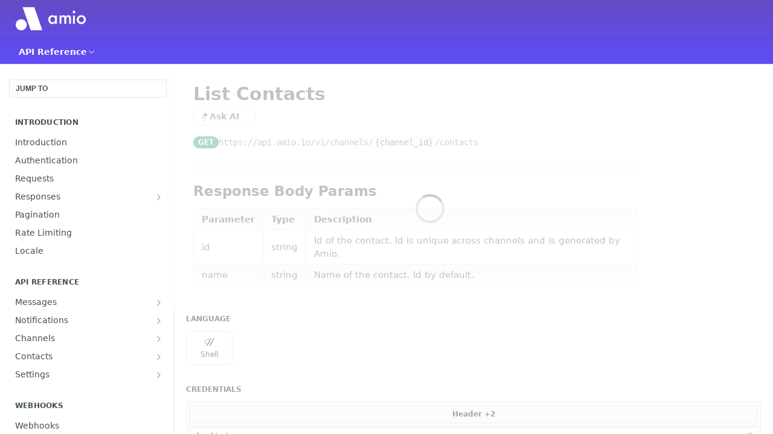

--- FILE ---
content_type: text/html; charset=utf-8
request_url: https://docs.amio.io/reference/telegram-contacts-list-contacts
body_size: 70826
content:
<!DOCTYPE html><html lang="en" style="" data-color-mode="light" class=" useReactApp isRefPage "><head><meta charset="utf-8"><meta name="readme-deploy" content="5.581.3"><meta name="readme-subdomain" content="amio"><meta name="readme-version" content="1.0"><title>List Contacts</title><meta name="description" content="Response Body Params Parameter Type Description id string Id of the contact. Id is unique across channels and is generated by Amio. name string Name of the contact. Id by default." data-rh="true"><meta property="og:title" content="List Contacts" data-rh="true"><meta property="og:description" content="Response Body Params Parameter Type Description id string Id of the contact. Id is unique across channels and is generated by Amio. name string Name of the contact. Id by default." data-rh="true"><meta property="og:site_name" content="Amio"><meta name="twitter:title" content="List Contacts" data-rh="true"><meta name="twitter:description" content="Response Body Params Parameter Type Description id string Id of the contact. Id is unique across channels and is generated by Amio. name string Name of the contact. Id by default." data-rh="true"><meta name="twitter:card" content="summary_large_image"><meta name="viewport" content="width=device-width, initial-scale=1.0"><meta property="og:image" content="https://cdn.readme.io/og-image/create?type=reference&amp;title=List%20Contacts&amp;projectTitle=Amio&amp;description=Response%20Body%20Params%20Parameter%20Type%20Description%20id%20string%20Id%20of%20the%20contact.%20Id%20is%20unique%20across%20channels%20and%20is%20generated%20by%20Amio.%20name%20string%20Name%20of%20the%20contact.%20Id%20by%20default.&amp;logoUrl=https%3A%2F%2Ffiles.readme.io%2Fd30580e-small-doclogo.png&amp;color=%23664ac5&amp;variant=light" data-rh="true"><meta name="twitter:image" content="https://cdn.readme.io/og-image/create?type=reference&amp;title=List%20Contacts&amp;projectTitle=Amio&amp;description=Response%20Body%20Params%20Parameter%20Type%20Description%20id%20string%20Id%20of%20the%20contact.%20Id%20is%20unique%20across%20channels%20and%20is%20generated%20by%20Amio.%20name%20string%20Name%20of%20the%20contact.%20Id%20by%20default.&amp;logoUrl=https%3A%2F%2Ffiles.readme.io%2Fd30580e-small-doclogo.png&amp;color=%23664ac5&amp;variant=light" data-rh="true"><meta property="og:image:width" content="1200"><meta property="og:image:height" content="630"><link id="favicon" rel="shortcut icon" href="https://files.readme.io/dc20ed1-small-favicon-32x32.png" type="image/png"><link rel="canonical" href="https://docs.amio.io/reference/telegram-contacts-list-contacts"><script src="https://cdn.readme.io/public/js/unauthorized-redirect.js?1769182809923"></script><script src="https://cdn.readme.io/public/js/cash-dom.min.js?1769182809923"></script><link data-chunk="Footer" rel="preload" as="style" href="https://cdn.readme.io/public/hub/web/Footer.7ca87f1efe735da787ba.css">
<link data-chunk="RDMD" rel="preload" as="style" href="https://cdn.readme.io/public/hub/web/RDMD.9331f322bb5b573f9d25.css">
<link data-chunk="routes-Reference" rel="preload" as="style" href="https://cdn.readme.io/public/hub/web/routes-Reference.88a106b58a0ac00005e1.css">
<link data-chunk="routes-Reference" rel="preload" as="style" href="https://cdn.readme.io/public/hub/web/6180.75e3fc491ee8103c63a3.css">
<link data-chunk="routes-Reference" rel="preload" as="style" href="https://cdn.readme.io/public/hub/web/8788.1397980a7fd76b5388fe.css">
<link data-chunk="index" rel="preload" as="style" href="https://cdn.readme.io/public/hub/web/index.8ca2c2c4702dddc43f78.css">
<link data-chunk="Header" rel="preload" as="style" href="https://cdn.readme.io/public/hub/web/Header.82413ef8974544a1864f.css">
<link data-chunk="main" rel="preload" as="style" href="https://cdn.readme.io/public/hub/web/main.73ee9ca53e6eaa83598c.css">
<link data-chunk="main" rel="preload" as="style" href="https://cdn.readme.io/public/hub/web/ui-styles.e5188c7f7f9c69667adf.css">
<link data-chunk="main" rel="preload" as="script" href="https://cdn.readme.io/public/hub/web/main.07547cfa8fdfd7a4c809.js">
<link data-chunk="routes-SuperHub" rel="preload" as="script" href="https://cdn.readme.io/public/hub/web/routes-SuperHub.129d5f78dbfede432b83.js">
<link data-chunk="Header" rel="preload" as="script" href="https://cdn.readme.io/public/hub/web/Header.7a8fa95dde67fa315250.js">
<link data-chunk="index" rel="preload" as="script" href="https://cdn.readme.io/public/hub/web/3766.649eaa2b700c2449e689.js">
<link data-chunk="index" rel="preload" as="script" href="https://cdn.readme.io/public/hub/web/6306.d91105b49ef3f33e4212.js">
<link data-chunk="index" rel="preload" as="script" href="https://cdn.readme.io/public/hub/web/6083.a6c01ccc57c962adc37b.js">
<link data-chunk="index" rel="preload" as="script" href="https://cdn.readme.io/public/hub/web/index.34f66f63109484c2a856.js">
<link data-chunk="routes-Reference" rel="preload" as="script" href="https://cdn.readme.io/public/hub/web/6123.a2ef3290db790599acca.js">
<link data-chunk="routes-Reference" rel="preload" as="script" href="https://cdn.readme.io/public/hub/web/3781.e78b96a01630dde138be.js">
<link data-chunk="routes-Reference" rel="preload" as="script" href="https://cdn.readme.io/public/hub/web/8424.7ca51ba764db137ea058.js">
<link data-chunk="routes-Reference" rel="preload" as="script" href="https://cdn.readme.io/public/hub/web/6563.536d53a51a39205d3d9b.js">
<link data-chunk="routes-Reference" rel="preload" as="script" href="https://cdn.readme.io/public/hub/web/6146.f99bcbc8d654cc36d7c8.js">
<link data-chunk="routes-Reference" rel="preload" as="script" href="https://cdn.readme.io/public/hub/web/6652.3900ee39f7cfe0a89511.js">
<link data-chunk="routes-Reference" rel="preload" as="script" href="https://cdn.readme.io/public/hub/web/8836.dbe2a8b6a6809625282d.js">
<link data-chunk="routes-Reference" rel="preload" as="script" href="https://cdn.readme.io/public/hub/web/4838.c74165d2540902b5353d.js">
<link data-chunk="routes-Reference" rel="preload" as="script" href="https://cdn.readme.io/public/hub/web/1714.47dd87388e28e3b0bf2b.js">
<link data-chunk="routes-Reference" rel="preload" as="script" href="https://cdn.readme.io/public/hub/web/9947.08b2610863d170f1b6c7.js">
<link data-chunk="routes-Reference" rel="preload" as="script" href="https://cdn.readme.io/public/hub/web/9809.7cc3cc6dfee6b778fdc5.js">
<link data-chunk="routes-Reference" rel="preload" as="script" href="https://cdn.readme.io/public/hub/web/1380.4581c35aa2367221e97b.js">
<link data-chunk="routes-Reference" rel="preload" as="script" href="https://cdn.readme.io/public/hub/web/957.b6f76b8db20c327aa28d.js">
<link data-chunk="routes-Reference" rel="preload" as="script" href="https://cdn.readme.io/public/hub/web/9602.0996aab4704854756684.js">
<link data-chunk="routes-Reference" rel="preload" as="script" href="https://cdn.readme.io/public/hub/web/9861.bcb86737af312c75368a.js">
<link data-chunk="routes-Reference" rel="preload" as="script" href="https://cdn.readme.io/public/hub/web/4371.a07eb89a6bac0447c776.js">
<link data-chunk="routes-Reference" rel="preload" as="script" href="https://cdn.readme.io/public/hub/web/6349.44570076226a17ca868b.js">
<link data-chunk="routes-Reference" rel="preload" as="script" href="https://cdn.readme.io/public/hub/web/5496.17afb85a446e8476cbf9.js">
<link data-chunk="routes-Reference" rel="preload" as="script" href="https://cdn.readme.io/public/hub/web/8788.7d9cdb0b268fb7e3025a.js">
<link data-chunk="routes-Reference" rel="preload" as="script" href="https://cdn.readme.io/public/hub/web/3463.b43baf29dc18ca607ee6.js">
<link data-chunk="routes-Reference" rel="preload" as="script" href="https://cdn.readme.io/public/hub/web/9711.f939ebf4c2a2bed07a89.js">
<link data-chunk="routes-Reference" rel="preload" as="script" href="https://cdn.readme.io/public/hub/web/6180.7c30df0f4ed55faddc7e.js">
<link data-chunk="routes-Reference" rel="preload" as="script" href="https://cdn.readme.io/public/hub/web/9819.244523233bd16e9c40f7.js">
<link data-chunk="routes-Reference" rel="preload" as="script" href="https://cdn.readme.io/public/hub/web/8749.bab695c2cfe7cb39f779.js">
<link data-chunk="routes-Reference" rel="preload" as="script" href="https://cdn.readme.io/public/hub/web/routes-Reference.43019a7ec62a6fc3bf66.js">
<link data-chunk="RDMD" rel="preload" as="script" href="https://cdn.readme.io/public/hub/web/5492.f44f6f16a866e5fec3ae.js">
<link data-chunk="RDMD" rel="preload" as="script" href="https://cdn.readme.io/public/hub/web/8075.096554dabcf518cc0b30.js">
<link data-chunk="RDMD" rel="preload" as="script" href="https://cdn.readme.io/public/hub/web/1165.002e4541f2ba3ba0fbf2.js">
<link data-chunk="RDMD" rel="preload" as="script" href="https://cdn.readme.io/public/hub/web/RDMD.919251738abc9bfd483d.js">
<link data-chunk="Footer" rel="preload" as="script" href="https://cdn.readme.io/public/hub/web/Footer.9f1a3307d1d61765d9bb.js">
<link data-chunk="main" rel="stylesheet" href="https://cdn.readme.io/public/hub/web/ui-styles.e5188c7f7f9c69667adf.css">
<link data-chunk="main" rel="stylesheet" href="https://cdn.readme.io/public/hub/web/main.73ee9ca53e6eaa83598c.css">
<link data-chunk="Header" rel="stylesheet" href="https://cdn.readme.io/public/hub/web/Header.82413ef8974544a1864f.css">
<link data-chunk="index" rel="stylesheet" href="https://cdn.readme.io/public/hub/web/index.8ca2c2c4702dddc43f78.css">
<link data-chunk="routes-Reference" rel="stylesheet" href="https://cdn.readme.io/public/hub/web/8788.1397980a7fd76b5388fe.css">
<link data-chunk="routes-Reference" rel="stylesheet" href="https://cdn.readme.io/public/hub/web/6180.75e3fc491ee8103c63a3.css">
<link data-chunk="routes-Reference" rel="stylesheet" href="https://cdn.readme.io/public/hub/web/routes-Reference.88a106b58a0ac00005e1.css">
<link data-chunk="RDMD" rel="stylesheet" href="https://cdn.readme.io/public/hub/web/RDMD.9331f322bb5b573f9d25.css">
<link data-chunk="Footer" rel="stylesheet" href="https://cdn.readme.io/public/hub/web/Footer.7ca87f1efe735da787ba.css"><!-- CUSTOM CSS--><style title="rm-custom-css">:root{--project-color-primary:#664ac5;--project-color-inverse:#fff;--recipe-button-color:#7238ff;--recipe-button-color-hover:#3d00d1;--recipe-button-color-active:#2e009e;--recipe-button-color-focus:rgba(114, 56, 255, 0.25);--recipe-button-color-disabled:#ffffff}[id=enterprise] .ReadMeUI[is=AlgoliaSearch]{--project-color-primary:#664ac5;--project-color-inverse:#fff}a{color:var(--color-link-primary,#7238ff)}a:hover{color:var(--color-link-primary-darken-5,#3d00d1)}a.text-muted:hover{color:var(--color-link-primary,#7238ff)}.btn.btn-primary{background-color:#7238ff}.btn.btn-primary:hover{background-color:#3d00d1}.theme-line #hub-landing-top h2{color:#7238ff}#hub-landing-top .btn:hover{color:#7238ff}.theme-line #hub-landing-top .btn:hover{color:#fff}.theme-solid header#hub-header #header-top{background-color:#664ac5}.theme-solid.header-gradient header#hub-header #header-top{background:linear-gradient(to bottom,#664ac5,#5f4df7)}.theme-solid.header-custom header#hub-header #header-top{background-image:url(https://files.readme.io/db60208-docbg.jpg)}.theme-line header#hub-header #header-top{border-bottom-color:#664ac5}.theme-line header#hub-header #header-top .btn{background-color:#664ac5}header#hub-header #header-top #header-logo{width:116px;height:40px;margin-top:0;background-image:url(https://files.readme.io/2f818fb-white-logo.png)}#hub-subheader-parent #hub-subheader .hub-subheader-breadcrumbs .dropdown-menu a:hover{background-color:#664ac5}#subheader-links a.active{color:#664ac5!important;box-shadow:inset 0 -2px 0 #664ac5}#subheader-links a:hover{color:#664ac5!important;box-shadow:inset 0 -2px 0 #664ac5;opacity:.7}.discussion .submit-vote.submit-vote-parent.voted a.submit-vote-button{background-color:#7238ff}section#hub-discuss .discussion a .discuss-body h4{color:#7238ff}section#hub-discuss .discussion a:hover .discuss-body h4{color:#3d00d1}#hub-subheader-parent #hub-subheader.sticky-header.sticky{border-bottom-color:#7238ff}#hub-subheader-parent #hub-subheader.sticky-header.sticky .search-box{border-bottom-color:#7238ff}#hub-search-results h3 em{color:#7238ff}.main_background,.tag-item{background:#7238ff!important}.main_background:hover{background:#3d00d1!important}.main_color{color:#664ac5!important}.border_bottom_main_color{border-bottom:2px solid #664ac5}.main_color_hover:hover{color:#664ac5!important}section#hub-discuss h1{color:#7238ff}#hub-reference .hub-api .api-definition .api-try-it-out.active{border-color:#7238ff;background-color:#7238ff}#hub-reference .hub-api .api-definition .api-try-it-out.active:hover{background-color:#3d00d1;border-color:#3d00d1}#hub-reference .hub-api .api-definition .api-try-it-out:hover{border-color:#7238ff;color:#7238ff}#hub-reference .hub-reference .logs .logs-empty .logs-login-button,#hub-reference .hub-reference .logs .logs-login .logs-login-button{background-color:var(--project-color-primary,#7238ff);border-color:var(--project-color-primary,#7238ff)}#hub-reference .hub-reference .logs .logs-empty .logs-login-button:hover,#hub-reference .hub-reference .logs .logs-login .logs-login-button:hover{background-color:#3d00d1;border-color:#3d00d1}#hub-reference .hub-reference .logs .logs-empty>svg>path,#hub-reference .hub-reference .logs .logs-login>svg>path{fill:#7238ff;fill:var(--project-color-primary,#7238ff)}#hub-reference .hub-reference .logs:last-child .logs-empty,#hub-reference .hub-reference .logs:last-child .logs-login{margin-bottom:35px}#hub-reference .hub-reference .hub-reference-section .hub-reference-left header .hub-reference-edit:hover{color:#7238ff}.main-color-accent{border-bottom:3px solid #664ac5;padding-bottom:8px}/*! BEGIN HUB_CUSTOM_STYLES */.content-body .magic-block-api-header ol li,.content-body .magic-block-api-header ul li,.content-body .magic-block-textarea ol li,.content-body .magic-block-textarea ul li{margin-bottom:.15em}/*! END HUB_CUSTOM_STYLES */.useReactApp div h3 a .pull-right{color:#bbb;font-weight:400;font-size:12px;text-transform:uppercase;padding-top:6px}.useReactApp .field-description strong{font-weight:700;padding:10px;font-size:20px}.useReactApp .col-sm-4{-ms-flex-preferred-size:100%;flex-basis:100%;max-width:100%;padding:10px!important}@media only screen and (min-width:48em){.useReactApp .col-sm-4{-ms-flex-preferred-size:33.33333333%;flex-basis:33.33333333%;max-width:33.33333333%;padding:20px!important}.useReactApp .row.hub-landing-links.left{display:flex}}.useReactApp .rm-Logo-img{width:116px;height:40px}</style><meta name="loadedProject" content="amio"><script>var storedColorMode = `light` === 'system' ? window.localStorage.getItem('color-scheme') : `light`
document.querySelector('[data-color-mode]').setAttribute('data-color-mode', storedColorMode)</script><script id="config" type="application/json" data-json="{&quot;algoliaIndex&quot;:&quot;readme_search_v2&quot;,&quot;amplitude&quot;:{&quot;apiKey&quot;:&quot;dc8065a65ef83d6ad23e37aaf014fc84&quot;,&quot;enabled&quot;:true},&quot;asset_url&quot;:&quot;https://cdn.readme.io&quot;,&quot;dashDomain&quot;:&quot;dash.readme.com&quot;,&quot;domain&quot;:&quot;readme.io&quot;,&quot;domainFull&quot;:&quot;https://dash.readme.com&quot;,&quot;encryptedLocalStorageKey&quot;:&quot;ekfls-2025-03-27&quot;,&quot;fullstory&quot;:{&quot;enabled&quot;:true,&quot;orgId&quot;:&quot;FSV9A&quot;},&quot;git&quot;:{&quot;sync&quot;:{&quot;bitbucket&quot;:{&quot;installationLink&quot;:&quot;https://developer.atlassian.com/console/install/310151e6-ca1a-4a44-9af6-1b523fea0561?signature=AYABeMn9vqFkrg%2F1DrJAQxSyVf4AAAADAAdhd3Mta21zAEthcm46YXdzOmttczp1cy13ZXN0LTI6NzA5NTg3ODM1MjQzOmtleS83MDVlZDY3MC1mNTdjLTQxYjUtOWY5Yi1lM2YyZGNjMTQ2ZTcAuAECAQB4IOp8r3eKNYw8z2v%2FEq3%2FfvrZguoGsXpNSaDveR%2FF%2Fo0BHUxIjSWx71zNK2RycuMYSgAAAH4wfAYJKoZIhvcNAQcGoG8wbQIBADBoBgkqhkiG9w0BBwEwHgYJYIZIAWUDBAEuMBEEDOJgARbqndU9YM%2FRdQIBEIA7unpCah%2BIu53NA72LkkCDhNHOv%2BgRD7agXAO3jXqw0%2FAcBOB0%2F5LmpzB5f6B1HpkmsAN2i2SbsFL30nkAB2F3cy1rbXMAS2Fybjphd3M6a21zOmV1LXdlc3QtMTo3MDk1ODc4MzUyNDM6a2V5LzQ2MzBjZTZiLTAwYzMtNGRlMi04NzdiLTYyN2UyMDYwZTVjYwC4AQICAHijmwVTMt6Oj3F%2B0%2B0cVrojrS8yZ9ktpdfDxqPMSIkvHAGT%[base64]%2BMHwGCSqGSIb3DQEHBqBvMG0CAQAwaAYJKoZIhvcNAQcBMB4GCWCGSAFlAwQBLjARBAzzWhThsIgJwrr%2FY2ECARCAOxoaW9pob21lweyAfrIm6Fw7gd8D%2B%2F8LHk4rl3jjULDM35%2FVPuqBrqKunYZSVCCGNGB3RqpQJr%2FasASiAgAAAAAMAAAQAAAAAAAAAAAAAAAAAEokowLKsF1tMABEq%2BKNyJP%2F%2F%2F%2F%2FAAAAAQAAAAAAAAAAAAAAAQAAADJLzRcp6MkqKR43PUjOiRxxbxXYhLc6vFXEutK3%2BQ71yuPq4dC8pAHruOVQpvVcUSe8dptV8c7wR8BTJjv%2F%2FNe8r0g%3D&amp;product=bitbucket&quot;}}},&quot;metrics&quot;:{&quot;billingCronEnabled&quot;:&quot;true&quot;,&quot;dashUrl&quot;:&quot;https://m.readme.io&quot;,&quot;defaultUrl&quot;:&quot;https://m.readme.io&quot;,&quot;exportMaxRetries&quot;:12,&quot;wsUrl&quot;:&quot;wss://m.readme.io&quot;},&quot;micro&quot;:{&quot;baseUrl&quot;:&quot;https://micro-beta.readme.com&quot;},&quot;proxyUrl&quot;:&quot;https://try.readme.io&quot;,&quot;readmeRecaptchaSiteKey&quot;:&quot;6LesVBYpAAAAAESOCHOyo2kF9SZXPVb54Nwf3i2x&quot;,&quot;releaseVersion&quot;:&quot;5.581.3&quot;,&quot;reservedWords&quot;:{&quot;tools&quot;:[&quot;execute-request&quot;,&quot;get-code-snippet&quot;,&quot;get-endpoint&quot;,&quot;get-request-body&quot;,&quot;get-response-schema&quot;,&quot;get-server-variables&quot;,&quot;list-endpoints&quot;,&quot;list-security-schemes&quot;,&quot;list-specs&quot;,&quot;search-specs&quot;,&quot;search&quot;,&quot;fetch&quot;]},&quot;sentry&quot;:{&quot;dsn&quot;:&quot;https://3bbe57a973254129bcb93e47dc0cc46f@o343074.ingest.sentry.io/2052166&quot;,&quot;enabled&quot;:true},&quot;shMigration&quot;:{&quot;promoVideo&quot;:&quot;&quot;,&quot;forceWaitlist&quot;:false,&quot;migrationPreview&quot;:false},&quot;sslBaseDomain&quot;:&quot;readmessl.com&quot;,&quot;sslGenerationService&quot;:&quot;ssl.readmessl.com&quot;,&quot;stripePk&quot;:&quot;pk_live_5103PML2qXbDukVh7GDAkQoR4NSuLqy8idd5xtdm9407XdPR6o3bo663C1ruEGhXJjpnb2YCpj8EU1UvQYanuCjtr00t1DRCf2a&quot;,&quot;superHub&quot;:{&quot;newProjectsEnabled&quot;:true},&quot;wootric&quot;:{&quot;accountToken&quot;:&quot;NPS-122b75a4&quot;,&quot;enabled&quot;:true}}"></script></head><body class="body-none theme-solid header-gradient header-bg-size-cover header-bg-pos-cc header-overlay-grain reference-layout-row lumosity-normal hub-full"><div id="ssr-top"></div><div id="ssr-main"><div class="App ThemeContext ThemeContext_dark ThemeContext_classic" style="--color-primary:#664ac5;--color-primary-inverse:#fff;--color-primary-alt:#5f4df7;--color-primary-darken-10:#4f35a7;--color-primary-darken-20:#3d2980;--color-primary-alpha-25:rgba(102, 74, 197, 0.25);--color-link-primary:#7238ff;--color-link-primary-darken-5:#601eff;--color-link-primary-darken-10:#4e05ff;--color-link-primary-darken-20:#3d00d1;--color-link-primary-alpha-50:rgba(114, 56, 255, 0.5);--color-link-primary-alpha-25:rgba(114, 56, 255, 0.25);--color-link-background:rgba(114, 56, 255, 0.09);--color-link-text:#fff;--color-login-link:#018ef5;--color-login-link-text:#fff;--color-login-link-darken-10:#0171c2;--color-login-link-primary-alpha-50:rgba(1, 142, 245, 0.5)"><div class="ContentWithOwlbotx4PaFDoA1KMz"><div class="ContentWithOwlbot-content2X1XexaN8Lf2"><header class="Header3zzata9F_ZPQ rm-Header_classic rm-Header rm-Header_gradient"><div class="rm-Header-top Header-topuTMpygDG4e1V Header-top_classic3g7Q6zoBy8zh"><div class="rm-Container rm-Container_flex"><div style="outline:none" tabindex="-1"><a href="#content" target="_self" class="Button Button_md rm-JumpTo Header-jumpTo3IWKQXmhSI5D Button_primary">Jump to Content</a></div><div class="rm-Header-left Header-leftADQdGVqx1wqU"><a class="rm-Logo Header-logo1Xy41PtkzbdG" href="https://amio.io" target="_self"><img alt="Amio" class="rm-Logo-img Header-logo-img3YvV4lcGKkeb" src="https://files.readme.io/2f818fb-white-logo.png"/></a></div><div class="rm-Header-left Header-leftADQdGVqx1wqU Header-left_mobile1RG-X93lx6PF"><div><button aria-label="Toggle navigation menu" class="icon-menu menu3d6DYNDa3tk5" type="button"></button><div class=""><div class="Flyout95xhYIIoTKtc undefined rm-Flyout" data-testid="flyout"><div class="MobileFlyout1hHJpUd-nYkd"><a class="rm-MobileFlyout-item NavItem-item1gDDTqaXGhm1 NavItem-item_mobile1qG3gd-Mkck- " href="/" target="_self"><i class="icon-landing-page-2 NavItem-badge1qOxpfTiALoz rm-Header-bottom-link-icon"></i><span class="NavItem-textSlZuuL489uiw">Home</span></a><a class="rm-MobileFlyout-item NavItem-item1gDDTqaXGhm1 NavItem-item_mobile1qG3gd-Mkck- " href="/docs" target="_self"><i class="icon-guides NavItem-badge1qOxpfTiALoz rm-Header-bottom-link-icon"></i><span class="NavItem-textSlZuuL489uiw">Documentation</span></a><a aria-current="page" class="rm-MobileFlyout-item NavItem-item1gDDTqaXGhm1 NavItem-item_mobile1qG3gd-Mkck-  active" href="/reference" target="_self"><i class="icon-references NavItem-badge1qOxpfTiALoz rm-Header-bottom-link-icon"></i><span class="NavItem-textSlZuuL489uiw">API Reference</span></a><hr class="MobileFlyout-divider10xf7R2X1MeW"/><a class="MobileFlyout-logo3Lq1eTlk1K76 Header-logo1Xy41PtkzbdG rm-Logo" href="https://amio.io" target="_self"><img alt="Amio" class="Header-logo-img3YvV4lcGKkeb rm-Logo-img" src="https://files.readme.io/2f818fb-white-logo.png"/></a></div></div></div></div><div class="Header-left-nav2xWPWMNHOGf_"><i aria-hidden="true" class="icon-references Header-left-nav-icon10glJKFwewOv"></i>API Reference</div></div><div class="rm-Header-right Header-right21PC2XTT6aMg"><span class="Header-right_desktop14ja01RUQ7HE"></span><div class="Header-searchtb6Foi0-D9Vx"><button aria-label="Search ⌘k" class="rm-SearchToggle" data-symbol="⌘"><div class="rm-SearchToggle-icon icon-search1"></div></button></div></div></div></div><div class="Header-bottom2eLKOFXMEmh5 Header-bottom_classic rm-Header-bottom"><div class="rm-Container rm-Container_flex"><nav aria-label="Primary navigation" class="Header-leftADQdGVqx1wqU Header-subnavnVH8URdkgvEl" role="navigation"><div class="rm-NavLinksDropdown Dropdown Dropdown_closed" data-testid="dropdown-container"><div class="Dropdown-toggle" aria-haspopup="dialog"><button class="rm-Header-link rm-Header-bottom-link NavItem2xSfFaVqfRjy Button Button_slate_text Button_md" type="button"><span>API Reference</span><i class="NavItem-chevron3ZtU4bd1q5sy icon-chevron-down"></i></button></div></div></nav><button align="center" justify="between" style="--flex-gap:var(--xs)" class="Button Button_sm Flex Flex_row MobileSubnav1DsTfasXloM2 Button_contrast Button_contrast_outline" type="button"><span class="Button-label">List Contacts</span><span class="IconWrapper Icon-wrapper2z2wVIeGsiUy"><span class="Icon3_D2ysxFZ_ll Icon-empty6PuNZVw0joPv" style="--icon-color:inherit;--icon-size:inherit;--icon-stroke-width:2px"></span></span></button></div></div><div class="hub-search-results--reactApp " id="hub-search-results"><div class="hub-container"><div class="modal-backdrop rm-SearchModal" role="button" tabindex="0"></div></div></div></header><main class="rm-ReferenceMain rm-Container rm-Container_flex loading" id="Explorer"><nav aria-label="Secondary navigation" class="rm-Sidebar hub-sidebar reference-redesign Nav3C5f8FcjkaHj" id="reference-sidebar" role="navigation"><div class="Main-QuickNav-container1OiLvjSDusO6"><button aria-keyshortcuts="Control+/ Meta+/" class="QuickNav1q-OoMjiX_Yr QuickNav-button2KzlQbz5Pm2Y">JUMP TO</button></div><div class="Sidebar1t2G1ZJq-vU1 rm-Sidebar hub-sidebar-content"><section class="Sidebar-listWrapper6Q9_yUrG906C rm-Sidebar-section"><h2 class="Sidebar-headingTRQyOa2pk0gh rm-Sidebar-heading">Introduction</h2><ul class="Sidebar-list_sidebarLayout3RaX72iQNOEI Sidebar-list3cZWQLaBf9k8 rm-Sidebar-list"><li class="Sidebar-item23D-2Kd61_k3"><a class="Sidebar-link2Dsha-r-GKh2 childless text-wrap rm-Sidebar-link" target="_self" href="/reference/introduction"><span class="Sidebar-link-textLuTE1ySm4Kqn"><span class="Sidebar-link-text_label1gCT_uPnx7Gu">Introduction</span></span></a></li><li class="Sidebar-item23D-2Kd61_k3"><a class="Sidebar-link2Dsha-r-GKh2 childless text-wrap rm-Sidebar-link" target="_self" href="/reference/authentication"><span class="Sidebar-link-textLuTE1ySm4Kqn"><span class="Sidebar-link-text_label1gCT_uPnx7Gu">Authentication</span></span></a></li><li class="Sidebar-item23D-2Kd61_k3"><a class="Sidebar-link2Dsha-r-GKh2 childless text-wrap rm-Sidebar-link" target="_self" href="/reference/requests"><span class="Sidebar-link-textLuTE1ySm4Kqn"><span class="Sidebar-link-text_label1gCT_uPnx7Gu">Requests</span></span></a></li><li class="Sidebar-item23D-2Kd61_k3"><a class="Sidebar-link2Dsha-r-GKh2 Sidebar-link_parent text-wrap rm-Sidebar-link" target="_self" href="/reference/responses"><span class="Sidebar-link-textLuTE1ySm4Kqn"><span class="Sidebar-link-text_label1gCT_uPnx7Gu">Responses</span></span><button aria-expanded="false" aria-label="Show subpages for Responses" class="Sidebar-link-buttonWrapper3hnFHNku8_BJ" type="button"><i aria-hidden="true" class="Sidebar-link-iconnjiqEiZlPn0W Sidebar-link-expandIcon2yVH6SarI6NW icon-chevron-rightward"></i></button></a><ul class="subpages Sidebar-list3cZWQLaBf9k8 rm-Sidebar-list"><li class="Sidebar-item23D-2Kd61_k3"><a class="Sidebar-link2Dsha-r-GKh2 childless subpage text-wrap rm-Sidebar-link" target="_self" href="/reference/errors"><span class="Sidebar-link-textLuTE1ySm4Kqn"><span class="Sidebar-link-text_label1gCT_uPnx7Gu">Errors</span></span></a></li></ul></li><li class="Sidebar-item23D-2Kd61_k3"><a class="Sidebar-link2Dsha-r-GKh2 childless text-wrap rm-Sidebar-link" target="_self" href="/reference/pagination"><span class="Sidebar-link-textLuTE1ySm4Kqn"><span class="Sidebar-link-text_label1gCT_uPnx7Gu">Pagination</span></span></a></li><li class="Sidebar-item23D-2Kd61_k3"><a class="Sidebar-link2Dsha-r-GKh2 childless text-wrap rm-Sidebar-link" target="_self" href="/reference/rate-limiting"><span class="Sidebar-link-textLuTE1ySm4Kqn"><span class="Sidebar-link-text_label1gCT_uPnx7Gu">Rate Limiting</span></span></a></li><li class="Sidebar-item23D-2Kd61_k3"><a class="Sidebar-link2Dsha-r-GKh2 childless text-wrap rm-Sidebar-link" target="_self" href="/reference/locale"><span class="Sidebar-link-textLuTE1ySm4Kqn"><span class="Sidebar-link-text_label1gCT_uPnx7Gu">Locale</span></span></a></li></ul></section><section class="Sidebar-listWrapper6Q9_yUrG906C rm-Sidebar-section"><h2 class="Sidebar-headingTRQyOa2pk0gh rm-Sidebar-heading">API Reference</h2><ul class="Sidebar-list_sidebarLayout3RaX72iQNOEI Sidebar-list3cZWQLaBf9k8 rm-Sidebar-list"><li class="Sidebar-item23D-2Kd61_k3"><a class="Sidebar-link2Dsha-r-GKh2 Sidebar-link_parent text-wrap rm-Sidebar-link" target="_self" href="/reference/messages"><span class="Sidebar-link-textLuTE1ySm4Kqn"><span class="Sidebar-link-text_label1gCT_uPnx7Gu">Messages</span></span><button aria-expanded="false" aria-label="Show subpages for Messages" class="Sidebar-link-buttonWrapper3hnFHNku8_BJ" type="button"><i aria-hidden="true" class="Sidebar-link-iconnjiqEiZlPn0W Sidebar-link-expandIcon2yVH6SarI6NW icon-chevron-rightward"></i></button></a><ul class="subpages Sidebar-list3cZWQLaBf9k8 rm-Sidebar-list"><li class="Sidebar-item23D-2Kd61_k3"><a class="Sidebar-link2Dsha-r-GKh2 childless subpage text-wrap rm-Sidebar-link" target="_self" href="/reference/messages-list-messages"><span class="Sidebar-link-textLuTE1ySm4Kqn"><span class="Sidebar-link-text_label1gCT_uPnx7Gu">List Messages</span></span><span class="Sidebar-method-container2yBYD-KB_IfC"><span class="rm-APIMethod APIMethod APIMethod_fixedWidth APIMethod_fixedWidth_md APIMethod_get APIMethod_md Sidebar-methodfUM3m6FEWm6w" data-testid="http-method" style="--APIMethod-bg:var(--APIMethod-get-bg-active);--APIMethod-fg:var(--APIMethod-default-fg-active);--APIMethod-bg-active:var(--APIMethod-get-bg-active)">get</span></span><div class="Sidebar-link-buttonWrapper3hnFHNku8_BJ"></div></a></li><li class="Sidebar-item23D-2Kd61_k3"><a class="Sidebar-link2Dsha-r-GKh2 childless subpage text-wrap rm-Sidebar-link" target="_self" href="/reference/messages-send-message"><span class="Sidebar-link-textLuTE1ySm4Kqn"><span class="Sidebar-link-text_label1gCT_uPnx7Gu">Send Message</span></span><span class="Sidebar-method-container2yBYD-KB_IfC"><span class="rm-APIMethod APIMethod APIMethod_fixedWidth APIMethod_fixedWidth_md APIMethod_post APIMethod_md Sidebar-methodfUM3m6FEWm6w" data-testid="http-method" style="--APIMethod-bg:var(--APIMethod-post-bg-active);--APIMethod-fg:var(--APIMethod-default-fg-active);--APIMethod-bg-active:var(--APIMethod-post-bg-active)">post</span></span><div class="Sidebar-link-buttonWrapper3hnFHNku8_BJ"></div></a></li><li class="Sidebar-item23D-2Kd61_k3"><a class="Sidebar-link2Dsha-r-GKh2 childless subpage text-wrap rm-Sidebar-link" target="_self" href="/reference/messages-metadata"><span class="Sidebar-link-textLuTE1ySm4Kqn"><span class="Sidebar-link-text_label1gCT_uPnx7Gu">Metadata</span></span></a></li></ul></li><li class="Sidebar-item23D-2Kd61_k3"><a class="Sidebar-link2Dsha-r-GKh2 Sidebar-link_parent text-wrap rm-Sidebar-link" target="_self" href="/reference/notifications"><span class="Sidebar-link-textLuTE1ySm4Kqn"><span class="Sidebar-link-text_label1gCT_uPnx7Gu">Notifications</span></span><button aria-expanded="false" aria-label="Show subpages for Notifications" class="Sidebar-link-buttonWrapper3hnFHNku8_BJ" type="button"><i aria-hidden="true" class="Sidebar-link-iconnjiqEiZlPn0W Sidebar-link-expandIcon2yVH6SarI6NW icon-chevron-rightward"></i></button></a><ul class="subpages Sidebar-list3cZWQLaBf9k8 rm-Sidebar-list"><li class="Sidebar-item23D-2Kd61_k3"><a class="Sidebar-link2Dsha-r-GKh2 childless subpage text-wrap rm-Sidebar-link" target="_self" href="/reference/notifications-send-notification"><span class="Sidebar-link-textLuTE1ySm4Kqn"><span class="Sidebar-link-text_label1gCT_uPnx7Gu">Send Notification</span></span><span class="Sidebar-method-container2yBYD-KB_IfC"><span class="rm-APIMethod APIMethod APIMethod_fixedWidth APIMethod_fixedWidth_md APIMethod_post APIMethod_md Sidebar-methodfUM3m6FEWm6w" data-testid="http-method" style="--APIMethod-bg:var(--APIMethod-post-bg-active);--APIMethod-fg:var(--APIMethod-default-fg-active);--APIMethod-bg-active:var(--APIMethod-post-bg-active)">post</span></span><div class="Sidebar-link-buttonWrapper3hnFHNku8_BJ"></div></a></li></ul></li><li class="Sidebar-item23D-2Kd61_k3"><a class="Sidebar-link2Dsha-r-GKh2 Sidebar-link_parent text-wrap rm-Sidebar-link" target="_self" href="/reference/channels"><span class="Sidebar-link-textLuTE1ySm4Kqn"><span class="Sidebar-link-text_label1gCT_uPnx7Gu">Channels</span></span><button aria-expanded="false" aria-label="Show subpages for Channels" class="Sidebar-link-buttonWrapper3hnFHNku8_BJ" type="button"><i aria-hidden="true" class="Sidebar-link-iconnjiqEiZlPn0W Sidebar-link-expandIcon2yVH6SarI6NW icon-chevron-rightward"></i></button></a><ul class="subpages Sidebar-list3cZWQLaBf9k8 rm-Sidebar-list"><li class="Sidebar-item23D-2Kd61_k3"><a class="Sidebar-link2Dsha-r-GKh2 childless subpage text-wrap rm-Sidebar-link" target="_self" href="/reference/channels-list-channels"><span class="Sidebar-link-textLuTE1ySm4Kqn"><span class="Sidebar-link-text_label1gCT_uPnx7Gu">List Channels</span></span><span class="Sidebar-method-container2yBYD-KB_IfC"><span class="rm-APIMethod APIMethod APIMethod_fixedWidth APIMethod_fixedWidth_md APIMethod_get APIMethod_md Sidebar-methodfUM3m6FEWm6w" data-testid="http-method" style="--APIMethod-bg:var(--APIMethod-get-bg-active);--APIMethod-fg:var(--APIMethod-default-fg-active);--APIMethod-bg-active:var(--APIMethod-get-bg-active)">get</span></span><div class="Sidebar-link-buttonWrapper3hnFHNku8_BJ"></div></a></li><li class="Sidebar-item23D-2Kd61_k3"><a class="Sidebar-link2Dsha-r-GKh2 childless subpage text-wrap rm-Sidebar-link" target="_self" href="/reference/channels-get-channel"><span class="Sidebar-link-textLuTE1ySm4Kqn"><span class="Sidebar-link-text_label1gCT_uPnx7Gu">Get Channel</span></span><span class="Sidebar-method-container2yBYD-KB_IfC"><span class="rm-APIMethod APIMethod APIMethod_fixedWidth APIMethod_fixedWidth_md APIMethod_get APIMethod_md Sidebar-methodfUM3m6FEWm6w" data-testid="http-method" style="--APIMethod-bg:var(--APIMethod-get-bg-active);--APIMethod-fg:var(--APIMethod-default-fg-active);--APIMethod-bg-active:var(--APIMethod-get-bg-active)">get</span></span><div class="Sidebar-link-buttonWrapper3hnFHNku8_BJ"></div></a></li><li class="Sidebar-item23D-2Kd61_k3"><a class="Sidebar-link2Dsha-r-GKh2 childless subpage text-wrap rm-Sidebar-link" target="_self" href="/reference/channels-create-channel"><span class="Sidebar-link-textLuTE1ySm4Kqn"><span class="Sidebar-link-text_label1gCT_uPnx7Gu">Create Channel</span></span><span class="Sidebar-method-container2yBYD-KB_IfC"><span class="rm-APIMethod APIMethod APIMethod_fixedWidth APIMethod_fixedWidth_md APIMethod_post APIMethod_md Sidebar-methodfUM3m6FEWm6w" data-testid="http-method" style="--APIMethod-bg:var(--APIMethod-post-bg-active);--APIMethod-fg:var(--APIMethod-default-fg-active);--APIMethod-bg-active:var(--APIMethod-post-bg-active)">post</span></span><div class="Sidebar-link-buttonWrapper3hnFHNku8_BJ"></div></a></li><li class="Sidebar-item23D-2Kd61_k3"><a class="Sidebar-link2Dsha-r-GKh2 childless subpage text-wrap rm-Sidebar-link" target="_self" href="/reference/channels-update-channel"><span class="Sidebar-link-textLuTE1ySm4Kqn"><span class="Sidebar-link-text_label1gCT_uPnx7Gu">Update Channel</span></span><span class="Sidebar-method-container2yBYD-KB_IfC"><span class="rm-APIMethod APIMethod APIMethod_fixedWidth APIMethod_fixedWidth_md APIMethod_patch APIMethod_md Sidebar-methodfUM3m6FEWm6w" data-testid="http-method" style="--APIMethod-bg:var(--APIMethod-patch-bg-active);--APIMethod-fg:var(--APIMethod-default-fg-active);--APIMethod-bg-active:var(--APIMethod-patch-bg-active)">patch</span></span><div class="Sidebar-link-buttonWrapper3hnFHNku8_BJ"></div></a></li><li class="Sidebar-item23D-2Kd61_k3"><a class="Sidebar-link2Dsha-r-GKh2 childless subpage text-wrap rm-Sidebar-link" target="_self" href="/reference/channels-delete-channel"><span class="Sidebar-link-textLuTE1ySm4Kqn"><span class="Sidebar-link-text_label1gCT_uPnx7Gu">Delete Channel</span></span><span class="Sidebar-method-container2yBYD-KB_IfC"><span class="rm-APIMethod APIMethod APIMethod_fixedWidth APIMethod_fixedWidth_md APIMethod_del APIMethod_md Sidebar-methodfUM3m6FEWm6w" data-testid="http-method" style="--APIMethod-bg:var(--APIMethod-del-bg-active);--APIMethod-fg:var(--APIMethod-default-fg-active);--APIMethod-bg-active:var(--APIMethod-del-bg-active)">del</span></span><div class="Sidebar-link-buttonWrapper3hnFHNku8_BJ"></div></a></li></ul></li><li class="Sidebar-item23D-2Kd61_k3"><a class="Sidebar-link2Dsha-r-GKh2 Sidebar-link_parent text-wrap rm-Sidebar-link" target="_self" href="/reference/contacts"><span class="Sidebar-link-textLuTE1ySm4Kqn"><span class="Sidebar-link-text_label1gCT_uPnx7Gu">Contacts</span></span><button aria-expanded="false" aria-label="Show subpages for Contacts" class="Sidebar-link-buttonWrapper3hnFHNku8_BJ" type="button"><i aria-hidden="true" class="Sidebar-link-iconnjiqEiZlPn0W Sidebar-link-expandIcon2yVH6SarI6NW icon-chevron-rightward"></i></button></a><ul class="subpages Sidebar-list3cZWQLaBf9k8 rm-Sidebar-list"><li class="Sidebar-item23D-2Kd61_k3"><a class="Sidebar-link2Dsha-r-GKh2 childless subpage text-wrap rm-Sidebar-link" target="_self" href="/reference/contacts-list-contacts"><span class="Sidebar-link-textLuTE1ySm4Kqn"><span class="Sidebar-link-text_label1gCT_uPnx7Gu">List Contacts</span></span><span class="Sidebar-method-container2yBYD-KB_IfC"><span class="rm-APIMethod APIMethod APIMethod_fixedWidth APIMethod_fixedWidth_md APIMethod_get APIMethod_md Sidebar-methodfUM3m6FEWm6w" data-testid="http-method" style="--APIMethod-bg:var(--APIMethod-get-bg-active);--APIMethod-fg:var(--APIMethod-default-fg-active);--APIMethod-bg-active:var(--APIMethod-get-bg-active)">get</span></span><div class="Sidebar-link-buttonWrapper3hnFHNku8_BJ"></div></a></li><li class="Sidebar-item23D-2Kd61_k3"><a class="Sidebar-link2Dsha-r-GKh2 childless subpage text-wrap rm-Sidebar-link" target="_self" href="/reference/contacts-get-contact"><span class="Sidebar-link-textLuTE1ySm4Kqn"><span class="Sidebar-link-text_label1gCT_uPnx7Gu">Get Contact</span></span><span class="Sidebar-method-container2yBYD-KB_IfC"><span class="rm-APIMethod APIMethod APIMethod_fixedWidth APIMethod_fixedWidth_md APIMethod_get APIMethod_md Sidebar-methodfUM3m6FEWm6w" data-testid="http-method" style="--APIMethod-bg:var(--APIMethod-get-bg-active);--APIMethod-fg:var(--APIMethod-default-fg-active);--APIMethod-bg-active:var(--APIMethod-get-bg-active)">get</span></span><div class="Sidebar-link-buttonWrapper3hnFHNku8_BJ"></div></a></li><li class="Sidebar-item23D-2Kd61_k3"><a class="Sidebar-link2Dsha-r-GKh2 childless subpage text-wrap rm-Sidebar-link" target="_self" href="/reference/contacts-delete-contact"><span class="Sidebar-link-textLuTE1ySm4Kqn"><span class="Sidebar-link-text_label1gCT_uPnx7Gu">Delete Contact</span></span><span class="Sidebar-method-container2yBYD-KB_IfC"><span class="rm-APIMethod APIMethod APIMethod_fixedWidth APIMethod_fixedWidth_md APIMethod_del APIMethod_md Sidebar-methodfUM3m6FEWm6w" data-testid="http-method" style="--APIMethod-bg:var(--APIMethod-del-bg-active);--APIMethod-fg:var(--APIMethod-default-fg-active);--APIMethod-bg-active:var(--APIMethod-del-bg-active)">del</span></span><div class="Sidebar-link-buttonWrapper3hnFHNku8_BJ"></div></a></li></ul></li><li class="Sidebar-item23D-2Kd61_k3"><a class="Sidebar-link2Dsha-r-GKh2 Sidebar-link_parent text-wrap rm-Sidebar-link" target="_self" href="/reference/settings"><span class="Sidebar-link-textLuTE1ySm4Kqn"><span class="Sidebar-link-text_label1gCT_uPnx7Gu">Settings</span></span><button aria-expanded="false" aria-label="Show subpages for Settings" class="Sidebar-link-buttonWrapper3hnFHNku8_BJ" type="button"><i aria-hidden="true" class="Sidebar-link-iconnjiqEiZlPn0W Sidebar-link-expandIcon2yVH6SarI6NW icon-chevron-rightward"></i></button></a><ul class="subpages Sidebar-list3cZWQLaBf9k8 rm-Sidebar-list"><li class="Sidebar-item23D-2Kd61_k3"><a class="Sidebar-link2Dsha-r-GKh2 childless subpage text-wrap rm-Sidebar-link" target="_self" href="/reference/settings-get-settings"><span class="Sidebar-link-textLuTE1ySm4Kqn"><span class="Sidebar-link-text_label1gCT_uPnx7Gu">Get Settings</span></span><span class="Sidebar-method-container2yBYD-KB_IfC"><span class="rm-APIMethod APIMethod APIMethod_fixedWidth APIMethod_fixedWidth_md APIMethod_get APIMethod_md Sidebar-methodfUM3m6FEWm6w" data-testid="http-method" style="--APIMethod-bg:var(--APIMethod-get-bg-active);--APIMethod-fg:var(--APIMethod-default-fg-active);--APIMethod-bg-active:var(--APIMethod-get-bg-active)">get</span></span><div class="Sidebar-link-buttonWrapper3hnFHNku8_BJ"></div></a></li><li class="Sidebar-item23D-2Kd61_k3"><a class="Sidebar-link2Dsha-r-GKh2 childless subpage text-wrap rm-Sidebar-link" target="_self" href="/reference/settings-update-settings"><span class="Sidebar-link-textLuTE1ySm4Kqn"><span class="Sidebar-link-text_label1gCT_uPnx7Gu">Update Settings</span></span><span class="Sidebar-method-container2yBYD-KB_IfC"><span class="rm-APIMethod APIMethod APIMethod_fixedWidth APIMethod_fixedWidth_md APIMethod_patch APIMethod_md Sidebar-methodfUM3m6FEWm6w" data-testid="http-method" style="--APIMethod-bg:var(--APIMethod-patch-bg-active);--APIMethod-fg:var(--APIMethod-default-fg-active);--APIMethod-bg-active:var(--APIMethod-patch-bg-active)">patch</span></span><div class="Sidebar-link-buttonWrapper3hnFHNku8_BJ"></div></a></li></ul></li></ul></section><section class="Sidebar-listWrapper6Q9_yUrG906C rm-Sidebar-section"><h2 class="Sidebar-headingTRQyOa2pk0gh rm-Sidebar-heading">Webhooks</h2><ul class="Sidebar-list_sidebarLayout3RaX72iQNOEI Sidebar-list3cZWQLaBf9k8 rm-Sidebar-list"><li class="Sidebar-item23D-2Kd61_k3"><a class="Sidebar-link2Dsha-r-GKh2 childless text-wrap rm-Sidebar-link" target="_self" href="/reference/webhooks"><span class="Sidebar-link-textLuTE1ySm4Kqn"><span class="Sidebar-link-text_label1gCT_uPnx7Gu">Webhooks</span></span></a></li><li class="Sidebar-item23D-2Kd61_k3"><a class="Sidebar-link2Dsha-r-GKh2 Sidebar-link_parent text-wrap rm-Sidebar-link" target="_self" href="/reference/events"><span class="Sidebar-link-textLuTE1ySm4Kqn"><span class="Sidebar-link-text_label1gCT_uPnx7Gu">Events</span></span><button aria-expanded="false" aria-label="Show subpages for Events" class="Sidebar-link-buttonWrapper3hnFHNku8_BJ" type="button"><i aria-hidden="true" class="Sidebar-link-iconnjiqEiZlPn0W Sidebar-link-expandIcon2yVH6SarI6NW icon-chevron-rightward"></i></button></a><ul class="subpages Sidebar-list3cZWQLaBf9k8 rm-Sidebar-list"><li class="Sidebar-item23D-2Kd61_k3"><a class="Sidebar-link2Dsha-r-GKh2 childless subpage text-wrap rm-Sidebar-link" target="_self" href="/reference/events-message-received"><span class="Sidebar-link-textLuTE1ySm4Kqn"><span class="Sidebar-link-text_label1gCT_uPnx7Gu">Message Received</span></span></a></li><li class="Sidebar-item23D-2Kd61_k3"><a class="Sidebar-link2Dsha-r-GKh2 childless subpage text-wrap rm-Sidebar-link" target="_self" href="/reference/events-messages-delivered"><span class="Sidebar-link-textLuTE1ySm4Kqn"><span class="Sidebar-link-text_label1gCT_uPnx7Gu">Messages Delivered</span></span></a></li><li class="Sidebar-item23D-2Kd61_k3"><a class="Sidebar-link2Dsha-r-GKh2 childless subpage text-wrap rm-Sidebar-link" target="_self" href="/reference/events-message-failed"><span class="Sidebar-link-textLuTE1ySm4Kqn"><span class="Sidebar-link-text_label1gCT_uPnx7Gu">Message Failed</span></span></a></li><li class="Sidebar-item23D-2Kd61_k3"><a class="Sidebar-link2Dsha-r-GKh2 childless subpage text-wrap rm-Sidebar-link" target="_self" href="/reference/events-messages-read"><span class="Sidebar-link-textLuTE1ySm4Kqn"><span class="Sidebar-link-text_label1gCT_uPnx7Gu">Messages Read</span></span></a></li><li class="Sidebar-item23D-2Kd61_k3"><a class="Sidebar-link2Dsha-r-GKh2 childless subpage text-wrap rm-Sidebar-link" target="_self" href="/reference/events-message-echo"><span class="Sidebar-link-textLuTE1ySm4Kqn"><span class="Sidebar-link-text_label1gCT_uPnx7Gu">Message Echo</span></span></a></li><li class="Sidebar-item23D-2Kd61_k3"><a class="Sidebar-link2Dsha-r-GKh2 childless subpage text-wrap rm-Sidebar-link" target="_self" href="/reference/events-channel-events"><span class="Sidebar-link-textLuTE1ySm4Kqn"><span class="Sidebar-link-text_label1gCT_uPnx7Gu">Channel Events</span></span></a></li></ul></li><li class="Sidebar-item23D-2Kd61_k3"><a class="Sidebar-link2Dsha-r-GKh2 childless text-wrap rm-Sidebar-link" target="_self" href="/reference/security"><span class="Sidebar-link-textLuTE1ySm4Kqn"><span class="Sidebar-link-text_label1gCT_uPnx7Gu">Security</span></span></a></li></ul></section><section class="Sidebar-listWrapper6Q9_yUrG906C rm-Sidebar-section"><h2 class="Sidebar-headingTRQyOa2pk0gh rm-Sidebar-heading">Amio Chat</h2><ul class="Sidebar-list_sidebarLayout3RaX72iQNOEI Sidebar-list3cZWQLaBf9k8 rm-Sidebar-list"><li class="Sidebar-item23D-2Kd61_k3"><a class="Sidebar-link2Dsha-r-GKh2 childless text-wrap rm-Sidebar-link" target="_self" href="/reference/api-amio-chat"><span class="Sidebar-link-textLuTE1ySm4Kqn"><span class="Sidebar-link-text_label1gCT_uPnx7Gu">Amio Chat</span></span></a></li><li class="Sidebar-item23D-2Kd61_k3"><a class="Sidebar-link2Dsha-r-GKh2 Sidebar-link_parent text-wrap rm-Sidebar-link" target="_self" href="/reference/amio-chat-messages"><span class="Sidebar-link-textLuTE1ySm4Kqn"><span class="Sidebar-link-text_label1gCT_uPnx7Gu">Messages</span></span><button aria-expanded="false" aria-label="Show subpages for Messages" class="Sidebar-link-buttonWrapper3hnFHNku8_BJ" type="button"><i aria-hidden="true" class="Sidebar-link-iconnjiqEiZlPn0W Sidebar-link-expandIcon2yVH6SarI6NW icon-chevron-rightward"></i></button></a><ul class="subpages Sidebar-list3cZWQLaBf9k8 rm-Sidebar-list"><li class="Sidebar-item23D-2Kd61_k3"><a class="Sidebar-link2Dsha-r-GKh2 childless subpage text-wrap rm-Sidebar-link" target="_self" href="/reference/amio-chat-messages-list-messages"><span class="Sidebar-link-textLuTE1ySm4Kqn"><span class="Sidebar-link-text_label1gCT_uPnx7Gu">List Messages</span></span><span class="Sidebar-method-container2yBYD-KB_IfC"><span class="rm-APIMethod APIMethod APIMethod_fixedWidth APIMethod_fixedWidth_md APIMethod_get APIMethod_md Sidebar-methodfUM3m6FEWm6w" data-testid="http-method" style="--APIMethod-bg:var(--APIMethod-get-bg-active);--APIMethod-fg:var(--APIMethod-default-fg-active);--APIMethod-bg-active:var(--APIMethod-get-bg-active)">get</span></span><div class="Sidebar-link-buttonWrapper3hnFHNku8_BJ"></div></a></li><li class="Sidebar-item23D-2Kd61_k3"><a class="Sidebar-link2Dsha-r-GKh2 childless subpage text-wrap rm-Sidebar-link" target="_self" href="/reference/amio-chat-messages-text"><span class="Sidebar-link-textLuTE1ySm4Kqn"><span class="Sidebar-link-text_label1gCT_uPnx7Gu">Text</span></span><span class="Sidebar-method-container2yBYD-KB_IfC"><span class="rm-APIMethod APIMethod APIMethod_fixedWidth APIMethod_fixedWidth_md APIMethod_post APIMethod_md Sidebar-methodfUM3m6FEWm6w" data-testid="http-method" style="--APIMethod-bg:var(--APIMethod-post-bg-active);--APIMethod-fg:var(--APIMethod-default-fg-active);--APIMethod-bg-active:var(--APIMethod-post-bg-active)">post</span></span><div class="Sidebar-link-buttonWrapper3hnFHNku8_BJ"></div></a></li><li class="Sidebar-item23D-2Kd61_k3"><a class="Sidebar-link2Dsha-r-GKh2 childless subpage text-wrap rm-Sidebar-link" target="_self" href="/reference/amio-chat-messages-image"><span class="Sidebar-link-textLuTE1ySm4Kqn"><span class="Sidebar-link-text_label1gCT_uPnx7Gu">Image</span></span><span class="Sidebar-method-container2yBYD-KB_IfC"><span class="rm-APIMethod APIMethod APIMethod_fixedWidth APIMethod_fixedWidth_md APIMethod_post APIMethod_md Sidebar-methodfUM3m6FEWm6w" data-testid="http-method" style="--APIMethod-bg:var(--APIMethod-post-bg-active);--APIMethod-fg:var(--APIMethod-default-fg-active);--APIMethod-bg-active:var(--APIMethod-post-bg-active)">post</span></span><div class="Sidebar-link-buttonWrapper3hnFHNku8_BJ"></div></a></li><li class="Sidebar-item23D-2Kd61_k3"><a class="Sidebar-link2Dsha-r-GKh2 childless subpage text-wrap rm-Sidebar-link" target="_self" href="/reference/amio-chat-messages-structure"><span class="Sidebar-link-textLuTE1ySm4Kqn"><span class="Sidebar-link-text_label1gCT_uPnx7Gu">Structure</span></span><span class="Sidebar-method-container2yBYD-KB_IfC"><span class="rm-APIMethod APIMethod APIMethod_fixedWidth APIMethod_fixedWidth_md APIMethod_post APIMethod_md Sidebar-methodfUM3m6FEWm6w" data-testid="http-method" style="--APIMethod-bg:var(--APIMethod-post-bg-active);--APIMethod-fg:var(--APIMethod-default-fg-active);--APIMethod-bg-active:var(--APIMethod-post-bg-active)">post</span></span><div class="Sidebar-link-buttonWrapper3hnFHNku8_BJ"></div></a></li><li class="Sidebar-item23D-2Kd61_k3"><a class="Sidebar-link2Dsha-r-GKh2 childless subpage text-wrap rm-Sidebar-link" target="_self" href="/reference/amio-chat-messages-structure-horizontal"><span class="Sidebar-link-textLuTE1ySm4Kqn"><span class="Sidebar-link-text_label1gCT_uPnx7Gu">Structure - Horizontal Scroll</span></span><span class="Sidebar-method-container2yBYD-KB_IfC"><span class="rm-APIMethod APIMethod APIMethod_fixedWidth APIMethod_fixedWidth_md APIMethod_post APIMethod_md Sidebar-methodfUM3m6FEWm6w" data-testid="http-method" style="--APIMethod-bg:var(--APIMethod-post-bg-active);--APIMethod-fg:var(--APIMethod-default-fg-active);--APIMethod-bg-active:var(--APIMethod-post-bg-active)">post</span></span><div class="Sidebar-link-buttonWrapper3hnFHNku8_BJ"></div></a></li><li class="Sidebar-item23D-2Kd61_k3"><a class="Sidebar-link2Dsha-r-GKh2 childless subpage text-wrap rm-Sidebar-link" target="_self" href="/reference/amio-chat-messages-quick-replies"><span class="Sidebar-link-textLuTE1ySm4Kqn"><span class="Sidebar-link-text_label1gCT_uPnx7Gu">Quick Replies</span></span></a></li><li class="Sidebar-item23D-2Kd61_k3"><a class="Sidebar-link2Dsha-r-GKh2 childless subpage text-wrap rm-Sidebar-link" target="_self" href="/reference/amio-chat-messages-metadata"><span class="Sidebar-link-textLuTE1ySm4Kqn"><span class="Sidebar-link-text_label1gCT_uPnx7Gu">Metadata</span></span></a></li></ul></li><li class="Sidebar-item23D-2Kd61_k3"><a class="Sidebar-link2Dsha-r-GKh2 Sidebar-link_parent text-wrap rm-Sidebar-link" target="_self" href="/reference/amio-chat-notifications"><span class="Sidebar-link-textLuTE1ySm4Kqn"><span class="Sidebar-link-text_label1gCT_uPnx7Gu">Notifications</span></span><button aria-expanded="false" aria-label="Show subpages for Notifications" class="Sidebar-link-buttonWrapper3hnFHNku8_BJ" type="button"><i aria-hidden="true" class="Sidebar-link-iconnjiqEiZlPn0W Sidebar-link-expandIcon2yVH6SarI6NW icon-chevron-rightward"></i></button></a><ul class="subpages Sidebar-list3cZWQLaBf9k8 rm-Sidebar-list"><li class="Sidebar-item23D-2Kd61_k3"><a class="Sidebar-link2Dsha-r-GKh2 childless subpage text-wrap rm-Sidebar-link" target="_self" href="/reference/amio-chat-notifications-send-notification"><span class="Sidebar-link-textLuTE1ySm4Kqn"><span class="Sidebar-link-text_label1gCT_uPnx7Gu">Send Notification</span></span><span class="Sidebar-method-container2yBYD-KB_IfC"><span class="rm-APIMethod APIMethod APIMethod_fixedWidth APIMethod_fixedWidth_md APIMethod_post APIMethod_md Sidebar-methodfUM3m6FEWm6w" data-testid="http-method" style="--APIMethod-bg:var(--APIMethod-post-bg-active);--APIMethod-fg:var(--APIMethod-default-fg-active);--APIMethod-bg-active:var(--APIMethod-post-bg-active)">post</span></span><div class="Sidebar-link-buttonWrapper3hnFHNku8_BJ"></div></a></li></ul></li><li class="Sidebar-item23D-2Kd61_k3"><a class="Sidebar-link2Dsha-r-GKh2 Sidebar-link_parent text-wrap rm-Sidebar-link" target="_self" href="/reference/amio-chat-channels"><span class="Sidebar-link-textLuTE1ySm4Kqn"><span class="Sidebar-link-text_label1gCT_uPnx7Gu">Channels</span></span><button aria-expanded="false" aria-label="Show subpages for Channels" class="Sidebar-link-buttonWrapper3hnFHNku8_BJ" type="button"><i aria-hidden="true" class="Sidebar-link-iconnjiqEiZlPn0W Sidebar-link-expandIcon2yVH6SarI6NW icon-chevron-rightward"></i></button></a><ul class="subpages Sidebar-list3cZWQLaBf9k8 rm-Sidebar-list"><li class="Sidebar-item23D-2Kd61_k3"><a class="Sidebar-link2Dsha-r-GKh2 childless subpage text-wrap rm-Sidebar-link" target="_self" href="/reference/amio-chat-channels-list-channels"><span class="Sidebar-link-textLuTE1ySm4Kqn"><span class="Sidebar-link-text_label1gCT_uPnx7Gu">List Channels</span></span><span class="Sidebar-method-container2yBYD-KB_IfC"><span class="rm-APIMethod APIMethod APIMethod_fixedWidth APIMethod_fixedWidth_md APIMethod_get APIMethod_md Sidebar-methodfUM3m6FEWm6w" data-testid="http-method" style="--APIMethod-bg:var(--APIMethod-get-bg-active);--APIMethod-fg:var(--APIMethod-default-fg-active);--APIMethod-bg-active:var(--APIMethod-get-bg-active)">get</span></span><div class="Sidebar-link-buttonWrapper3hnFHNku8_BJ"></div></a></li><li class="Sidebar-item23D-2Kd61_k3"><a class="Sidebar-link2Dsha-r-GKh2 childless subpage text-wrap rm-Sidebar-link" target="_self" href="/reference/amio-chat-channels-get-channel"><span class="Sidebar-link-textLuTE1ySm4Kqn"><span class="Sidebar-link-text_label1gCT_uPnx7Gu">Get Channel</span></span><span class="Sidebar-method-container2yBYD-KB_IfC"><span class="rm-APIMethod APIMethod APIMethod_fixedWidth APIMethod_fixedWidth_md APIMethod_get APIMethod_md Sidebar-methodfUM3m6FEWm6w" data-testid="http-method" style="--APIMethod-bg:var(--APIMethod-get-bg-active);--APIMethod-fg:var(--APIMethod-default-fg-active);--APIMethod-bg-active:var(--APIMethod-get-bg-active)">get</span></span><div class="Sidebar-link-buttonWrapper3hnFHNku8_BJ"></div></a></li><li class="Sidebar-item23D-2Kd61_k3"><a class="Sidebar-link2Dsha-r-GKh2 childless subpage text-wrap rm-Sidebar-link" target="_self" href="/reference/amio-chat-channels-create-channel"><span class="Sidebar-link-textLuTE1ySm4Kqn"><span class="Sidebar-link-text_label1gCT_uPnx7Gu">Create Channel</span></span><span class="Sidebar-method-container2yBYD-KB_IfC"><span class="rm-APIMethod APIMethod APIMethod_fixedWidth APIMethod_fixedWidth_md APIMethod_post APIMethod_md Sidebar-methodfUM3m6FEWm6w" data-testid="http-method" style="--APIMethod-bg:var(--APIMethod-post-bg-active);--APIMethod-fg:var(--APIMethod-default-fg-active);--APIMethod-bg-active:var(--APIMethod-post-bg-active)">post</span></span><div class="Sidebar-link-buttonWrapper3hnFHNku8_BJ"></div></a></li><li class="Sidebar-item23D-2Kd61_k3"><a class="Sidebar-link2Dsha-r-GKh2 childless subpage text-wrap rm-Sidebar-link" target="_self" href="/reference/amio-chat-channels-update-channel"><span class="Sidebar-link-textLuTE1ySm4Kqn"><span class="Sidebar-link-text_label1gCT_uPnx7Gu">Update Channel</span></span><span class="Sidebar-method-container2yBYD-KB_IfC"><span class="rm-APIMethod APIMethod APIMethod_fixedWidth APIMethod_fixedWidth_md APIMethod_patch APIMethod_md Sidebar-methodfUM3m6FEWm6w" data-testid="http-method" style="--APIMethod-bg:var(--APIMethod-patch-bg-active);--APIMethod-fg:var(--APIMethod-default-fg-active);--APIMethod-bg-active:var(--APIMethod-patch-bg-active)">patch</span></span><div class="Sidebar-link-buttonWrapper3hnFHNku8_BJ"></div></a></li><li class="Sidebar-item23D-2Kd61_k3"><a class="Sidebar-link2Dsha-r-GKh2 childless subpage text-wrap rm-Sidebar-link" target="_self" href="/reference/amio-chat-channels-delete-channel"><span class="Sidebar-link-textLuTE1ySm4Kqn"><span class="Sidebar-link-text_label1gCT_uPnx7Gu">Delete Channel</span></span><span class="Sidebar-method-container2yBYD-KB_IfC"><span class="rm-APIMethod APIMethod APIMethod_fixedWidth APIMethod_fixedWidth_md APIMethod_del APIMethod_md Sidebar-methodfUM3m6FEWm6w" data-testid="http-method" style="--APIMethod-bg:var(--APIMethod-del-bg-active);--APIMethod-fg:var(--APIMethod-default-fg-active);--APIMethod-bg-active:var(--APIMethod-del-bg-active)">del</span></span><div class="Sidebar-link-buttonWrapper3hnFHNku8_BJ"></div></a></li></ul></li><li class="Sidebar-item23D-2Kd61_k3"><a class="Sidebar-link2Dsha-r-GKh2 Sidebar-link_parent text-wrap rm-Sidebar-link" target="_self" href="/reference/amio-chat-contacts"><span class="Sidebar-link-textLuTE1ySm4Kqn"><span class="Sidebar-link-text_label1gCT_uPnx7Gu">Contacts</span></span><button aria-expanded="false" aria-label="Show subpages for Contacts" class="Sidebar-link-buttonWrapper3hnFHNku8_BJ" type="button"><i aria-hidden="true" class="Sidebar-link-iconnjiqEiZlPn0W Sidebar-link-expandIcon2yVH6SarI6NW icon-chevron-rightward"></i></button></a><ul class="subpages Sidebar-list3cZWQLaBf9k8 rm-Sidebar-list"><li class="Sidebar-item23D-2Kd61_k3"><a class="Sidebar-link2Dsha-r-GKh2 childless subpage text-wrap rm-Sidebar-link" target="_self" href="/reference/amio-chat-contacts-list-contacts"><span class="Sidebar-link-textLuTE1ySm4Kqn"><span class="Sidebar-link-text_label1gCT_uPnx7Gu">List Contacts</span></span><span class="Sidebar-method-container2yBYD-KB_IfC"><span class="rm-APIMethod APIMethod APIMethod_fixedWidth APIMethod_fixedWidth_md APIMethod_get APIMethod_md Sidebar-methodfUM3m6FEWm6w" data-testid="http-method" style="--APIMethod-bg:var(--APIMethod-get-bg-active);--APIMethod-fg:var(--APIMethod-default-fg-active);--APIMethod-bg-active:var(--APIMethod-get-bg-active)">get</span></span><div class="Sidebar-link-buttonWrapper3hnFHNku8_BJ"></div></a></li><li class="Sidebar-item23D-2Kd61_k3"><a class="Sidebar-link2Dsha-r-GKh2 childless subpage text-wrap rm-Sidebar-link" target="_self" href="/reference/amio-chat-contacts-get-contact"><span class="Sidebar-link-textLuTE1ySm4Kqn"><span class="Sidebar-link-text_label1gCT_uPnx7Gu">Get Contact</span></span><span class="Sidebar-method-container2yBYD-KB_IfC"><span class="rm-APIMethod APIMethod APIMethod_fixedWidth APIMethod_fixedWidth_md APIMethod_get APIMethod_md Sidebar-methodfUM3m6FEWm6w" data-testid="http-method" style="--APIMethod-bg:var(--APIMethod-get-bg-active);--APIMethod-fg:var(--APIMethod-default-fg-active);--APIMethod-bg-active:var(--APIMethod-get-bg-active)">get</span></span><div class="Sidebar-link-buttonWrapper3hnFHNku8_BJ"></div></a></li><li class="Sidebar-item23D-2Kd61_k3"><a class="Sidebar-link2Dsha-r-GKh2 childless subpage text-wrap rm-Sidebar-link" target="_self" href="/reference/amio-chat-contacts-delete-contact"><span class="Sidebar-link-textLuTE1ySm4Kqn"><span class="Sidebar-link-text_label1gCT_uPnx7Gu">Delete Contact</span></span><span class="Sidebar-method-container2yBYD-KB_IfC"><span class="rm-APIMethod APIMethod APIMethod_fixedWidth APIMethod_fixedWidth_md APIMethod_del APIMethod_md Sidebar-methodfUM3m6FEWm6w" data-testid="http-method" style="--APIMethod-bg:var(--APIMethod-del-bg-active);--APIMethod-fg:var(--APIMethod-default-fg-active);--APIMethod-bg-active:var(--APIMethod-del-bg-active)">del</span></span><div class="Sidebar-link-buttonWrapper3hnFHNku8_BJ"></div></a></li></ul></li><li class="Sidebar-item23D-2Kd61_k3"><a class="Sidebar-link2Dsha-r-GKh2 Sidebar-link_parent text-wrap rm-Sidebar-link" target="_self" href="/reference/amio-chat-settings"><span class="Sidebar-link-textLuTE1ySm4Kqn"><span class="Sidebar-link-text_label1gCT_uPnx7Gu">Settings</span></span><button aria-expanded="false" aria-label="Show subpages for Settings" class="Sidebar-link-buttonWrapper3hnFHNku8_BJ" type="button"><i aria-hidden="true" class="Sidebar-link-iconnjiqEiZlPn0W Sidebar-link-expandIcon2yVH6SarI6NW icon-chevron-rightward"></i></button></a><ul class="subpages Sidebar-list3cZWQLaBf9k8 rm-Sidebar-list"><li class="Sidebar-item23D-2Kd61_k3"><a class="Sidebar-link2Dsha-r-GKh2 childless subpage text-wrap rm-Sidebar-link" target="_self" href="/reference/amio-chat-settings-get-settings"><span class="Sidebar-link-textLuTE1ySm4Kqn"><span class="Sidebar-link-text_label1gCT_uPnx7Gu">Get Settings</span></span><span class="Sidebar-method-container2yBYD-KB_IfC"><span class="rm-APIMethod APIMethod APIMethod_fixedWidth APIMethod_fixedWidth_md APIMethod_get APIMethod_md Sidebar-methodfUM3m6FEWm6w" data-testid="http-method" style="--APIMethod-bg:var(--APIMethod-get-bg-active);--APIMethod-fg:var(--APIMethod-default-fg-active);--APIMethod-bg-active:var(--APIMethod-get-bg-active)">get</span></span><div class="Sidebar-link-buttonWrapper3hnFHNku8_BJ"></div></a></li><li class="Sidebar-item23D-2Kd61_k3"><a class="Sidebar-link2Dsha-r-GKh2 childless subpage text-wrap rm-Sidebar-link" target="_self" href="/reference/amio-chat-settings-update-settings"><span class="Sidebar-link-textLuTE1ySm4Kqn"><span class="Sidebar-link-text_label1gCT_uPnx7Gu">Update Settings</span></span><span class="Sidebar-method-container2yBYD-KB_IfC"><span class="rm-APIMethod APIMethod APIMethod_fixedWidth APIMethod_fixedWidth_md APIMethod_patch APIMethod_md Sidebar-methodfUM3m6FEWm6w" data-testid="http-method" style="--APIMethod-bg:var(--APIMethod-patch-bg-active);--APIMethod-fg:var(--APIMethod-default-fg-active);--APIMethod-bg-active:var(--APIMethod-patch-bg-active)">patch</span></span><div class="Sidebar-link-buttonWrapper3hnFHNku8_BJ"></div></a></li><li class="Sidebar-item23D-2Kd61_k3"><a class="Sidebar-link2Dsha-r-GKh2 childless subpage text-wrap rm-Sidebar-link" target="_self" href="/reference/amio-chat-settings-domains-whitelist"><span class="Sidebar-link-textLuTE1ySm4Kqn"><span class="Sidebar-link-text_label1gCT_uPnx7Gu">Domains Whitelist</span></span></a></li></ul></li><li class="Sidebar-item23D-2Kd61_k3"><a class="Sidebar-link2Dsha-r-GKh2 Sidebar-link_parent text-wrap rm-Sidebar-link" target="_self" href="/reference/amio-chat-webhooks"><span class="Sidebar-link-textLuTE1ySm4Kqn"><span class="Sidebar-link-text_label1gCT_uPnx7Gu">Webhooks</span></span><button aria-expanded="false" aria-label="Show subpages for Webhooks" class="Sidebar-link-buttonWrapper3hnFHNku8_BJ" type="button"><i aria-hidden="true" class="Sidebar-link-iconnjiqEiZlPn0W Sidebar-link-expandIcon2yVH6SarI6NW icon-chevron-rightward"></i></button></a><ul class="subpages Sidebar-list3cZWQLaBf9k8 rm-Sidebar-list"><li class="Sidebar-item23D-2Kd61_k3"><a class="Sidebar-link2Dsha-r-GKh2 childless subpage text-wrap rm-Sidebar-link" target="_self" href="/reference/amio-chat-webhooks-message-received"><span class="Sidebar-link-textLuTE1ySm4Kqn"><span class="Sidebar-link-text_label1gCT_uPnx7Gu">Message Received</span></span></a></li><li class="Sidebar-item23D-2Kd61_k3"><a class="Sidebar-link2Dsha-r-GKh2 childless subpage text-wrap rm-Sidebar-link" target="_self" href="/reference/amio-chat-webhooks-messages-delivered"><span class="Sidebar-link-textLuTE1ySm4Kqn"><span class="Sidebar-link-text_label1gCT_uPnx7Gu">Messages Delivered</span></span></a></li><li class="Sidebar-item23D-2Kd61_k3"><a class="Sidebar-link2Dsha-r-GKh2 childless subpage text-wrap rm-Sidebar-link" target="_self" href="/reference/amio-chat-webhooks-messages-read"><span class="Sidebar-link-textLuTE1ySm4Kqn"><span class="Sidebar-link-text_label1gCT_uPnx7Gu">Messages Read</span></span></a></li><li class="Sidebar-item23D-2Kd61_k3"><a class="Sidebar-link2Dsha-r-GKh2 childless subpage text-wrap rm-Sidebar-link" target="_self" href="/reference/amio-chat-webhooks-message-echo"><span class="Sidebar-link-textLuTE1ySm4Kqn"><span class="Sidebar-link-text_label1gCT_uPnx7Gu">Message Echo</span></span></a></li><li class="Sidebar-item23D-2Kd61_k3"><a class="Sidebar-link2Dsha-r-GKh2 childless subpage text-wrap rm-Sidebar-link" target="_self" href="/reference/amio-chat-webhooks-notification-received"><span class="Sidebar-link-textLuTE1ySm4Kqn"><span class="Sidebar-link-text_label1gCT_uPnx7Gu">Notification Received</span></span></a></li><li class="Sidebar-item23D-2Kd61_k3"><a class="Sidebar-link2Dsha-r-GKh2 childless subpage text-wrap rm-Sidebar-link" target="_self" href="/reference/amio-chat-webhooks-postback-received"><span class="Sidebar-link-textLuTE1ySm4Kqn"><span class="Sidebar-link-text_label1gCT_uPnx7Gu">Postback Received</span></span></a></li></ul></li></ul></section><section class="Sidebar-listWrapper6Q9_yUrG906C rm-Sidebar-section"><h2 class="Sidebar-headingTRQyOa2pk0gh rm-Sidebar-heading">Email - Daktela</h2><ul class="Sidebar-list_sidebarLayout3RaX72iQNOEI Sidebar-list3cZWQLaBf9k8 rm-Sidebar-list"><li class="Sidebar-item23D-2Kd61_k3"><a class="Sidebar-link2Dsha-r-GKh2 childless text-wrap rm-Sidebar-link" target="_self" href="/reference/api-email-daktela"><span class="Sidebar-link-textLuTE1ySm4Kqn"><span class="Sidebar-link-text_label1gCT_uPnx7Gu">Email - Daktela</span></span></a></li><li class="Sidebar-item23D-2Kd61_k3"><a class="Sidebar-link2Dsha-r-GKh2 Sidebar-link_parent text-wrap rm-Sidebar-link" target="_self" href="/reference/email-daktela-messages"><span class="Sidebar-link-textLuTE1ySm4Kqn"><span class="Sidebar-link-text_label1gCT_uPnx7Gu">Messages</span></span><button aria-expanded="false" aria-label="Show subpages for Messages" class="Sidebar-link-buttonWrapper3hnFHNku8_BJ" type="button"><i aria-hidden="true" class="Sidebar-link-iconnjiqEiZlPn0W Sidebar-link-expandIcon2yVH6SarI6NW icon-chevron-rightward"></i></button></a><ul class="subpages Sidebar-list3cZWQLaBf9k8 rm-Sidebar-list"><li class="Sidebar-item23D-2Kd61_k3"><a class="Sidebar-link2Dsha-r-GKh2 childless subpage text-wrap rm-Sidebar-link" target="_self" href="/reference/email-daktela-messages-text"><span class="Sidebar-link-textLuTE1ySm4Kqn"><span class="Sidebar-link-text_label1gCT_uPnx7Gu">Text</span></span><span class="Sidebar-method-container2yBYD-KB_IfC"><span class="rm-APIMethod APIMethod APIMethod_fixedWidth APIMethod_fixedWidth_md APIMethod_post APIMethod_md Sidebar-methodfUM3m6FEWm6w" data-testid="http-method" style="--APIMethod-bg:var(--APIMethod-post-bg-active);--APIMethod-fg:var(--APIMethod-default-fg-active);--APIMethod-bg-active:var(--APIMethod-post-bg-active)">post</span></span><div class="Sidebar-link-buttonWrapper3hnFHNku8_BJ"></div></a></li></ul></li><li class="Sidebar-item23D-2Kd61_k3"><a class="Sidebar-link2Dsha-r-GKh2 Sidebar-link_parent text-wrap rm-Sidebar-link" target="_self" href="/reference/email-daktela-channels"><span class="Sidebar-link-textLuTE1ySm4Kqn"><span class="Sidebar-link-text_label1gCT_uPnx7Gu">Channels</span></span><button aria-expanded="false" aria-label="Show subpages for Channels" class="Sidebar-link-buttonWrapper3hnFHNku8_BJ" type="button"><i aria-hidden="true" class="Sidebar-link-iconnjiqEiZlPn0W Sidebar-link-expandIcon2yVH6SarI6NW icon-chevron-rightward"></i></button></a><ul class="subpages Sidebar-list3cZWQLaBf9k8 rm-Sidebar-list"><li class="Sidebar-item23D-2Kd61_k3"><a class="Sidebar-link2Dsha-r-GKh2 childless subpage text-wrap rm-Sidebar-link" target="_self" href="/reference/email-daktela-channels-list-channels"><span class="Sidebar-link-textLuTE1ySm4Kqn"><span class="Sidebar-link-text_label1gCT_uPnx7Gu">List Channels</span></span><span class="Sidebar-method-container2yBYD-KB_IfC"><span class="rm-APIMethod APIMethod APIMethod_fixedWidth APIMethod_fixedWidth_md APIMethod_get APIMethod_md Sidebar-methodfUM3m6FEWm6w" data-testid="http-method" style="--APIMethod-bg:var(--APIMethod-get-bg-active);--APIMethod-fg:var(--APIMethod-default-fg-active);--APIMethod-bg-active:var(--APIMethod-get-bg-active)">get</span></span><div class="Sidebar-link-buttonWrapper3hnFHNku8_BJ"></div></a></li><li class="Sidebar-item23D-2Kd61_k3"><a class="Sidebar-link2Dsha-r-GKh2 childless subpage text-wrap rm-Sidebar-link" target="_self" href="/reference/email-daktela-channels-get-channel"><span class="Sidebar-link-textLuTE1ySm4Kqn"><span class="Sidebar-link-text_label1gCT_uPnx7Gu">Get Channel</span></span><span class="Sidebar-method-container2yBYD-KB_IfC"><span class="rm-APIMethod APIMethod APIMethod_fixedWidth APIMethod_fixedWidth_md APIMethod_get APIMethod_md Sidebar-methodfUM3m6FEWm6w" data-testid="http-method" style="--APIMethod-bg:var(--APIMethod-get-bg-active);--APIMethod-fg:var(--APIMethod-default-fg-active);--APIMethod-bg-active:var(--APIMethod-get-bg-active)">get</span></span><div class="Sidebar-link-buttonWrapper3hnFHNku8_BJ"></div></a></li><li class="Sidebar-item23D-2Kd61_k3"><a class="Sidebar-link2Dsha-r-GKh2 childless subpage text-wrap rm-Sidebar-link" target="_self" href="/reference/email-daktela-channels-create-channel"><span class="Sidebar-link-textLuTE1ySm4Kqn"><span class="Sidebar-link-text_label1gCT_uPnx7Gu">Create Channel</span></span><span class="Sidebar-method-container2yBYD-KB_IfC"><span class="rm-APIMethod APIMethod APIMethod_fixedWidth APIMethod_fixedWidth_md APIMethod_post APIMethod_md Sidebar-methodfUM3m6FEWm6w" data-testid="http-method" style="--APIMethod-bg:var(--APIMethod-post-bg-active);--APIMethod-fg:var(--APIMethod-default-fg-active);--APIMethod-bg-active:var(--APIMethod-post-bg-active)">post</span></span><div class="Sidebar-link-buttonWrapper3hnFHNku8_BJ"></div></a></li><li class="Sidebar-item23D-2Kd61_k3"><a class="Sidebar-link2Dsha-r-GKh2 childless subpage text-wrap rm-Sidebar-link" target="_self" href="/reference/email-daktela-channels-update-channel"><span class="Sidebar-link-textLuTE1ySm4Kqn"><span class="Sidebar-link-text_label1gCT_uPnx7Gu">Update Channel</span></span><span class="Sidebar-method-container2yBYD-KB_IfC"><span class="rm-APIMethod APIMethod APIMethod_fixedWidth APIMethod_fixedWidth_md APIMethod_patch APIMethod_md Sidebar-methodfUM3m6FEWm6w" data-testid="http-method" style="--APIMethod-bg:var(--APIMethod-patch-bg-active);--APIMethod-fg:var(--APIMethod-default-fg-active);--APIMethod-bg-active:var(--APIMethod-patch-bg-active)">patch</span></span><div class="Sidebar-link-buttonWrapper3hnFHNku8_BJ"></div></a></li><li class="Sidebar-item23D-2Kd61_k3"><a class="Sidebar-link2Dsha-r-GKh2 childless subpage text-wrap rm-Sidebar-link" target="_self" href="/reference/email-daktela-channels-delete-channel"><span class="Sidebar-link-textLuTE1ySm4Kqn"><span class="Sidebar-link-text_label1gCT_uPnx7Gu">Delete Channel</span></span><span class="Sidebar-method-container2yBYD-KB_IfC"><span class="rm-APIMethod APIMethod APIMethod_fixedWidth APIMethod_fixedWidth_md APIMethod_del APIMethod_md Sidebar-methodfUM3m6FEWm6w" data-testid="http-method" style="--APIMethod-bg:var(--APIMethod-del-bg-active);--APIMethod-fg:var(--APIMethod-default-fg-active);--APIMethod-bg-active:var(--APIMethod-del-bg-active)">del</span></span><div class="Sidebar-link-buttonWrapper3hnFHNku8_BJ"></div></a></li></ul></li><li class="Sidebar-item23D-2Kd61_k3"><a class="Sidebar-link2Dsha-r-GKh2 Sidebar-link_parent text-wrap rm-Sidebar-link" target="_self" href="/reference/email-daktela-contacts"><span class="Sidebar-link-textLuTE1ySm4Kqn"><span class="Sidebar-link-text_label1gCT_uPnx7Gu">Contacts</span></span><button aria-expanded="false" aria-label="Show subpages for Contacts" class="Sidebar-link-buttonWrapper3hnFHNku8_BJ" type="button"><i aria-hidden="true" class="Sidebar-link-iconnjiqEiZlPn0W Sidebar-link-expandIcon2yVH6SarI6NW icon-chevron-rightward"></i></button></a><ul class="subpages Sidebar-list3cZWQLaBf9k8 rm-Sidebar-list"><li class="Sidebar-item23D-2Kd61_k3"><a class="Sidebar-link2Dsha-r-GKh2 childless subpage text-wrap rm-Sidebar-link" target="_self" href="/reference/email-daktela-contacts-list-contacts"><span class="Sidebar-link-textLuTE1ySm4Kqn"><span class="Sidebar-link-text_label1gCT_uPnx7Gu">List Contacts</span></span><span class="Sidebar-method-container2yBYD-KB_IfC"><span class="rm-APIMethod APIMethod APIMethod_fixedWidth APIMethod_fixedWidth_md APIMethod_get APIMethod_md Sidebar-methodfUM3m6FEWm6w" data-testid="http-method" style="--APIMethod-bg:var(--APIMethod-get-bg-active);--APIMethod-fg:var(--APIMethod-default-fg-active);--APIMethod-bg-active:var(--APIMethod-get-bg-active)">get</span></span><div class="Sidebar-link-buttonWrapper3hnFHNku8_BJ"></div></a></li><li class="Sidebar-item23D-2Kd61_k3"><a class="Sidebar-link2Dsha-r-GKh2 childless subpage text-wrap rm-Sidebar-link" target="_self" href="/reference/email-daktela-contacts-get-contact"><span class="Sidebar-link-textLuTE1ySm4Kqn"><span class="Sidebar-link-text_label1gCT_uPnx7Gu">Get Contact</span></span><span class="Sidebar-method-container2yBYD-KB_IfC"><span class="rm-APIMethod APIMethod APIMethod_fixedWidth APIMethod_fixedWidth_md APIMethod_get APIMethod_md Sidebar-methodfUM3m6FEWm6w" data-testid="http-method" style="--APIMethod-bg:var(--APIMethod-get-bg-active);--APIMethod-fg:var(--APIMethod-default-fg-active);--APIMethod-bg-active:var(--APIMethod-get-bg-active)">get</span></span><div class="Sidebar-link-buttonWrapper3hnFHNku8_BJ"></div></a></li><li class="Sidebar-item23D-2Kd61_k3"><a class="Sidebar-link2Dsha-r-GKh2 childless subpage text-wrap rm-Sidebar-link" target="_self" href="/reference/email-daktela-contact-delete-contact"><span class="Sidebar-link-textLuTE1ySm4Kqn"><span class="Sidebar-link-text_label1gCT_uPnx7Gu">Delete Contact</span></span><span class="Sidebar-method-container2yBYD-KB_IfC"><span class="rm-APIMethod APIMethod APIMethod_fixedWidth APIMethod_fixedWidth_md APIMethod_del APIMethod_md Sidebar-methodfUM3m6FEWm6w" data-testid="http-method" style="--APIMethod-bg:var(--APIMethod-del-bg-active);--APIMethod-fg:var(--APIMethod-default-fg-active);--APIMethod-bg-active:var(--APIMethod-del-bg-active)">del</span></span><div class="Sidebar-link-buttonWrapper3hnFHNku8_BJ"></div></a></li></ul></li><li class="Sidebar-item23D-2Kd61_k3"><a class="Sidebar-link2Dsha-r-GKh2 Sidebar-link_parent text-wrap rm-Sidebar-link" target="_self" href="/reference/email-daktela-webhooks"><span class="Sidebar-link-textLuTE1ySm4Kqn"><span class="Sidebar-link-text_label1gCT_uPnx7Gu">Webhooks</span></span><button aria-expanded="false" aria-label="Show subpages for Webhooks" class="Sidebar-link-buttonWrapper3hnFHNku8_BJ" type="button"><i aria-hidden="true" class="Sidebar-link-iconnjiqEiZlPn0W Sidebar-link-expandIcon2yVH6SarI6NW icon-chevron-rightward"></i></button></a><ul class="subpages Sidebar-list3cZWQLaBf9k8 rm-Sidebar-list"><li class="Sidebar-item23D-2Kd61_k3"><a class="Sidebar-link2Dsha-r-GKh2 childless subpage text-wrap rm-Sidebar-link" target="_self" href="/reference/email-daktela-message-received"><span class="Sidebar-link-textLuTE1ySm4Kqn"><span class="Sidebar-link-text_label1gCT_uPnx7Gu">Message Received</span></span></a></li></ul></li></ul></section><section class="Sidebar-listWrapper6Q9_yUrG906C rm-Sidebar-section"><h2 class="Sidebar-headingTRQyOa2pk0gh rm-Sidebar-heading">Facebook Messenger</h2><ul class="Sidebar-list_sidebarLayout3RaX72iQNOEI Sidebar-list3cZWQLaBf9k8 rm-Sidebar-list"><li class="Sidebar-item23D-2Kd61_k3"><a class="Sidebar-link2Dsha-r-GKh2 childless text-wrap rm-Sidebar-link" target="_self" href="/reference/api-facebook-messenger"><span class="Sidebar-link-textLuTE1ySm4Kqn"><span class="Sidebar-link-text_label1gCT_uPnx7Gu">Facebook Messenger</span></span></a></li><li class="Sidebar-item23D-2Kd61_k3"><a class="Sidebar-link2Dsha-r-GKh2 Sidebar-link_parent text-wrap rm-Sidebar-link" target="_self" href="/reference/facebook-messenger-messages"><span class="Sidebar-link-textLuTE1ySm4Kqn"><span class="Sidebar-link-text_label1gCT_uPnx7Gu">Messages</span></span><button aria-expanded="false" aria-label="Show subpages for Messages" class="Sidebar-link-buttonWrapper3hnFHNku8_BJ" type="button"><i aria-hidden="true" class="Sidebar-link-iconnjiqEiZlPn0W Sidebar-link-expandIcon2yVH6SarI6NW icon-chevron-rightward"></i></button></a><ul class="subpages Sidebar-list3cZWQLaBf9k8 rm-Sidebar-list"><li class="Sidebar-item23D-2Kd61_k3"><a class="Sidebar-link2Dsha-r-GKh2 childless subpage text-wrap rm-Sidebar-link" target="_self" href="/reference/facebook-messenger-messages-list-messages"><span class="Sidebar-link-textLuTE1ySm4Kqn"><span class="Sidebar-link-text_label1gCT_uPnx7Gu">List Messages</span></span><span class="Sidebar-method-container2yBYD-KB_IfC"><span class="rm-APIMethod APIMethod APIMethod_fixedWidth APIMethod_fixedWidth_md APIMethod_get APIMethod_md Sidebar-methodfUM3m6FEWm6w" data-testid="http-method" style="--APIMethod-bg:var(--APIMethod-get-bg-active);--APIMethod-fg:var(--APIMethod-default-fg-active);--APIMethod-bg-active:var(--APIMethod-get-bg-active)">get</span></span><div class="Sidebar-link-buttonWrapper3hnFHNku8_BJ"></div></a></li><li class="Sidebar-item23D-2Kd61_k3"><a class="Sidebar-link2Dsha-r-GKh2 childless subpage text-wrap rm-Sidebar-link" target="_self" href="/reference/facebook-messenger-messages-text"><span class="Sidebar-link-textLuTE1ySm4Kqn"><span class="Sidebar-link-text_label1gCT_uPnx7Gu">Text</span></span><span class="Sidebar-method-container2yBYD-KB_IfC"><span class="rm-APIMethod APIMethod APIMethod_fixedWidth APIMethod_fixedWidth_md APIMethod_post APIMethod_md Sidebar-methodfUM3m6FEWm6w" data-testid="http-method" style="--APIMethod-bg:var(--APIMethod-post-bg-active);--APIMethod-fg:var(--APIMethod-default-fg-active);--APIMethod-bg-active:var(--APIMethod-post-bg-active)">post</span></span><div class="Sidebar-link-buttonWrapper3hnFHNku8_BJ"></div></a></li><li class="Sidebar-item23D-2Kd61_k3"><a class="Sidebar-link2Dsha-r-GKh2 childless subpage text-wrap rm-Sidebar-link" target="_self" href="/reference/facebook-messenger-messages-image"><span class="Sidebar-link-textLuTE1ySm4Kqn"><span class="Sidebar-link-text_label1gCT_uPnx7Gu">Image</span></span><span class="Sidebar-method-container2yBYD-KB_IfC"><span class="rm-APIMethod APIMethod APIMethod_fixedWidth APIMethod_fixedWidth_md APIMethod_post APIMethod_md Sidebar-methodfUM3m6FEWm6w" data-testid="http-method" style="--APIMethod-bg:var(--APIMethod-post-bg-active);--APIMethod-fg:var(--APIMethod-default-fg-active);--APIMethod-bg-active:var(--APIMethod-post-bg-active)">post</span></span><div class="Sidebar-link-buttonWrapper3hnFHNku8_BJ"></div></a></li><li class="Sidebar-item23D-2Kd61_k3"><a class="Sidebar-link2Dsha-r-GKh2 childless subpage text-wrap rm-Sidebar-link" target="_self" href="/reference/facebook-messenger-messages-audio"><span class="Sidebar-link-textLuTE1ySm4Kqn"><span class="Sidebar-link-text_label1gCT_uPnx7Gu">Audio</span></span><span class="Sidebar-method-container2yBYD-KB_IfC"><span class="rm-APIMethod APIMethod APIMethod_fixedWidth APIMethod_fixedWidth_md APIMethod_post APIMethod_md Sidebar-methodfUM3m6FEWm6w" data-testid="http-method" style="--APIMethod-bg:var(--APIMethod-post-bg-active);--APIMethod-fg:var(--APIMethod-default-fg-active);--APIMethod-bg-active:var(--APIMethod-post-bg-active)">post</span></span><div class="Sidebar-link-buttonWrapper3hnFHNku8_BJ"></div></a></li><li class="Sidebar-item23D-2Kd61_k3"><a class="Sidebar-link2Dsha-r-GKh2 childless subpage text-wrap rm-Sidebar-link" target="_self" href="/reference/facebook-messenger-messages-video"><span class="Sidebar-link-textLuTE1ySm4Kqn"><span class="Sidebar-link-text_label1gCT_uPnx7Gu">Video</span></span><span class="Sidebar-method-container2yBYD-KB_IfC"><span class="rm-APIMethod APIMethod APIMethod_fixedWidth APIMethod_fixedWidth_md APIMethod_post APIMethod_md Sidebar-methodfUM3m6FEWm6w" data-testid="http-method" style="--APIMethod-bg:var(--APIMethod-post-bg-active);--APIMethod-fg:var(--APIMethod-default-fg-active);--APIMethod-bg-active:var(--APIMethod-post-bg-active)">post</span></span><div class="Sidebar-link-buttonWrapper3hnFHNku8_BJ"></div></a></li><li class="Sidebar-item23D-2Kd61_k3"><a class="Sidebar-link2Dsha-r-GKh2 childless subpage text-wrap rm-Sidebar-link" target="_self" href="/reference/facebook-messenger-messages-file"><span class="Sidebar-link-textLuTE1ySm4Kqn"><span class="Sidebar-link-text_label1gCT_uPnx7Gu">File</span></span><span class="Sidebar-method-container2yBYD-KB_IfC"><span class="rm-APIMethod APIMethod APIMethod_fixedWidth APIMethod_fixedWidth_md APIMethod_post APIMethod_md Sidebar-methodfUM3m6FEWm6w" data-testid="http-method" style="--APIMethod-bg:var(--APIMethod-post-bg-active);--APIMethod-fg:var(--APIMethod-default-fg-active);--APIMethod-bg-active:var(--APIMethod-post-bg-active)">post</span></span><div class="Sidebar-link-buttonWrapper3hnFHNku8_BJ"></div></a></li><li class="Sidebar-item23D-2Kd61_k3"><a class="Sidebar-link2Dsha-r-GKh2 childless subpage text-wrap rm-Sidebar-link" target="_self" href="/reference/facebook-messenger-messages-location"><span class="Sidebar-link-textLuTE1ySm4Kqn"><span class="Sidebar-link-text_label1gCT_uPnx7Gu">Location</span></span></a></li><li class="Sidebar-item23D-2Kd61_k3"><a class="Sidebar-link2Dsha-r-GKh2 childless subpage text-wrap rm-Sidebar-link" target="_self" href="/reference/facebook-messenger-messages-receipt"><span class="Sidebar-link-textLuTE1ySm4Kqn"><span class="Sidebar-link-text_label1gCT_uPnx7Gu">Receipt</span></span><span class="Sidebar-method-container2yBYD-KB_IfC"><span class="rm-APIMethod APIMethod APIMethod_fixedWidth APIMethod_fixedWidth_md APIMethod_post APIMethod_md Sidebar-methodfUM3m6FEWm6w" data-testid="http-method" style="--APIMethod-bg:var(--APIMethod-post-bg-active);--APIMethod-fg:var(--APIMethod-default-fg-active);--APIMethod-bg-active:var(--APIMethod-post-bg-active)">post</span></span><div class="Sidebar-link-buttonWrapper3hnFHNku8_BJ"></div></a></li><li class="Sidebar-item23D-2Kd61_k3"><a class="Sidebar-link2Dsha-r-GKh2 childless subpage text-wrap rm-Sidebar-link" target="_self" href="/reference/facebook-messenger-messages-structure"><span class="Sidebar-link-textLuTE1ySm4Kqn"><span class="Sidebar-link-text_label1gCT_uPnx7Gu">Structure</span></span><span class="Sidebar-method-container2yBYD-KB_IfC"><span class="rm-APIMethod APIMethod APIMethod_fixedWidth APIMethod_fixedWidth_md APIMethod_post APIMethod_md Sidebar-methodfUM3m6FEWm6w" data-testid="http-method" style="--APIMethod-bg:var(--APIMethod-post-bg-active);--APIMethod-fg:var(--APIMethod-default-fg-active);--APIMethod-bg-active:var(--APIMethod-post-bg-active)">post</span></span><div class="Sidebar-link-buttonWrapper3hnFHNku8_BJ"></div></a></li><li class="Sidebar-item23D-2Kd61_k3"><a class="Sidebar-link2Dsha-r-GKh2 childless subpage text-wrap rm-Sidebar-link" target="_self" href="/reference/facebook-messenger-messages-structure-horizontal-scroll"><span class="Sidebar-link-textLuTE1ySm4Kqn"><span class="Sidebar-link-text_label1gCT_uPnx7Gu">Structure - Horizontal Scroll</span></span><span class="Sidebar-method-container2yBYD-KB_IfC"><span class="rm-APIMethod APIMethod APIMethod_fixedWidth APIMethod_fixedWidth_md APIMethod_post APIMethod_md Sidebar-methodfUM3m6FEWm6w" data-testid="http-method" style="--APIMethod-bg:var(--APIMethod-post-bg-active);--APIMethod-fg:var(--APIMethod-default-fg-active);--APIMethod-bg-active:var(--APIMethod-post-bg-active)">post</span></span><div class="Sidebar-link-buttonWrapper3hnFHNku8_BJ"></div></a></li><li class="Sidebar-item23D-2Kd61_k3"><a class="Sidebar-link2Dsha-r-GKh2 childless subpage text-wrap rm-Sidebar-link" target="_self" href="/reference/facebook-messenger-messages-buttons"><span class="Sidebar-link-textLuTE1ySm4Kqn"><span class="Sidebar-link-text_label1gCT_uPnx7Gu">Buttons</span></span></a></li><li class="Sidebar-item23D-2Kd61_k3"><a class="Sidebar-link2Dsha-r-GKh2 childless subpage text-wrap rm-Sidebar-link" target="_self" href="/reference/facebook-messenger-messages-quick-replies"><span class="Sidebar-link-textLuTE1ySm4Kqn"><span class="Sidebar-link-text_label1gCT_uPnx7Gu">Quick Replies</span></span></a></li><li class="Sidebar-item23D-2Kd61_k3"><a class="Sidebar-link2Dsha-r-GKh2 childless subpage text-wrap rm-Sidebar-link" target="_self" href="/reference/facebook-messenger-messages-metadata"><span class="Sidebar-link-textLuTE1ySm4Kqn"><span class="Sidebar-link-text_label1gCT_uPnx7Gu">Metadata</span></span></a></li><li class="Sidebar-item23D-2Kd61_k3"><a class="Sidebar-link2Dsha-r-GKh2 childless subpage text-wrap rm-Sidebar-link" target="_self" href="/reference/facebook-messenger-messages-types"><span class="Sidebar-link-textLuTE1ySm4Kqn"><span class="Sidebar-link-text_label1gCT_uPnx7Gu">Types</span></span></a></li><li class="Sidebar-item23D-2Kd61_k3"><a class="Sidebar-link2Dsha-r-GKh2 childless subpage text-wrap rm-Sidebar-link" target="_self" href="/reference/facebook-messenger-messages-tags"><span class="Sidebar-link-textLuTE1ySm4Kqn"><span class="Sidebar-link-text_label1gCT_uPnx7Gu">Tags</span></span></a></li></ul></li><li class="Sidebar-item23D-2Kd61_k3"><a class="Sidebar-link2Dsha-r-GKh2 Sidebar-link_parent text-wrap rm-Sidebar-link" target="_self" href="/reference/facebook-messenger-notifications"><span class="Sidebar-link-textLuTE1ySm4Kqn"><span class="Sidebar-link-text_label1gCT_uPnx7Gu">Notifications</span></span><button aria-expanded="false" aria-label="Show subpages for Notifications" class="Sidebar-link-buttonWrapper3hnFHNku8_BJ" type="button"><i aria-hidden="true" class="Sidebar-link-iconnjiqEiZlPn0W Sidebar-link-expandIcon2yVH6SarI6NW icon-chevron-rightward"></i></button></a><ul class="subpages Sidebar-list3cZWQLaBf9k8 rm-Sidebar-list"><li class="Sidebar-item23D-2Kd61_k3"><a class="Sidebar-link2Dsha-r-GKh2 childless subpage text-wrap rm-Sidebar-link" target="_self" href="/reference/facebook-messenger-notifications-send-notification"><span class="Sidebar-link-textLuTE1ySm4Kqn"><span class="Sidebar-link-text_label1gCT_uPnx7Gu">Send Notification</span></span><span class="Sidebar-method-container2yBYD-KB_IfC"><span class="rm-APIMethod APIMethod APIMethod_fixedWidth APIMethod_fixedWidth_md APIMethod_post APIMethod_md Sidebar-methodfUM3m6FEWm6w" data-testid="http-method" style="--APIMethod-bg:var(--APIMethod-post-bg-active);--APIMethod-fg:var(--APIMethod-default-fg-active);--APIMethod-bg-active:var(--APIMethod-post-bg-active)">post</span></span><div class="Sidebar-link-buttonWrapper3hnFHNku8_BJ"></div></a></li></ul></li><li class="Sidebar-item23D-2Kd61_k3"><a class="Sidebar-link2Dsha-r-GKh2 Sidebar-link_parent text-wrap rm-Sidebar-link" target="_self" href="/reference/facebook-messenger-channels"><span class="Sidebar-link-textLuTE1ySm4Kqn"><span class="Sidebar-link-text_label1gCT_uPnx7Gu">Channels</span></span><button aria-expanded="false" aria-label="Show subpages for Channels" class="Sidebar-link-buttonWrapper3hnFHNku8_BJ" type="button"><i aria-hidden="true" class="Sidebar-link-iconnjiqEiZlPn0W Sidebar-link-expandIcon2yVH6SarI6NW icon-chevron-rightward"></i></button></a><ul class="subpages Sidebar-list3cZWQLaBf9k8 rm-Sidebar-list"><li class="Sidebar-item23D-2Kd61_k3"><a class="Sidebar-link2Dsha-r-GKh2 childless subpage text-wrap rm-Sidebar-link" target="_self" href="/reference/facebook-messenger-channels-list-channels"><span class="Sidebar-link-textLuTE1ySm4Kqn"><span class="Sidebar-link-text_label1gCT_uPnx7Gu">List Channels</span></span><span class="Sidebar-method-container2yBYD-KB_IfC"><span class="rm-APIMethod APIMethod APIMethod_fixedWidth APIMethod_fixedWidth_md APIMethod_get APIMethod_md Sidebar-methodfUM3m6FEWm6w" data-testid="http-method" style="--APIMethod-bg:var(--APIMethod-get-bg-active);--APIMethod-fg:var(--APIMethod-default-fg-active);--APIMethod-bg-active:var(--APIMethod-get-bg-active)">get</span></span><div class="Sidebar-link-buttonWrapper3hnFHNku8_BJ"></div></a></li><li class="Sidebar-item23D-2Kd61_k3"><a class="Sidebar-link2Dsha-r-GKh2 childless subpage text-wrap rm-Sidebar-link" target="_self" href="/reference/facebook-messenger-channels-get-channel"><span class="Sidebar-link-textLuTE1ySm4Kqn"><span class="Sidebar-link-text_label1gCT_uPnx7Gu">Get Channel</span></span><span class="Sidebar-method-container2yBYD-KB_IfC"><span class="rm-APIMethod APIMethod APIMethod_fixedWidth APIMethod_fixedWidth_md APIMethod_get APIMethod_md Sidebar-methodfUM3m6FEWm6w" data-testid="http-method" style="--APIMethod-bg:var(--APIMethod-get-bg-active);--APIMethod-fg:var(--APIMethod-default-fg-active);--APIMethod-bg-active:var(--APIMethod-get-bg-active)">get</span></span><div class="Sidebar-link-buttonWrapper3hnFHNku8_BJ"></div></a></li><li class="Sidebar-item23D-2Kd61_k3"><a class="Sidebar-link2Dsha-r-GKh2 childless subpage text-wrap rm-Sidebar-link" target="_self" href="/reference/facebook-messenger-channels-create-channel"><span class="Sidebar-link-textLuTE1ySm4Kqn"><span class="Sidebar-link-text_label1gCT_uPnx7Gu">Create Channel</span></span><span class="Sidebar-method-container2yBYD-KB_IfC"><span class="rm-APIMethod APIMethod APIMethod_fixedWidth APIMethod_fixedWidth_md APIMethod_post APIMethod_md Sidebar-methodfUM3m6FEWm6w" data-testid="http-method" style="--APIMethod-bg:var(--APIMethod-post-bg-active);--APIMethod-fg:var(--APIMethod-default-fg-active);--APIMethod-bg-active:var(--APIMethod-post-bg-active)">post</span></span><div class="Sidebar-link-buttonWrapper3hnFHNku8_BJ"></div></a></li><li class="Sidebar-item23D-2Kd61_k3"><a class="Sidebar-link2Dsha-r-GKh2 childless subpage text-wrap rm-Sidebar-link" target="_self" href="/reference/facebook-messenger-channels-update-channel"><span class="Sidebar-link-textLuTE1ySm4Kqn"><span class="Sidebar-link-text_label1gCT_uPnx7Gu">Update Channel</span></span><span class="Sidebar-method-container2yBYD-KB_IfC"><span class="rm-APIMethod APIMethod APIMethod_fixedWidth APIMethod_fixedWidth_md APIMethod_patch APIMethod_md Sidebar-methodfUM3m6FEWm6w" data-testid="http-method" style="--APIMethod-bg:var(--APIMethod-patch-bg-active);--APIMethod-fg:var(--APIMethod-default-fg-active);--APIMethod-bg-active:var(--APIMethod-patch-bg-active)">patch</span></span><div class="Sidebar-link-buttonWrapper3hnFHNku8_BJ"></div></a></li><li class="Sidebar-item23D-2Kd61_k3"><a class="Sidebar-link2Dsha-r-GKh2 childless subpage text-wrap rm-Sidebar-link" target="_self" href="/reference/facebook-messenger-channels-delete-channel"><span class="Sidebar-link-textLuTE1ySm4Kqn"><span class="Sidebar-link-text_label1gCT_uPnx7Gu">Delete Channel</span></span><span class="Sidebar-method-container2yBYD-KB_IfC"><span class="rm-APIMethod APIMethod APIMethod_fixedWidth APIMethod_fixedWidth_md APIMethod_del APIMethod_md Sidebar-methodfUM3m6FEWm6w" data-testid="http-method" style="--APIMethod-bg:var(--APIMethod-del-bg-active);--APIMethod-fg:var(--APIMethod-default-fg-active);--APIMethod-bg-active:var(--APIMethod-del-bg-active)">del</span></span><div class="Sidebar-link-buttonWrapper3hnFHNku8_BJ"></div></a></li></ul></li><li class="Sidebar-item23D-2Kd61_k3"><a class="Sidebar-link2Dsha-r-GKh2 Sidebar-link_parent text-wrap rm-Sidebar-link" target="_self" href="/reference/facebook-messenger-contacts"><span class="Sidebar-link-textLuTE1ySm4Kqn"><span class="Sidebar-link-text_label1gCT_uPnx7Gu">Contacts</span></span><button aria-expanded="false" aria-label="Show subpages for Contacts" class="Sidebar-link-buttonWrapper3hnFHNku8_BJ" type="button"><i aria-hidden="true" class="Sidebar-link-iconnjiqEiZlPn0W Sidebar-link-expandIcon2yVH6SarI6NW icon-chevron-rightward"></i></button></a><ul class="subpages Sidebar-list3cZWQLaBf9k8 rm-Sidebar-list"><li class="Sidebar-item23D-2Kd61_k3"><a class="Sidebar-link2Dsha-r-GKh2 childless subpage text-wrap rm-Sidebar-link" target="_self" href="/reference/facebook-messenger-contacts-list-contacts"><span class="Sidebar-link-textLuTE1ySm4Kqn"><span class="Sidebar-link-text_label1gCT_uPnx7Gu">List Contacts</span></span><span class="Sidebar-method-container2yBYD-KB_IfC"><span class="rm-APIMethod APIMethod APIMethod_fixedWidth APIMethod_fixedWidth_md APIMethod_get APIMethod_md Sidebar-methodfUM3m6FEWm6w" data-testid="http-method" style="--APIMethod-bg:var(--APIMethod-get-bg-active);--APIMethod-fg:var(--APIMethod-default-fg-active);--APIMethod-bg-active:var(--APIMethod-get-bg-active)">get</span></span><div class="Sidebar-link-buttonWrapper3hnFHNku8_BJ"></div></a></li><li class="Sidebar-item23D-2Kd61_k3"><a class="Sidebar-link2Dsha-r-GKh2 childless subpage text-wrap rm-Sidebar-link" target="_self" href="/reference/facebook-messenger-contacts-get-contact"><span class="Sidebar-link-textLuTE1ySm4Kqn"><span class="Sidebar-link-text_label1gCT_uPnx7Gu">Get Contact</span></span><span class="Sidebar-method-container2yBYD-KB_IfC"><span class="rm-APIMethod APIMethod APIMethod_fixedWidth APIMethod_fixedWidth_md APIMethod_get APIMethod_md Sidebar-methodfUM3m6FEWm6w" data-testid="http-method" style="--APIMethod-bg:var(--APIMethod-get-bg-active);--APIMethod-fg:var(--APIMethod-default-fg-active);--APIMethod-bg-active:var(--APIMethod-get-bg-active)">get</span></span><div class="Sidebar-link-buttonWrapper3hnFHNku8_BJ"></div></a></li><li class="Sidebar-item23D-2Kd61_k3"><a class="Sidebar-link2Dsha-r-GKh2 childless subpage text-wrap rm-Sidebar-link" target="_self" href="/reference/facebook-messenger-contacts-delete-contact"><span class="Sidebar-link-textLuTE1ySm4Kqn"><span class="Sidebar-link-text_label1gCT_uPnx7Gu">Delete Contact</span></span><span class="Sidebar-method-container2yBYD-KB_IfC"><span class="rm-APIMethod APIMethod APIMethod_fixedWidth APIMethod_fixedWidth_md APIMethod_del APIMethod_md Sidebar-methodfUM3m6FEWm6w" data-testid="http-method" style="--APIMethod-bg:var(--APIMethod-del-bg-active);--APIMethod-fg:var(--APIMethod-default-fg-active);--APIMethod-bg-active:var(--APIMethod-del-bg-active)">del</span></span><div class="Sidebar-link-buttonWrapper3hnFHNku8_BJ"></div></a></li></ul></li><li class="Sidebar-item23D-2Kd61_k3"><a class="Sidebar-link2Dsha-r-GKh2 Sidebar-link_parent text-wrap rm-Sidebar-link" target="_self" href="/reference/facebook-messenger-settings"><span class="Sidebar-link-textLuTE1ySm4Kqn"><span class="Sidebar-link-text_label1gCT_uPnx7Gu">Settings</span></span><button aria-expanded="false" aria-label="Show subpages for Settings" class="Sidebar-link-buttonWrapper3hnFHNku8_BJ" type="button"><i aria-hidden="true" class="Sidebar-link-iconnjiqEiZlPn0W Sidebar-link-expandIcon2yVH6SarI6NW icon-chevron-rightward"></i></button></a><ul class="subpages Sidebar-list3cZWQLaBf9k8 rm-Sidebar-list"><li class="Sidebar-item23D-2Kd61_k3"><a class="Sidebar-link2Dsha-r-GKh2 childless subpage text-wrap rm-Sidebar-link" target="_self" href="/reference/facebook-messenger-settings-get-settings"><span class="Sidebar-link-textLuTE1ySm4Kqn"><span class="Sidebar-link-text_label1gCT_uPnx7Gu">Get Settings</span></span><span class="Sidebar-method-container2yBYD-KB_IfC"><span class="rm-APIMethod APIMethod APIMethod_fixedWidth APIMethod_fixedWidth_md APIMethod_get APIMethod_md Sidebar-methodfUM3m6FEWm6w" data-testid="http-method" style="--APIMethod-bg:var(--APIMethod-get-bg-active);--APIMethod-fg:var(--APIMethod-default-fg-active);--APIMethod-bg-active:var(--APIMethod-get-bg-active)">get</span></span><div class="Sidebar-link-buttonWrapper3hnFHNku8_BJ"></div></a></li><li class="Sidebar-item23D-2Kd61_k3"><a class="Sidebar-link2Dsha-r-GKh2 childless subpage text-wrap rm-Sidebar-link" target="_self" href="/reference/facebook-messenger-settings-update-settings"><span class="Sidebar-link-textLuTE1ySm4Kqn"><span class="Sidebar-link-text_label1gCT_uPnx7Gu">Update Settings</span></span><span class="Sidebar-method-container2yBYD-KB_IfC"><span class="rm-APIMethod APIMethod APIMethod_fixedWidth APIMethod_fixedWidth_md APIMethod_patch APIMethod_md Sidebar-methodfUM3m6FEWm6w" data-testid="http-method" style="--APIMethod-bg:var(--APIMethod-patch-bg-active);--APIMethod-fg:var(--APIMethod-default-fg-active);--APIMethod-bg-active:var(--APIMethod-patch-bg-active)">patch</span></span><div class="Sidebar-link-buttonWrapper3hnFHNku8_BJ"></div></a></li><li class="Sidebar-item23D-2Kd61_k3"><a class="Sidebar-link2Dsha-r-GKh2 childless subpage text-wrap rm-Sidebar-link" target="_self" href="/reference/facebook-messeger-settings-get-started-button"><span class="Sidebar-link-textLuTE1ySm4Kqn"><span class="Sidebar-link-text_label1gCT_uPnx7Gu">Get Started Button</span></span></a></li><li class="Sidebar-item23D-2Kd61_k3"><a class="Sidebar-link2Dsha-r-GKh2 childless subpage text-wrap rm-Sidebar-link" target="_self" href="/reference/facebook-messeger-settings-menu"><span class="Sidebar-link-textLuTE1ySm4Kqn"><span class="Sidebar-link-text_label1gCT_uPnx7Gu">Menu</span></span></a></li><li class="Sidebar-item23D-2Kd61_k3"><a class="Sidebar-link2Dsha-r-GKh2 childless subpage text-wrap rm-Sidebar-link" target="_self" href="/reference/facebook-messeger-settings-user-inputs"><span class="Sidebar-link-textLuTE1ySm4Kqn"><span class="Sidebar-link-text_label1gCT_uPnx7Gu">User Inputs</span></span></a></li><li class="Sidebar-item23D-2Kd61_k3"><a class="Sidebar-link2Dsha-r-GKh2 childless subpage text-wrap rm-Sidebar-link" target="_self" href="/reference/facebook-messeger-settings-domains-whitelist"><span class="Sidebar-link-textLuTE1ySm4Kqn"><span class="Sidebar-link-text_label1gCT_uPnx7Gu">Domains Whitelist</span></span></a></li></ul></li><li class="Sidebar-item23D-2Kd61_k3"><a class="Sidebar-link2Dsha-r-GKh2 Sidebar-link_parent text-wrap rm-Sidebar-link" target="_self" href="/reference/facebook-messenger-webhooks"><span class="Sidebar-link-textLuTE1ySm4Kqn"><span class="Sidebar-link-text_label1gCT_uPnx7Gu">Webhooks</span></span><button aria-expanded="false" aria-label="Show subpages for Webhooks" class="Sidebar-link-buttonWrapper3hnFHNku8_BJ" type="button"><i aria-hidden="true" class="Sidebar-link-iconnjiqEiZlPn0W Sidebar-link-expandIcon2yVH6SarI6NW icon-chevron-rightward"></i></button></a><ul class="subpages Sidebar-list3cZWQLaBf9k8 rm-Sidebar-list"><li class="Sidebar-item23D-2Kd61_k3"><a class="Sidebar-link2Dsha-r-GKh2 childless subpage text-wrap rm-Sidebar-link" target="_self" href="/reference/facebook-messenger-webhooks-message-received"><span class="Sidebar-link-textLuTE1ySm4Kqn"><span class="Sidebar-link-text_label1gCT_uPnx7Gu">Message Received</span></span></a></li><li class="Sidebar-item23D-2Kd61_k3"><a class="Sidebar-link2Dsha-r-GKh2 childless subpage text-wrap rm-Sidebar-link" target="_self" href="/reference/facebook-messenger-webhooks-messages-delivered"><span class="Sidebar-link-textLuTE1ySm4Kqn"><span class="Sidebar-link-text_label1gCT_uPnx7Gu">Messages Delivered</span></span></a></li><li class="Sidebar-item23D-2Kd61_k3"><a class="Sidebar-link2Dsha-r-GKh2 childless subpage text-wrap rm-Sidebar-link" target="_self" href="/reference/facebook-messenger-webhooks-messages-read"><span class="Sidebar-link-textLuTE1ySm4Kqn"><span class="Sidebar-link-text_label1gCT_uPnx7Gu">Messages Read</span></span></a></li><li class="Sidebar-item23D-2Kd61_k3"><a class="Sidebar-link2Dsha-r-GKh2 childless subpage text-wrap rm-Sidebar-link" target="_self" href="/reference/facebook-messeger-webhooks-message-echo"><span class="Sidebar-link-textLuTE1ySm4Kqn"><span class="Sidebar-link-text_label1gCT_uPnx7Gu">Message Echo</span></span></a></li><li class="Sidebar-item23D-2Kd61_k3"><a class="Sidebar-link2Dsha-r-GKh2 childless subpage text-wrap rm-Sidebar-link" target="_self" href="/reference/facebook-messeger-webhooks-postback-received"><span class="Sidebar-link-textLuTE1ySm4Kqn"><span class="Sidebar-link-text_label1gCT_uPnx7Gu">Postback Received</span></span></a></li><li class="Sidebar-item23D-2Kd61_k3"><a class="Sidebar-link2Dsha-r-GKh2 childless subpage text-wrap rm-Sidebar-link" target="_self" href="/reference/facebook-messeger-webhooks-opt-in"><span class="Sidebar-link-textLuTE1ySm4Kqn"><span class="Sidebar-link-text_label1gCT_uPnx7Gu">Opt-in</span></span></a></li></ul></li></ul></section><section class="Sidebar-listWrapper6Q9_yUrG906C rm-Sidebar-section"><h2 class="Sidebar-headingTRQyOa2pk0gh rm-Sidebar-heading">Mobile</h2><ul class="Sidebar-list_sidebarLayout3RaX72iQNOEI Sidebar-list3cZWQLaBf9k8 rm-Sidebar-list"><li class="Sidebar-item23D-2Kd61_k3"><a class="Sidebar-link2Dsha-r-GKh2 childless text-wrap rm-Sidebar-link" target="_self" href="/reference/api-mobile"><span class="Sidebar-link-textLuTE1ySm4Kqn"><span class="Sidebar-link-text_label1gCT_uPnx7Gu">Mobile</span></span></a></li><li class="Sidebar-item23D-2Kd61_k3"><a class="Sidebar-link2Dsha-r-GKh2 Sidebar-link_parent text-wrap rm-Sidebar-link" target="_self" href="/reference/mobile-messages"><span class="Sidebar-link-textLuTE1ySm4Kqn"><span class="Sidebar-link-text_label1gCT_uPnx7Gu">Messages</span></span><button aria-expanded="false" aria-label="Show subpages for Messages" class="Sidebar-link-buttonWrapper3hnFHNku8_BJ" type="button"><i aria-hidden="true" class="Sidebar-link-iconnjiqEiZlPn0W Sidebar-link-expandIcon2yVH6SarI6NW icon-chevron-rightward"></i></button></a><ul class="subpages Sidebar-list3cZWQLaBf9k8 rm-Sidebar-list"><li class="Sidebar-item23D-2Kd61_k3"><a class="Sidebar-link2Dsha-r-GKh2 childless subpage text-wrap rm-Sidebar-link" target="_self" href="/reference/mobile-messages-list-messages"><span class="Sidebar-link-textLuTE1ySm4Kqn"><span class="Sidebar-link-text_label1gCT_uPnx7Gu">List Messages</span></span><span class="Sidebar-method-container2yBYD-KB_IfC"><span class="rm-APIMethod APIMethod APIMethod_fixedWidth APIMethod_fixedWidth_md APIMethod_get APIMethod_md Sidebar-methodfUM3m6FEWm6w" data-testid="http-method" style="--APIMethod-bg:var(--APIMethod-get-bg-active);--APIMethod-fg:var(--APIMethod-default-fg-active);--APIMethod-bg-active:var(--APIMethod-get-bg-active)">get</span></span><div class="Sidebar-link-buttonWrapper3hnFHNku8_BJ"></div></a></li><li class="Sidebar-item23D-2Kd61_k3"><a class="Sidebar-link2Dsha-r-GKh2 childless subpage text-wrap rm-Sidebar-link" target="_self" href="/reference/mobile-messages-text"><span class="Sidebar-link-textLuTE1ySm4Kqn"><span class="Sidebar-link-text_label1gCT_uPnx7Gu">Text</span></span><span class="Sidebar-method-container2yBYD-KB_IfC"><span class="rm-APIMethod APIMethod APIMethod_fixedWidth APIMethod_fixedWidth_md APIMethod_post APIMethod_md Sidebar-methodfUM3m6FEWm6w" data-testid="http-method" style="--APIMethod-bg:var(--APIMethod-post-bg-active);--APIMethod-fg:var(--APIMethod-default-fg-active);--APIMethod-bg-active:var(--APIMethod-post-bg-active)">post</span></span><div class="Sidebar-link-buttonWrapper3hnFHNku8_BJ"></div></a></li><li class="Sidebar-item23D-2Kd61_k3"><a class="Sidebar-link2Dsha-r-GKh2 childless subpage text-wrap rm-Sidebar-link" target="_self" href="/reference/mobile-messages-metadata"><span class="Sidebar-link-textLuTE1ySm4Kqn"><span class="Sidebar-link-text_label1gCT_uPnx7Gu">Metadata</span></span></a></li></ul></li><li class="Sidebar-item23D-2Kd61_k3"><a class="Sidebar-link2Dsha-r-GKh2 Sidebar-link_parent text-wrap rm-Sidebar-link" target="_self" href="/reference/mobile-channels"><span class="Sidebar-link-textLuTE1ySm4Kqn"><span class="Sidebar-link-text_label1gCT_uPnx7Gu">Channels</span></span><button aria-expanded="false" aria-label="Show subpages for Channels" class="Sidebar-link-buttonWrapper3hnFHNku8_BJ" type="button"><i aria-hidden="true" class="Sidebar-link-iconnjiqEiZlPn0W Sidebar-link-expandIcon2yVH6SarI6NW icon-chevron-rightward"></i></button></a><ul class="subpages Sidebar-list3cZWQLaBf9k8 rm-Sidebar-list"><li class="Sidebar-item23D-2Kd61_k3"><a class="Sidebar-link2Dsha-r-GKh2 childless subpage text-wrap rm-Sidebar-link" target="_self" href="/reference/mobile-channels-list-channels"><span class="Sidebar-link-textLuTE1ySm4Kqn"><span class="Sidebar-link-text_label1gCT_uPnx7Gu">List Channels</span></span><span class="Sidebar-method-container2yBYD-KB_IfC"><span class="rm-APIMethod APIMethod APIMethod_fixedWidth APIMethod_fixedWidth_md APIMethod_get APIMethod_md Sidebar-methodfUM3m6FEWm6w" data-testid="http-method" style="--APIMethod-bg:var(--APIMethod-get-bg-active);--APIMethod-fg:var(--APIMethod-default-fg-active);--APIMethod-bg-active:var(--APIMethod-get-bg-active)">get</span></span><div class="Sidebar-link-buttonWrapper3hnFHNku8_BJ"></div></a></li><li class="Sidebar-item23D-2Kd61_k3"><a class="Sidebar-link2Dsha-r-GKh2 childless subpage text-wrap rm-Sidebar-link" target="_self" href="/reference/mobile-channels-get-channel"><span class="Sidebar-link-textLuTE1ySm4Kqn"><span class="Sidebar-link-text_label1gCT_uPnx7Gu">Get Channel</span></span><span class="Sidebar-method-container2yBYD-KB_IfC"><span class="rm-APIMethod APIMethod APIMethod_fixedWidth APIMethod_fixedWidth_md APIMethod_get APIMethod_md Sidebar-methodfUM3m6FEWm6w" data-testid="http-method" style="--APIMethod-bg:var(--APIMethod-get-bg-active);--APIMethod-fg:var(--APIMethod-default-fg-active);--APIMethod-bg-active:var(--APIMethod-get-bg-active)">get</span></span><div class="Sidebar-link-buttonWrapper3hnFHNku8_BJ"></div></a></li><li class="Sidebar-item23D-2Kd61_k3"><a class="Sidebar-link2Dsha-r-GKh2 childless subpage text-wrap rm-Sidebar-link" target="_self" href="/reference/mobile-channels-create-channel"><span class="Sidebar-link-textLuTE1ySm4Kqn"><span class="Sidebar-link-text_label1gCT_uPnx7Gu">Create Channel</span></span><span class="Sidebar-method-container2yBYD-KB_IfC"><span class="rm-APIMethod APIMethod APIMethod_fixedWidth APIMethod_fixedWidth_md APIMethod_post APIMethod_md Sidebar-methodfUM3m6FEWm6w" data-testid="http-method" style="--APIMethod-bg:var(--APIMethod-post-bg-active);--APIMethod-fg:var(--APIMethod-default-fg-active);--APIMethod-bg-active:var(--APIMethod-post-bg-active)">post</span></span><div class="Sidebar-link-buttonWrapper3hnFHNku8_BJ"></div></a></li><li class="Sidebar-item23D-2Kd61_k3"><a class="Sidebar-link2Dsha-r-GKh2 childless subpage text-wrap rm-Sidebar-link" target="_self" href="/reference/mobile-channels-update-channel"><span class="Sidebar-link-textLuTE1ySm4Kqn"><span class="Sidebar-link-text_label1gCT_uPnx7Gu">Update Channel</span></span><span class="Sidebar-method-container2yBYD-KB_IfC"><span class="rm-APIMethod APIMethod APIMethod_fixedWidth APIMethod_fixedWidth_md APIMethod_patch APIMethod_md Sidebar-methodfUM3m6FEWm6w" data-testid="http-method" style="--APIMethod-bg:var(--APIMethod-patch-bg-active);--APIMethod-fg:var(--APIMethod-default-fg-active);--APIMethod-bg-active:var(--APIMethod-patch-bg-active)">patch</span></span><div class="Sidebar-link-buttonWrapper3hnFHNku8_BJ"></div></a></li><li class="Sidebar-item23D-2Kd61_k3"><a class="Sidebar-link2Dsha-r-GKh2 childless subpage text-wrap rm-Sidebar-link" target="_self" href="/reference/mobile-channels-delete-channel"><span class="Sidebar-link-textLuTE1ySm4Kqn"><span class="Sidebar-link-text_label1gCT_uPnx7Gu">Delete Channel</span></span><span class="Sidebar-method-container2yBYD-KB_IfC"><span class="rm-APIMethod APIMethod APIMethod_fixedWidth APIMethod_fixedWidth_md APIMethod_del APIMethod_md Sidebar-methodfUM3m6FEWm6w" data-testid="http-method" style="--APIMethod-bg:var(--APIMethod-del-bg-active);--APIMethod-fg:var(--APIMethod-default-fg-active);--APIMethod-bg-active:var(--APIMethod-del-bg-active)">del</span></span><div class="Sidebar-link-buttonWrapper3hnFHNku8_BJ"></div></a></li></ul></li><li class="Sidebar-item23D-2Kd61_k3"><a class="Sidebar-link2Dsha-r-GKh2 Sidebar-link_parent text-wrap rm-Sidebar-link" target="_self" href="/reference/mobile-contacts"><span class="Sidebar-link-textLuTE1ySm4Kqn"><span class="Sidebar-link-text_label1gCT_uPnx7Gu">Contacts</span></span><button aria-expanded="false" aria-label="Show subpages for Contacts" class="Sidebar-link-buttonWrapper3hnFHNku8_BJ" type="button"><i aria-hidden="true" class="Sidebar-link-iconnjiqEiZlPn0W Sidebar-link-expandIcon2yVH6SarI6NW icon-chevron-rightward"></i></button></a><ul class="subpages Sidebar-list3cZWQLaBf9k8 rm-Sidebar-list"><li class="Sidebar-item23D-2Kd61_k3"><a class="Sidebar-link2Dsha-r-GKh2 childless subpage text-wrap rm-Sidebar-link" target="_self" href="/reference/mobile-list-contacts"><span class="Sidebar-link-textLuTE1ySm4Kqn"><span class="Sidebar-link-text_label1gCT_uPnx7Gu">List Contacts</span></span><span class="Sidebar-method-container2yBYD-KB_IfC"><span class="rm-APIMethod APIMethod APIMethod_fixedWidth APIMethod_fixedWidth_md APIMethod_get APIMethod_md Sidebar-methodfUM3m6FEWm6w" data-testid="http-method" style="--APIMethod-bg:var(--APIMethod-get-bg-active);--APIMethod-fg:var(--APIMethod-default-fg-active);--APIMethod-bg-active:var(--APIMethod-get-bg-active)">get</span></span><div class="Sidebar-link-buttonWrapper3hnFHNku8_BJ"></div></a></li><li class="Sidebar-item23D-2Kd61_k3"><a class="Sidebar-link2Dsha-r-GKh2 childless subpage text-wrap rm-Sidebar-link" target="_self" href="/reference/mobile-get-contact"><span class="Sidebar-link-textLuTE1ySm4Kqn"><span class="Sidebar-link-text_label1gCT_uPnx7Gu">Get Contact</span></span><span class="Sidebar-method-container2yBYD-KB_IfC"><span class="rm-APIMethod APIMethod APIMethod_fixedWidth APIMethod_fixedWidth_md APIMethod_get APIMethod_md Sidebar-methodfUM3m6FEWm6w" data-testid="http-method" style="--APIMethod-bg:var(--APIMethod-get-bg-active);--APIMethod-fg:var(--APIMethod-default-fg-active);--APIMethod-bg-active:var(--APIMethod-get-bg-active)">get</span></span><div class="Sidebar-link-buttonWrapper3hnFHNku8_BJ"></div></a></li><li class="Sidebar-item23D-2Kd61_k3"><a class="Sidebar-link2Dsha-r-GKh2 childless subpage text-wrap rm-Sidebar-link" target="_self" href="/reference/mobile-delete-contact"><span class="Sidebar-link-textLuTE1ySm4Kqn"><span class="Sidebar-link-text_label1gCT_uPnx7Gu">Delete Contact</span></span><span class="Sidebar-method-container2yBYD-KB_IfC"><span class="rm-APIMethod APIMethod APIMethod_fixedWidth APIMethod_fixedWidth_md APIMethod_del APIMethod_md Sidebar-methodfUM3m6FEWm6w" data-testid="http-method" style="--APIMethod-bg:var(--APIMethod-del-bg-active);--APIMethod-fg:var(--APIMethod-default-fg-active);--APIMethod-bg-active:var(--APIMethod-del-bg-active)">del</span></span><div class="Sidebar-link-buttonWrapper3hnFHNku8_BJ"></div></a></li></ul></li><li class="Sidebar-item23D-2Kd61_k3"><a class="Sidebar-link2Dsha-r-GKh2 Sidebar-link_parent text-wrap rm-Sidebar-link" target="_self" href="/reference/mobile-webhooks"><span class="Sidebar-link-textLuTE1ySm4Kqn"><span class="Sidebar-link-text_label1gCT_uPnx7Gu">Webhooks</span></span><button aria-expanded="false" aria-label="Show subpages for Webhooks" class="Sidebar-link-buttonWrapper3hnFHNku8_BJ" type="button"><i aria-hidden="true" class="Sidebar-link-iconnjiqEiZlPn0W Sidebar-link-expandIcon2yVH6SarI6NW icon-chevron-rightward"></i></button></a><ul class="subpages Sidebar-list3cZWQLaBf9k8 rm-Sidebar-list"><li class="Sidebar-item23D-2Kd61_k3"><a class="Sidebar-link2Dsha-r-GKh2 childless subpage text-wrap rm-Sidebar-link" target="_self" href="/reference/mobile-webhooks-message-received"><span class="Sidebar-link-textLuTE1ySm4Kqn"><span class="Sidebar-link-text_label1gCT_uPnx7Gu">Message Received</span></span></a></li><li class="Sidebar-item23D-2Kd61_k3"><a class="Sidebar-link2Dsha-r-GKh2 childless subpage text-wrap rm-Sidebar-link" target="_self" href="/reference/mobile-webhooks-messages-delivered"><span class="Sidebar-link-textLuTE1ySm4Kqn"><span class="Sidebar-link-text_label1gCT_uPnx7Gu">Messages Delivered</span></span></a></li><li class="Sidebar-item23D-2Kd61_k3"><a class="Sidebar-link2Dsha-r-GKh2 childless subpage text-wrap rm-Sidebar-link" target="_self" href="/reference/mobile-webhooks-message-failed"><span class="Sidebar-link-textLuTE1ySm4Kqn"><span class="Sidebar-link-text_label1gCT_uPnx7Gu">Message Failed</span></span></a></li><li class="Sidebar-item23D-2Kd61_k3"><a class="Sidebar-link2Dsha-r-GKh2 childless subpage text-wrap rm-Sidebar-link" target="_self" href="/reference/mobile-message-echo"><span class="Sidebar-link-textLuTE1ySm4Kqn"><span class="Sidebar-link-text_label1gCT_uPnx7Gu">Message Echo</span></span></a></li></ul></li></ul></section><section class="Sidebar-listWrapper6Q9_yUrG906C rm-Sidebar-section"><h2 class="Sidebar-headingTRQyOa2pk0gh rm-Sidebar-heading">RCS Business Messages</h2><ul class="Sidebar-list_sidebarLayout3RaX72iQNOEI Sidebar-list3cZWQLaBf9k8 rm-Sidebar-list"><li class="Sidebar-item23D-2Kd61_k3"><a class="Sidebar-link2Dsha-r-GKh2 childless text-wrap rm-Sidebar-link" target="_self" href="/reference/api-rbm"><span class="Sidebar-link-textLuTE1ySm4Kqn"><span class="Sidebar-link-text_label1gCT_uPnx7Gu">RCS Business Messages</span></span></a></li><li class="Sidebar-item23D-2Kd61_k3"><a class="Sidebar-link2Dsha-r-GKh2 Sidebar-link_parent text-wrap rm-Sidebar-link" target="_self" href="/reference/rbm-messages"><span class="Sidebar-link-textLuTE1ySm4Kqn"><span class="Sidebar-link-text_label1gCT_uPnx7Gu">Messages</span></span><button aria-expanded="false" aria-label="Show subpages for Messages" class="Sidebar-link-buttonWrapper3hnFHNku8_BJ" type="button"><i aria-hidden="true" class="Sidebar-link-iconnjiqEiZlPn0W Sidebar-link-expandIcon2yVH6SarI6NW icon-chevron-rightward"></i></button></a><ul class="subpages Sidebar-list3cZWQLaBf9k8 rm-Sidebar-list"><li class="Sidebar-item23D-2Kd61_k3"><a class="Sidebar-link2Dsha-r-GKh2 childless subpage text-wrap rm-Sidebar-link" target="_self" href="/reference/list-messages"><span class="Sidebar-link-textLuTE1ySm4Kqn"><span class="Sidebar-link-text_label1gCT_uPnx7Gu">List Messages</span></span><span class="Sidebar-method-container2yBYD-KB_IfC"><span class="rm-APIMethod APIMethod APIMethod_fixedWidth APIMethod_fixedWidth_md APIMethod_get APIMethod_md Sidebar-methodfUM3m6FEWm6w" data-testid="http-method" style="--APIMethod-bg:var(--APIMethod-get-bg-active);--APIMethod-fg:var(--APIMethod-default-fg-active);--APIMethod-bg-active:var(--APIMethod-get-bg-active)">get</span></span><div class="Sidebar-link-buttonWrapper3hnFHNku8_BJ"></div></a></li><li class="Sidebar-item23D-2Kd61_k3"><a class="Sidebar-link2Dsha-r-GKh2 childless subpage text-wrap rm-Sidebar-link" target="_self" href="/reference/rbm-messages-text"><span class="Sidebar-link-textLuTE1ySm4Kqn"><span class="Sidebar-link-text_label1gCT_uPnx7Gu">Text</span></span><span class="Sidebar-method-container2yBYD-KB_IfC"><span class="rm-APIMethod APIMethod APIMethod_fixedWidth APIMethod_fixedWidth_md APIMethod_post APIMethod_md Sidebar-methodfUM3m6FEWm6w" data-testid="http-method" style="--APIMethod-bg:var(--APIMethod-post-bg-active);--APIMethod-fg:var(--APIMethod-default-fg-active);--APIMethod-bg-active:var(--APIMethod-post-bg-active)">post</span></span><div class="Sidebar-link-buttonWrapper3hnFHNku8_BJ"></div></a></li><li class="Sidebar-item23D-2Kd61_k3"><a class="Sidebar-link2Dsha-r-GKh2 childless subpage text-wrap rm-Sidebar-link" target="_self" href="/reference/rbm-messages-structure"><span class="Sidebar-link-textLuTE1ySm4Kqn"><span class="Sidebar-link-text_label1gCT_uPnx7Gu">Structure</span></span><span class="Sidebar-method-container2yBYD-KB_IfC"><span class="rm-APIMethod APIMethod APIMethod_fixedWidth APIMethod_fixedWidth_md APIMethod_post APIMethod_md Sidebar-methodfUM3m6FEWm6w" data-testid="http-method" style="--APIMethod-bg:var(--APIMethod-post-bg-active);--APIMethod-fg:var(--APIMethod-default-fg-active);--APIMethod-bg-active:var(--APIMethod-post-bg-active)">post</span></span><div class="Sidebar-link-buttonWrapper3hnFHNku8_BJ"></div></a></li></ul></li><li class="Sidebar-item23D-2Kd61_k3"><a class="Sidebar-link2Dsha-r-GKh2 Sidebar-link_parent text-wrap rm-Sidebar-link" target="_self" href="/reference/rbm-channels"><span class="Sidebar-link-textLuTE1ySm4Kqn"><span class="Sidebar-link-text_label1gCT_uPnx7Gu">Channels</span></span><button aria-expanded="false" aria-label="Show subpages for Channels" class="Sidebar-link-buttonWrapper3hnFHNku8_BJ" type="button"><i aria-hidden="true" class="Sidebar-link-iconnjiqEiZlPn0W Sidebar-link-expandIcon2yVH6SarI6NW icon-chevron-rightward"></i></button></a><ul class="subpages Sidebar-list3cZWQLaBf9k8 rm-Sidebar-list"><li class="Sidebar-item23D-2Kd61_k3"><a class="Sidebar-link2Dsha-r-GKh2 childless subpage text-wrap rm-Sidebar-link" target="_self" href="/reference/rbm-channels-list-channels"><span class="Sidebar-link-textLuTE1ySm4Kqn"><span class="Sidebar-link-text_label1gCT_uPnx7Gu">List Channels</span></span><span class="Sidebar-method-container2yBYD-KB_IfC"><span class="rm-APIMethod APIMethod APIMethod_fixedWidth APIMethod_fixedWidth_md APIMethod_get APIMethod_md Sidebar-methodfUM3m6FEWm6w" data-testid="http-method" style="--APIMethod-bg:var(--APIMethod-get-bg-active);--APIMethod-fg:var(--APIMethod-default-fg-active);--APIMethod-bg-active:var(--APIMethod-get-bg-active)">get</span></span><div class="Sidebar-link-buttonWrapper3hnFHNku8_BJ"></div></a></li><li class="Sidebar-item23D-2Kd61_k3"><a class="Sidebar-link2Dsha-r-GKh2 childless subpage text-wrap rm-Sidebar-link" target="_self" href="/reference/rbm-channels-get-channel"><span class="Sidebar-link-textLuTE1ySm4Kqn"><span class="Sidebar-link-text_label1gCT_uPnx7Gu">Get Channel</span></span><span class="Sidebar-method-container2yBYD-KB_IfC"><span class="rm-APIMethod APIMethod APIMethod_fixedWidth APIMethod_fixedWidth_md APIMethod_get APIMethod_md Sidebar-methodfUM3m6FEWm6w" data-testid="http-method" style="--APIMethod-bg:var(--APIMethod-get-bg-active);--APIMethod-fg:var(--APIMethod-default-fg-active);--APIMethod-bg-active:var(--APIMethod-get-bg-active)">get</span></span><div class="Sidebar-link-buttonWrapper3hnFHNku8_BJ"></div></a></li><li class="Sidebar-item23D-2Kd61_k3"><a class="Sidebar-link2Dsha-r-GKh2 childless subpage text-wrap rm-Sidebar-link" target="_self" href="/reference/rbm-channels-create-channel"><span class="Sidebar-link-textLuTE1ySm4Kqn"><span class="Sidebar-link-text_label1gCT_uPnx7Gu">Create Channel</span></span><span class="Sidebar-method-container2yBYD-KB_IfC"><span class="rm-APIMethod APIMethod APIMethod_fixedWidth APIMethod_fixedWidth_md APIMethod_post APIMethod_md Sidebar-methodfUM3m6FEWm6w" data-testid="http-method" style="--APIMethod-bg:var(--APIMethod-post-bg-active);--APIMethod-fg:var(--APIMethod-default-fg-active);--APIMethod-bg-active:var(--APIMethod-post-bg-active)">post</span></span><div class="Sidebar-link-buttonWrapper3hnFHNku8_BJ"></div></a></li><li class="Sidebar-item23D-2Kd61_k3"><a class="Sidebar-link2Dsha-r-GKh2 childless subpage text-wrap rm-Sidebar-link" target="_self" href="/reference/rbm-channels-update-channel"><span class="Sidebar-link-textLuTE1ySm4Kqn"><span class="Sidebar-link-text_label1gCT_uPnx7Gu">Update Channel</span></span><span class="Sidebar-method-container2yBYD-KB_IfC"><span class="rm-APIMethod APIMethod APIMethod_fixedWidth APIMethod_fixedWidth_md APIMethod_patch APIMethod_md Sidebar-methodfUM3m6FEWm6w" data-testid="http-method" style="--APIMethod-bg:var(--APIMethod-patch-bg-active);--APIMethod-fg:var(--APIMethod-default-fg-active);--APIMethod-bg-active:var(--APIMethod-patch-bg-active)">patch</span></span><div class="Sidebar-link-buttonWrapper3hnFHNku8_BJ"></div></a></li><li class="Sidebar-item23D-2Kd61_k3"><a class="Sidebar-link2Dsha-r-GKh2 childless subpage text-wrap rm-Sidebar-link" target="_self" href="/reference/rbm-channels-delete-channel"><span class="Sidebar-link-textLuTE1ySm4Kqn"><span class="Sidebar-link-text_label1gCT_uPnx7Gu">Delete Channel</span></span><span class="Sidebar-method-container2yBYD-KB_IfC"><span class="rm-APIMethod APIMethod APIMethod_fixedWidth APIMethod_fixedWidth_md APIMethod_del APIMethod_md Sidebar-methodfUM3m6FEWm6w" data-testid="http-method" style="--APIMethod-bg:var(--APIMethod-del-bg-active);--APIMethod-fg:var(--APIMethod-default-fg-active);--APIMethod-bg-active:var(--APIMethod-del-bg-active)">del</span></span><div class="Sidebar-link-buttonWrapper3hnFHNku8_BJ"></div></a></li></ul></li><li class="Sidebar-item23D-2Kd61_k3"><a class="Sidebar-link2Dsha-r-GKh2 Sidebar-link_parent text-wrap rm-Sidebar-link" target="_self" href="/reference/rbm-contacts"><span class="Sidebar-link-textLuTE1ySm4Kqn"><span class="Sidebar-link-text_label1gCT_uPnx7Gu">Contacts</span></span><button aria-expanded="false" aria-label="Show subpages for Contacts" class="Sidebar-link-buttonWrapper3hnFHNku8_BJ" type="button"><i aria-hidden="true" class="Sidebar-link-iconnjiqEiZlPn0W Sidebar-link-expandIcon2yVH6SarI6NW icon-chevron-rightward"></i></button></a><ul class="subpages Sidebar-list3cZWQLaBf9k8 rm-Sidebar-list"><li class="Sidebar-item23D-2Kd61_k3"><a class="Sidebar-link2Dsha-r-GKh2 childless subpage text-wrap rm-Sidebar-link" target="_self" href="/reference/rbm-contacts-list-contacts"><span class="Sidebar-link-textLuTE1ySm4Kqn"><span class="Sidebar-link-text_label1gCT_uPnx7Gu">List Contacts</span></span><span class="Sidebar-method-container2yBYD-KB_IfC"><span class="rm-APIMethod APIMethod APIMethod_fixedWidth APIMethod_fixedWidth_md APIMethod_get APIMethod_md Sidebar-methodfUM3m6FEWm6w" data-testid="http-method" style="--APIMethod-bg:var(--APIMethod-get-bg-active);--APIMethod-fg:var(--APIMethod-default-fg-active);--APIMethod-bg-active:var(--APIMethod-get-bg-active)">get</span></span><div class="Sidebar-link-buttonWrapper3hnFHNku8_BJ"></div></a></li><li class="Sidebar-item23D-2Kd61_k3"><a class="Sidebar-link2Dsha-r-GKh2 childless subpage text-wrap rm-Sidebar-link" target="_self" href="/reference/rbm-channels-get-contact"><span class="Sidebar-link-textLuTE1ySm4Kqn"><span class="Sidebar-link-text_label1gCT_uPnx7Gu">Get Contact</span></span><span class="Sidebar-method-container2yBYD-KB_IfC"><span class="rm-APIMethod APIMethod APIMethod_fixedWidth APIMethod_fixedWidth_md APIMethod_get APIMethod_md Sidebar-methodfUM3m6FEWm6w" data-testid="http-method" style="--APIMethod-bg:var(--APIMethod-get-bg-active);--APIMethod-fg:var(--APIMethod-default-fg-active);--APIMethod-bg-active:var(--APIMethod-get-bg-active)">get</span></span><div class="Sidebar-link-buttonWrapper3hnFHNku8_BJ"></div></a></li><li class="Sidebar-item23D-2Kd61_k3"><a class="Sidebar-link2Dsha-r-GKh2 childless subpage text-wrap rm-Sidebar-link" target="_self" href="/reference/rbm-contacts-delete-contact"><span class="Sidebar-link-textLuTE1ySm4Kqn"><span class="Sidebar-link-text_label1gCT_uPnx7Gu">Delete Contact</span></span><span class="Sidebar-method-container2yBYD-KB_IfC"><span class="rm-APIMethod APIMethod APIMethod_fixedWidth APIMethod_fixedWidth_md APIMethod_del APIMethod_md Sidebar-methodfUM3m6FEWm6w" data-testid="http-method" style="--APIMethod-bg:var(--APIMethod-del-bg-active);--APIMethod-fg:var(--APIMethod-default-fg-active);--APIMethod-bg-active:var(--APIMethod-del-bg-active)">del</span></span><div class="Sidebar-link-buttonWrapper3hnFHNku8_BJ"></div></a></li></ul></li><li class="Sidebar-item23D-2Kd61_k3"><a class="Sidebar-link2Dsha-r-GKh2 Sidebar-link_parent text-wrap rm-Sidebar-link" target="_self" href="/reference/rbm-webhooks"><span class="Sidebar-link-textLuTE1ySm4Kqn"><span class="Sidebar-link-text_label1gCT_uPnx7Gu">Webhooks</span></span><button aria-expanded="false" aria-label="Show subpages for Webhooks" class="Sidebar-link-buttonWrapper3hnFHNku8_BJ" type="button"><i aria-hidden="true" class="Sidebar-link-iconnjiqEiZlPn0W Sidebar-link-expandIcon2yVH6SarI6NW icon-chevron-rightward"></i></button></a><ul class="subpages Sidebar-list3cZWQLaBf9k8 rm-Sidebar-list"><li class="Sidebar-item23D-2Kd61_k3"><a class="Sidebar-link2Dsha-r-GKh2 childless subpage text-wrap rm-Sidebar-link" target="_self" href="/reference/rbm-webhooks-message-received"><span class="Sidebar-link-textLuTE1ySm4Kqn"><span class="Sidebar-link-text_label1gCT_uPnx7Gu">Message Received</span></span></a></li></ul></li></ul></section><section class="Sidebar-listWrapper6Q9_yUrG906C rm-Sidebar-section"><h2 class="Sidebar-headingTRQyOa2pk0gh rm-Sidebar-heading">Telegram</h2><ul class="Sidebar-list_sidebarLayout3RaX72iQNOEI Sidebar-list3cZWQLaBf9k8 rm-Sidebar-list"><li class="Sidebar-item23D-2Kd61_k3"><a class="Sidebar-link2Dsha-r-GKh2 childless text-wrap rm-Sidebar-link" target="_self" href="/reference/api-telegram"><span class="Sidebar-link-textLuTE1ySm4Kqn"><span class="Sidebar-link-text_label1gCT_uPnx7Gu">Telegram</span></span></a></li><li class="Sidebar-item23D-2Kd61_k3"><a class="Sidebar-link2Dsha-r-GKh2 Sidebar-link_parent text-wrap rm-Sidebar-link" target="_self" href="/reference/telegram-messages"><span class="Sidebar-link-textLuTE1ySm4Kqn"><span class="Sidebar-link-text_label1gCT_uPnx7Gu">Messages</span></span><button aria-expanded="false" aria-label="Show subpages for Messages" class="Sidebar-link-buttonWrapper3hnFHNku8_BJ" type="button"><i aria-hidden="true" class="Sidebar-link-iconnjiqEiZlPn0W Sidebar-link-expandIcon2yVH6SarI6NW icon-chevron-rightward"></i></button></a><ul class="subpages Sidebar-list3cZWQLaBf9k8 rm-Sidebar-list"><li class="Sidebar-item23D-2Kd61_k3"><a class="Sidebar-link2Dsha-r-GKh2 childless subpage text-wrap rm-Sidebar-link" target="_self" href="/reference/telegram-messages-list-messages"><span class="Sidebar-link-textLuTE1ySm4Kqn"><span class="Sidebar-link-text_label1gCT_uPnx7Gu">List Messages</span></span><span class="Sidebar-method-container2yBYD-KB_IfC"><span class="rm-APIMethod APIMethod APIMethod_fixedWidth APIMethod_fixedWidth_md APIMethod_get APIMethod_md Sidebar-methodfUM3m6FEWm6w" data-testid="http-method" style="--APIMethod-bg:var(--APIMethod-get-bg-active);--APIMethod-fg:var(--APIMethod-default-fg-active);--APIMethod-bg-active:var(--APIMethod-get-bg-active)">get</span></span><div class="Sidebar-link-buttonWrapper3hnFHNku8_BJ"></div></a></li><li class="Sidebar-item23D-2Kd61_k3"><a class="Sidebar-link2Dsha-r-GKh2 childless subpage text-wrap rm-Sidebar-link" target="_self" href="/reference/telegram-messages-text"><span class="Sidebar-link-textLuTE1ySm4Kqn"><span class="Sidebar-link-text_label1gCT_uPnx7Gu">Text</span></span><span class="Sidebar-method-container2yBYD-KB_IfC"><span class="rm-APIMethod APIMethod APIMethod_fixedWidth APIMethod_fixedWidth_md APIMethod_post APIMethod_md Sidebar-methodfUM3m6FEWm6w" data-testid="http-method" style="--APIMethod-bg:var(--APIMethod-post-bg-active);--APIMethod-fg:var(--APIMethod-default-fg-active);--APIMethod-bg-active:var(--APIMethod-post-bg-active)">post</span></span><div class="Sidebar-link-buttonWrapper3hnFHNku8_BJ"></div></a></li><li class="Sidebar-item23D-2Kd61_k3"><a class="Sidebar-link2Dsha-r-GKh2 childless subpage text-wrap rm-Sidebar-link" target="_self" href="/reference/quick-replies-copy"><span class="Sidebar-link-textLuTE1ySm4Kqn"><span class="Sidebar-link-text_label1gCT_uPnx7Gu">Quick Replies</span></span></a></li><li class="Sidebar-item23D-2Kd61_k3"><a class="Sidebar-link2Dsha-r-GKh2 childless subpage text-wrap rm-Sidebar-link" target="_self" href="/reference/structure-copy"><span class="Sidebar-link-textLuTE1ySm4Kqn"><span class="Sidebar-link-text_label1gCT_uPnx7Gu">Structure</span></span><span class="Sidebar-method-container2yBYD-KB_IfC"><span class="rm-APIMethod APIMethod APIMethod_fixedWidth APIMethod_fixedWidth_md APIMethod_post APIMethod_md Sidebar-methodfUM3m6FEWm6w" data-testid="http-method" style="--APIMethod-bg:var(--APIMethod-post-bg-active);--APIMethod-fg:var(--APIMethod-default-fg-active);--APIMethod-bg-active:var(--APIMethod-post-bg-active)">post</span></span><div class="Sidebar-link-buttonWrapper3hnFHNku8_BJ"></div></a></li><li class="Sidebar-item23D-2Kd61_k3"><a class="Sidebar-link2Dsha-r-GKh2 childless subpage text-wrap rm-Sidebar-link" target="_self" href="/reference/image-copy"><span class="Sidebar-link-textLuTE1ySm4Kqn"><span class="Sidebar-link-text_label1gCT_uPnx7Gu">Image</span></span><span class="Sidebar-method-container2yBYD-KB_IfC"><span class="rm-APIMethod APIMethod APIMethod_fixedWidth APIMethod_fixedWidth_md APIMethod_post APIMethod_md Sidebar-methodfUM3m6FEWm6w" data-testid="http-method" style="--APIMethod-bg:var(--APIMethod-post-bg-active);--APIMethod-fg:var(--APIMethod-default-fg-active);--APIMethod-bg-active:var(--APIMethod-post-bg-active)">post</span></span><div class="Sidebar-link-buttonWrapper3hnFHNku8_BJ"></div></a></li><li class="Sidebar-item23D-2Kd61_k3"><a class="Sidebar-link2Dsha-r-GKh2 childless subpage text-wrap rm-Sidebar-link" target="_self" href="/reference/video-copy"><span class="Sidebar-link-textLuTE1ySm4Kqn"><span class="Sidebar-link-text_label1gCT_uPnx7Gu">Video</span></span><span class="Sidebar-method-container2yBYD-KB_IfC"><span class="rm-APIMethod APIMethod APIMethod_fixedWidth APIMethod_fixedWidth_md APIMethod_post APIMethod_md Sidebar-methodfUM3m6FEWm6w" data-testid="http-method" style="--APIMethod-bg:var(--APIMethod-post-bg-active);--APIMethod-fg:var(--APIMethod-default-fg-active);--APIMethod-bg-active:var(--APIMethod-post-bg-active)">post</span></span><div class="Sidebar-link-buttonWrapper3hnFHNku8_BJ"></div></a></li></ul></li><li class="Sidebar-item23D-2Kd61_k3"><a class="Sidebar-link2Dsha-r-GKh2 Sidebar-link_parent text-wrap rm-Sidebar-link" target="_self" href="/reference/telegram-channels"><span class="Sidebar-link-textLuTE1ySm4Kqn"><span class="Sidebar-link-text_label1gCT_uPnx7Gu">Channels</span></span><button aria-expanded="false" aria-label="Show subpages for Channels" class="Sidebar-link-buttonWrapper3hnFHNku8_BJ" type="button"><i aria-hidden="true" class="Sidebar-link-iconnjiqEiZlPn0W Sidebar-link-expandIcon2yVH6SarI6NW icon-chevron-rightward"></i></button></a><ul class="subpages Sidebar-list3cZWQLaBf9k8 rm-Sidebar-list"><li class="Sidebar-item23D-2Kd61_k3"><a class="Sidebar-link2Dsha-r-GKh2 childless subpage text-wrap rm-Sidebar-link" target="_self" href="/reference/telegram-channels-list-channels"><span class="Sidebar-link-textLuTE1ySm4Kqn"><span class="Sidebar-link-text_label1gCT_uPnx7Gu">List Channels</span></span><span class="Sidebar-method-container2yBYD-KB_IfC"><span class="rm-APIMethod APIMethod APIMethod_fixedWidth APIMethod_fixedWidth_md APIMethod_get APIMethod_md Sidebar-methodfUM3m6FEWm6w" data-testid="http-method" style="--APIMethod-bg:var(--APIMethod-get-bg-active);--APIMethod-fg:var(--APIMethod-default-fg-active);--APIMethod-bg-active:var(--APIMethod-get-bg-active)">get</span></span><div class="Sidebar-link-buttonWrapper3hnFHNku8_BJ"></div></a></li><li class="Sidebar-item23D-2Kd61_k3"><a class="Sidebar-link2Dsha-r-GKh2 childless subpage text-wrap rm-Sidebar-link" target="_self" href="/reference/telegram-channels-get-channel"><span class="Sidebar-link-textLuTE1ySm4Kqn"><span class="Sidebar-link-text_label1gCT_uPnx7Gu">Get Channel</span></span><span class="Sidebar-method-container2yBYD-KB_IfC"><span class="rm-APIMethod APIMethod APIMethod_fixedWidth APIMethod_fixedWidth_md APIMethod_get APIMethod_md Sidebar-methodfUM3m6FEWm6w" data-testid="http-method" style="--APIMethod-bg:var(--APIMethod-get-bg-active);--APIMethod-fg:var(--APIMethod-default-fg-active);--APIMethod-bg-active:var(--APIMethod-get-bg-active)">get</span></span><div class="Sidebar-link-buttonWrapper3hnFHNku8_BJ"></div></a></li><li class="Sidebar-item23D-2Kd61_k3"><a class="Sidebar-link2Dsha-r-GKh2 childless subpage text-wrap rm-Sidebar-link" target="_self" href="/reference/telegram-channels-create-channel"><span class="Sidebar-link-textLuTE1ySm4Kqn"><span class="Sidebar-link-text_label1gCT_uPnx7Gu">Create Channel</span></span><span class="Sidebar-method-container2yBYD-KB_IfC"><span class="rm-APIMethod APIMethod APIMethod_fixedWidth APIMethod_fixedWidth_md APIMethod_post APIMethod_md Sidebar-methodfUM3m6FEWm6w" data-testid="http-method" style="--APIMethod-bg:var(--APIMethod-post-bg-active);--APIMethod-fg:var(--APIMethod-default-fg-active);--APIMethod-bg-active:var(--APIMethod-post-bg-active)">post</span></span><div class="Sidebar-link-buttonWrapper3hnFHNku8_BJ"></div></a></li><li class="Sidebar-item23D-2Kd61_k3"><a class="Sidebar-link2Dsha-r-GKh2 childless subpage text-wrap rm-Sidebar-link" target="_self" href="/reference/telegram-channels-update-channel"><span class="Sidebar-link-textLuTE1ySm4Kqn"><span class="Sidebar-link-text_label1gCT_uPnx7Gu">Update Channel</span></span><span class="Sidebar-method-container2yBYD-KB_IfC"><span class="rm-APIMethod APIMethod APIMethod_fixedWidth APIMethod_fixedWidth_md APIMethod_patch APIMethod_md Sidebar-methodfUM3m6FEWm6w" data-testid="http-method" style="--APIMethod-bg:var(--APIMethod-patch-bg-active);--APIMethod-fg:var(--APIMethod-default-fg-active);--APIMethod-bg-active:var(--APIMethod-patch-bg-active)">patch</span></span><div class="Sidebar-link-buttonWrapper3hnFHNku8_BJ"></div></a></li><li class="Sidebar-item23D-2Kd61_k3"><a class="Sidebar-link2Dsha-r-GKh2 childless subpage text-wrap rm-Sidebar-link" target="_self" href="/reference/telegram-channels-delete-channel"><span class="Sidebar-link-textLuTE1ySm4Kqn"><span class="Sidebar-link-text_label1gCT_uPnx7Gu">Delete Channel</span></span><span class="Sidebar-method-container2yBYD-KB_IfC"><span class="rm-APIMethod APIMethod APIMethod_fixedWidth APIMethod_fixedWidth_md APIMethod_del APIMethod_md Sidebar-methodfUM3m6FEWm6w" data-testid="http-method" style="--APIMethod-bg:var(--APIMethod-del-bg-active);--APIMethod-fg:var(--APIMethod-default-fg-active);--APIMethod-bg-active:var(--APIMethod-del-bg-active)">del</span></span><div class="Sidebar-link-buttonWrapper3hnFHNku8_BJ"></div></a></li></ul></li><li class="Sidebar-item23D-2Kd61_k3"><a class="Sidebar-link2Dsha-r-GKh2 Sidebar-link_parent text-wrap rm-Sidebar-link" target="_self" href="/reference/telegram-contacts"><span class="Sidebar-link-textLuTE1ySm4Kqn"><span class="Sidebar-link-text_label1gCT_uPnx7Gu">Contacts</span></span><button aria-expanded="false" aria-label="Show subpages for Contacts" class="Sidebar-link-buttonWrapper3hnFHNku8_BJ" type="button"><i aria-hidden="true" class="Sidebar-link-iconnjiqEiZlPn0W Sidebar-link-expandIcon2yVH6SarI6NW icon-chevron-rightward"></i></button></a><ul class="subpages Sidebar-list3cZWQLaBf9k8 rm-Sidebar-list"><li class="Sidebar-item23D-2Kd61_k3"><a aria-current="page" class="Sidebar-link2Dsha-r-GKh2 childless subpage text-wrap rm-Sidebar-link active" target="_self" href="/reference/telegram-contacts-list-contacts"><span class="Sidebar-link-textLuTE1ySm4Kqn"><span class="Sidebar-link-text_label1gCT_uPnx7Gu">List Contacts</span></span><span class="Sidebar-method-container2yBYD-KB_IfC"><span class="rm-APIMethod APIMethod APIMethod_fixedWidth APIMethod_fixedWidth_md APIMethod_get APIMethod_md Sidebar-methodfUM3m6FEWm6w" data-testid="http-method" style="--APIMethod-bg:var(--APIMethod-get-bg-active);--APIMethod-fg:var(--APIMethod-default-fg-active);--APIMethod-bg-active:var(--APIMethod-get-bg-active)">get</span></span><div class="Sidebar-link-buttonWrapper3hnFHNku8_BJ"></div></a></li><li class="Sidebar-item23D-2Kd61_k3"><a class="Sidebar-link2Dsha-r-GKh2 childless subpage text-wrap rm-Sidebar-link" target="_self" href="/reference/telegram-contacts-get-contact"><span class="Sidebar-link-textLuTE1ySm4Kqn"><span class="Sidebar-link-text_label1gCT_uPnx7Gu">Get Contact</span></span><span class="Sidebar-method-container2yBYD-KB_IfC"><span class="rm-APIMethod APIMethod APIMethod_fixedWidth APIMethod_fixedWidth_md APIMethod_get APIMethod_md Sidebar-methodfUM3m6FEWm6w" data-testid="http-method" style="--APIMethod-bg:var(--APIMethod-get-bg-active);--APIMethod-fg:var(--APIMethod-default-fg-active);--APIMethod-bg-active:var(--APIMethod-get-bg-active)">get</span></span><div class="Sidebar-link-buttonWrapper3hnFHNku8_BJ"></div></a></li><li class="Sidebar-item23D-2Kd61_k3"><a class="Sidebar-link2Dsha-r-GKh2 childless subpage text-wrap rm-Sidebar-link" target="_self" href="/reference/telegram-contacts-delete-contact"><span class="Sidebar-link-textLuTE1ySm4Kqn"><span class="Sidebar-link-text_label1gCT_uPnx7Gu">Delete Contact</span></span><span class="Sidebar-method-container2yBYD-KB_IfC"><span class="rm-APIMethod APIMethod APIMethod_fixedWidth APIMethod_fixedWidth_md APIMethod_del APIMethod_md Sidebar-methodfUM3m6FEWm6w" data-testid="http-method" style="--APIMethod-bg:var(--APIMethod-del-bg-active);--APIMethod-fg:var(--APIMethod-default-fg-active);--APIMethod-bg-active:var(--APIMethod-del-bg-active)">del</span></span><div class="Sidebar-link-buttonWrapper3hnFHNku8_BJ"></div></a></li></ul></li><li class="Sidebar-item23D-2Kd61_k3"><a class="Sidebar-link2Dsha-r-GKh2 Sidebar-link_parent text-wrap rm-Sidebar-link" target="_self" href="/reference/telegram-webhooks"><span class="Sidebar-link-textLuTE1ySm4Kqn"><span class="Sidebar-link-text_label1gCT_uPnx7Gu">Webhooks</span></span><button aria-expanded="false" aria-label="Show subpages for Webhooks" class="Sidebar-link-buttonWrapper3hnFHNku8_BJ" type="button"><i aria-hidden="true" class="Sidebar-link-iconnjiqEiZlPn0W Sidebar-link-expandIcon2yVH6SarI6NW icon-chevron-rightward"></i></button></a><ul class="subpages Sidebar-list3cZWQLaBf9k8 rm-Sidebar-list"><li class="Sidebar-item23D-2Kd61_k3"><a class="Sidebar-link2Dsha-r-GKh2 childless subpage text-wrap rm-Sidebar-link" target="_self" href="/reference/telegram-webhooks-message-received"><span class="Sidebar-link-textLuTE1ySm4Kqn"><span class="Sidebar-link-text_label1gCT_uPnx7Gu">Message Received</span></span></a></li><li class="Sidebar-item23D-2Kd61_k3"><a class="Sidebar-link2Dsha-r-GKh2 childless subpage text-wrap rm-Sidebar-link" target="_self" href="/reference/telegram-webhooks-message-echo"><span class="Sidebar-link-textLuTE1ySm4Kqn"><span class="Sidebar-link-text_label1gCT_uPnx7Gu">Message Echo</span></span></a></li><li class="Sidebar-item23D-2Kd61_k3"><a class="Sidebar-link2Dsha-r-GKh2 childless subpage text-wrap rm-Sidebar-link" target="_self" href="/reference/telegram-webhooks-postback-received"><span class="Sidebar-link-textLuTE1ySm4Kqn"><span class="Sidebar-link-text_label1gCT_uPnx7Gu">Postback Received</span></span></a></li></ul></li></ul></section><section class="Sidebar-listWrapper6Q9_yUrG906C rm-Sidebar-section"><h2 class="Sidebar-headingTRQyOa2pk0gh rm-Sidebar-heading">Viber Bot</h2><ul class="Sidebar-list_sidebarLayout3RaX72iQNOEI Sidebar-list3cZWQLaBf9k8 rm-Sidebar-list"><li class="Sidebar-item23D-2Kd61_k3"><a class="Sidebar-link2Dsha-r-GKh2 childless text-wrap rm-Sidebar-link" target="_self" href="/reference/api-viber"><span class="Sidebar-link-textLuTE1ySm4Kqn"><span class="Sidebar-link-text_label1gCT_uPnx7Gu">Viber Bot</span></span></a></li><li class="Sidebar-item23D-2Kd61_k3"><a class="Sidebar-link2Dsha-r-GKh2 Sidebar-link_parent text-wrap rm-Sidebar-link" target="_self" href="/reference/viber-messages"><span class="Sidebar-link-textLuTE1ySm4Kqn"><span class="Sidebar-link-text_label1gCT_uPnx7Gu">Messages</span></span><button aria-expanded="false" aria-label="Show subpages for Messages" class="Sidebar-link-buttonWrapper3hnFHNku8_BJ" type="button"><i aria-hidden="true" class="Sidebar-link-iconnjiqEiZlPn0W Sidebar-link-expandIcon2yVH6SarI6NW icon-chevron-rightward"></i></button></a><ul class="subpages Sidebar-list3cZWQLaBf9k8 rm-Sidebar-list"><li class="Sidebar-item23D-2Kd61_k3"><a class="Sidebar-link2Dsha-r-GKh2 childless subpage text-wrap rm-Sidebar-link" target="_self" href="/reference/viber-messages-list-messages"><span class="Sidebar-link-textLuTE1ySm4Kqn"><span class="Sidebar-link-text_label1gCT_uPnx7Gu">List Messages</span></span><span class="Sidebar-method-container2yBYD-KB_IfC"><span class="rm-APIMethod APIMethod APIMethod_fixedWidth APIMethod_fixedWidth_md APIMethod_get APIMethod_md Sidebar-methodfUM3m6FEWm6w" data-testid="http-method" style="--APIMethod-bg:var(--APIMethod-get-bg-active);--APIMethod-fg:var(--APIMethod-default-fg-active);--APIMethod-bg-active:var(--APIMethod-get-bg-active)">get</span></span><div class="Sidebar-link-buttonWrapper3hnFHNku8_BJ"></div></a></li><li class="Sidebar-item23D-2Kd61_k3"><a class="Sidebar-link2Dsha-r-GKh2 childless subpage text-wrap rm-Sidebar-link" target="_self" href="/reference/viber-messages-text"><span class="Sidebar-link-textLuTE1ySm4Kqn"><span class="Sidebar-link-text_label1gCT_uPnx7Gu">Text</span></span><span class="Sidebar-method-container2yBYD-KB_IfC"><span class="rm-APIMethod APIMethod APIMethod_fixedWidth APIMethod_fixedWidth_md APIMethod_post APIMethod_md Sidebar-methodfUM3m6FEWm6w" data-testid="http-method" style="--APIMethod-bg:var(--APIMethod-post-bg-active);--APIMethod-fg:var(--APIMethod-default-fg-active);--APIMethod-bg-active:var(--APIMethod-post-bg-active)">post</span></span><div class="Sidebar-link-buttonWrapper3hnFHNku8_BJ"></div></a></li><li class="Sidebar-item23D-2Kd61_k3"><a class="Sidebar-link2Dsha-r-GKh2 childless subpage text-wrap rm-Sidebar-link" target="_self" href="/reference/viber-messages-image"><span class="Sidebar-link-textLuTE1ySm4Kqn"><span class="Sidebar-link-text_label1gCT_uPnx7Gu">Image</span></span><span class="Sidebar-method-container2yBYD-KB_IfC"><span class="rm-APIMethod APIMethod APIMethod_fixedWidth APIMethod_fixedWidth_md APIMethod_post APIMethod_md Sidebar-methodfUM3m6FEWm6w" data-testid="http-method" style="--APIMethod-bg:var(--APIMethod-post-bg-active);--APIMethod-fg:var(--APIMethod-default-fg-active);--APIMethod-bg-active:var(--APIMethod-post-bg-active)">post</span></span><div class="Sidebar-link-buttonWrapper3hnFHNku8_BJ"></div></a></li><li class="Sidebar-item23D-2Kd61_k3"><a class="Sidebar-link2Dsha-r-GKh2 childless subpage text-wrap rm-Sidebar-link" target="_self" href="/reference/viber-messages-video"><span class="Sidebar-link-textLuTE1ySm4Kqn"><span class="Sidebar-link-text_label1gCT_uPnx7Gu">Video</span></span><span class="Sidebar-method-container2yBYD-KB_IfC"><span class="rm-APIMethod APIMethod APIMethod_fixedWidth APIMethod_fixedWidth_md APIMethod_post APIMethod_md Sidebar-methodfUM3m6FEWm6w" data-testid="http-method" style="--APIMethod-bg:var(--APIMethod-post-bg-active);--APIMethod-fg:var(--APIMethod-default-fg-active);--APIMethod-bg-active:var(--APIMethod-post-bg-active)">post</span></span><div class="Sidebar-link-buttonWrapper3hnFHNku8_BJ"></div></a></li><li class="Sidebar-item23D-2Kd61_k3"><a class="Sidebar-link2Dsha-r-GKh2 childless subpage text-wrap rm-Sidebar-link" target="_self" href="/reference/viber-messages-file"><span class="Sidebar-link-textLuTE1ySm4Kqn"><span class="Sidebar-link-text_label1gCT_uPnx7Gu">File</span></span><span class="Sidebar-method-container2yBYD-KB_IfC"><span class="rm-APIMethod APIMethod APIMethod_fixedWidth APIMethod_fixedWidth_md APIMethod_post APIMethod_md Sidebar-methodfUM3m6FEWm6w" data-testid="http-method" style="--APIMethod-bg:var(--APIMethod-post-bg-active);--APIMethod-fg:var(--APIMethod-default-fg-active);--APIMethod-bg-active:var(--APIMethod-post-bg-active)">post</span></span><div class="Sidebar-link-buttonWrapper3hnFHNku8_BJ"></div></a></li><li class="Sidebar-item23D-2Kd61_k3"><a class="Sidebar-link2Dsha-r-GKh2 childless subpage text-wrap rm-Sidebar-link" target="_self" href="/reference/viber-messages-structure-viber"><span class="Sidebar-link-textLuTE1ySm4Kqn"><span class="Sidebar-link-text_label1gCT_uPnx7Gu">Structure</span></span><span class="Sidebar-method-container2yBYD-KB_IfC"><span class="rm-APIMethod APIMethod APIMethod_fixedWidth APIMethod_fixedWidth_md APIMethod_post APIMethod_md Sidebar-methodfUM3m6FEWm6w" data-testid="http-method" style="--APIMethod-bg:var(--APIMethod-post-bg-active);--APIMethod-fg:var(--APIMethod-default-fg-active);--APIMethod-bg-active:var(--APIMethod-post-bg-active)">post</span></span><div class="Sidebar-link-buttonWrapper3hnFHNku8_BJ"></div></a></li><li class="Sidebar-item23D-2Kd61_k3"><a class="Sidebar-link2Dsha-r-GKh2 childless subpage text-wrap rm-Sidebar-link" target="_self" href="/reference/viber-messages-structure-horizontal-scroll"><span class="Sidebar-link-textLuTE1ySm4Kqn"><span class="Sidebar-link-text_label1gCT_uPnx7Gu">Structure - Horizontal Scroll</span></span><span class="Sidebar-method-container2yBYD-KB_IfC"><span class="rm-APIMethod APIMethod APIMethod_fixedWidth APIMethod_fixedWidth_md APIMethod_post APIMethod_md Sidebar-methodfUM3m6FEWm6w" data-testid="http-method" style="--APIMethod-bg:var(--APIMethod-post-bg-active);--APIMethod-fg:var(--APIMethod-default-fg-active);--APIMethod-bg-active:var(--APIMethod-post-bg-active)">post</span></span><div class="Sidebar-link-buttonWrapper3hnFHNku8_BJ"></div></a></li><li class="Sidebar-item23D-2Kd61_k3"><a class="Sidebar-link2Dsha-r-GKh2 childless subpage text-wrap rm-Sidebar-link" target="_self" href="/reference/viber-messages-buttons"><span class="Sidebar-link-textLuTE1ySm4Kqn"><span class="Sidebar-link-text_label1gCT_uPnx7Gu">Buttons</span></span></a></li><li class="Sidebar-item23D-2Kd61_k3"><a class="Sidebar-link2Dsha-r-GKh2 childless subpage text-wrap rm-Sidebar-link" target="_self" href="/reference/viber-messages-metadata"><span class="Sidebar-link-textLuTE1ySm4Kqn"><span class="Sidebar-link-text_label1gCT_uPnx7Gu">Metadata</span></span></a></li></ul></li><li class="Sidebar-item23D-2Kd61_k3"><a class="Sidebar-link2Dsha-r-GKh2 Sidebar-link_parent text-wrap rm-Sidebar-link" target="_self" href="/reference/viber-channels"><span class="Sidebar-link-textLuTE1ySm4Kqn"><span class="Sidebar-link-text_label1gCT_uPnx7Gu">Channels</span></span><button aria-expanded="false" aria-label="Show subpages for Channels" class="Sidebar-link-buttonWrapper3hnFHNku8_BJ" type="button"><i aria-hidden="true" class="Sidebar-link-iconnjiqEiZlPn0W Sidebar-link-expandIcon2yVH6SarI6NW icon-chevron-rightward"></i></button></a><ul class="subpages Sidebar-list3cZWQLaBf9k8 rm-Sidebar-list"><li class="Sidebar-item23D-2Kd61_k3"><a class="Sidebar-link2Dsha-r-GKh2 childless subpage text-wrap rm-Sidebar-link" target="_self" href="/reference/viber-channels-list-channels"><span class="Sidebar-link-textLuTE1ySm4Kqn"><span class="Sidebar-link-text_label1gCT_uPnx7Gu">List Channels</span></span><span class="Sidebar-method-container2yBYD-KB_IfC"><span class="rm-APIMethod APIMethod APIMethod_fixedWidth APIMethod_fixedWidth_md APIMethod_get APIMethod_md Sidebar-methodfUM3m6FEWm6w" data-testid="http-method" style="--APIMethod-bg:var(--APIMethod-get-bg-active);--APIMethod-fg:var(--APIMethod-default-fg-active);--APIMethod-bg-active:var(--APIMethod-get-bg-active)">get</span></span><div class="Sidebar-link-buttonWrapper3hnFHNku8_BJ"></div></a></li><li class="Sidebar-item23D-2Kd61_k3"><a class="Sidebar-link2Dsha-r-GKh2 childless subpage text-wrap rm-Sidebar-link" target="_self" href="/reference/viber-channels-get-channel"><span class="Sidebar-link-textLuTE1ySm4Kqn"><span class="Sidebar-link-text_label1gCT_uPnx7Gu">Get Channel</span></span><span class="Sidebar-method-container2yBYD-KB_IfC"><span class="rm-APIMethod APIMethod APIMethod_fixedWidth APIMethod_fixedWidth_md APIMethod_get APIMethod_md Sidebar-methodfUM3m6FEWm6w" data-testid="http-method" style="--APIMethod-bg:var(--APIMethod-get-bg-active);--APIMethod-fg:var(--APIMethod-default-fg-active);--APIMethod-bg-active:var(--APIMethod-get-bg-active)">get</span></span><div class="Sidebar-link-buttonWrapper3hnFHNku8_BJ"></div></a></li><li class="Sidebar-item23D-2Kd61_k3"><a class="Sidebar-link2Dsha-r-GKh2 childless subpage text-wrap rm-Sidebar-link" target="_self" href="/reference/viber-channels-create-channel"><span class="Sidebar-link-textLuTE1ySm4Kqn"><span class="Sidebar-link-text_label1gCT_uPnx7Gu">Create Channel</span></span><span class="Sidebar-method-container2yBYD-KB_IfC"><span class="rm-APIMethod APIMethod APIMethod_fixedWidth APIMethod_fixedWidth_md APIMethod_post APIMethod_md Sidebar-methodfUM3m6FEWm6w" data-testid="http-method" style="--APIMethod-bg:var(--APIMethod-post-bg-active);--APIMethod-fg:var(--APIMethod-default-fg-active);--APIMethod-bg-active:var(--APIMethod-post-bg-active)">post</span></span><div class="Sidebar-link-buttonWrapper3hnFHNku8_BJ"></div></a></li><li class="Sidebar-item23D-2Kd61_k3"><a class="Sidebar-link2Dsha-r-GKh2 childless subpage text-wrap rm-Sidebar-link" target="_self" href="/reference/viber-channels-update-channel"><span class="Sidebar-link-textLuTE1ySm4Kqn"><span class="Sidebar-link-text_label1gCT_uPnx7Gu">Update Channel</span></span><span class="Sidebar-method-container2yBYD-KB_IfC"><span class="rm-APIMethod APIMethod APIMethod_fixedWidth APIMethod_fixedWidth_md APIMethod_patch APIMethod_md Sidebar-methodfUM3m6FEWm6w" data-testid="http-method" style="--APIMethod-bg:var(--APIMethod-patch-bg-active);--APIMethod-fg:var(--APIMethod-default-fg-active);--APIMethod-bg-active:var(--APIMethod-patch-bg-active)">patch</span></span><div class="Sidebar-link-buttonWrapper3hnFHNku8_BJ"></div></a></li><li class="Sidebar-item23D-2Kd61_k3"><a class="Sidebar-link2Dsha-r-GKh2 childless subpage text-wrap rm-Sidebar-link" target="_self" href="/reference/viber-channels-delete-channel"><span class="Sidebar-link-textLuTE1ySm4Kqn"><span class="Sidebar-link-text_label1gCT_uPnx7Gu">Delete Channel</span></span><span class="Sidebar-method-container2yBYD-KB_IfC"><span class="rm-APIMethod APIMethod APIMethod_fixedWidth APIMethod_fixedWidth_md APIMethod_del APIMethod_md Sidebar-methodfUM3m6FEWm6w" data-testid="http-method" style="--APIMethod-bg:var(--APIMethod-del-bg-active);--APIMethod-fg:var(--APIMethod-default-fg-active);--APIMethod-bg-active:var(--APIMethod-del-bg-active)">del</span></span><div class="Sidebar-link-buttonWrapper3hnFHNku8_BJ"></div></a></li></ul></li><li class="Sidebar-item23D-2Kd61_k3"><a class="Sidebar-link2Dsha-r-GKh2 Sidebar-link_parent text-wrap rm-Sidebar-link" target="_self" href="/reference/viber-contacts"><span class="Sidebar-link-textLuTE1ySm4Kqn"><span class="Sidebar-link-text_label1gCT_uPnx7Gu">Contacts</span></span><button aria-expanded="false" aria-label="Show subpages for Contacts" class="Sidebar-link-buttonWrapper3hnFHNku8_BJ" type="button"><i aria-hidden="true" class="Sidebar-link-iconnjiqEiZlPn0W Sidebar-link-expandIcon2yVH6SarI6NW icon-chevron-rightward"></i></button></a><ul class="subpages Sidebar-list3cZWQLaBf9k8 rm-Sidebar-list"><li class="Sidebar-item23D-2Kd61_k3"><a class="Sidebar-link2Dsha-r-GKh2 childless subpage text-wrap rm-Sidebar-link" target="_self" href="/reference/viber-list-contacts"><span class="Sidebar-link-textLuTE1ySm4Kqn"><span class="Sidebar-link-text_label1gCT_uPnx7Gu">List Contacts</span></span><span class="Sidebar-method-container2yBYD-KB_IfC"><span class="rm-APIMethod APIMethod APIMethod_fixedWidth APIMethod_fixedWidth_md APIMethod_get APIMethod_md Sidebar-methodfUM3m6FEWm6w" data-testid="http-method" style="--APIMethod-bg:var(--APIMethod-get-bg-active);--APIMethod-fg:var(--APIMethod-default-fg-active);--APIMethod-bg-active:var(--APIMethod-get-bg-active)">get</span></span><div class="Sidebar-link-buttonWrapper3hnFHNku8_BJ"></div></a></li><li class="Sidebar-item23D-2Kd61_k3"><a class="Sidebar-link2Dsha-r-GKh2 childless subpage text-wrap rm-Sidebar-link" target="_self" href="/reference/viber-get-contact"><span class="Sidebar-link-textLuTE1ySm4Kqn"><span class="Sidebar-link-text_label1gCT_uPnx7Gu">Get Contact</span></span><span class="Sidebar-method-container2yBYD-KB_IfC"><span class="rm-APIMethod APIMethod APIMethod_fixedWidth APIMethod_fixedWidth_md APIMethod_get APIMethod_md Sidebar-methodfUM3m6FEWm6w" data-testid="http-method" style="--APIMethod-bg:var(--APIMethod-get-bg-active);--APIMethod-fg:var(--APIMethod-default-fg-active);--APIMethod-bg-active:var(--APIMethod-get-bg-active)">get</span></span><div class="Sidebar-link-buttonWrapper3hnFHNku8_BJ"></div></a></li><li class="Sidebar-item23D-2Kd61_k3"><a class="Sidebar-link2Dsha-r-GKh2 childless subpage text-wrap rm-Sidebar-link" target="_self" href="/reference/viber-delete-contact"><span class="Sidebar-link-textLuTE1ySm4Kqn"><span class="Sidebar-link-text_label1gCT_uPnx7Gu">Delete Contact</span></span><span class="Sidebar-method-container2yBYD-KB_IfC"><span class="rm-APIMethod APIMethod APIMethod_fixedWidth APIMethod_fixedWidth_md APIMethod_del APIMethod_md Sidebar-methodfUM3m6FEWm6w" data-testid="http-method" style="--APIMethod-bg:var(--APIMethod-del-bg-active);--APIMethod-fg:var(--APIMethod-default-fg-active);--APIMethod-bg-active:var(--APIMethod-del-bg-active)">del</span></span><div class="Sidebar-link-buttonWrapper3hnFHNku8_BJ"></div></a></li></ul></li><li class="Sidebar-item23D-2Kd61_k3"><a class="Sidebar-link2Dsha-r-GKh2 Sidebar-link_parent text-wrap rm-Sidebar-link" target="_self" href="/reference/viber-webhooks"><span class="Sidebar-link-textLuTE1ySm4Kqn"><span class="Sidebar-link-text_label1gCT_uPnx7Gu">Webhooks</span></span><button aria-expanded="false" aria-label="Show subpages for Webhooks" class="Sidebar-link-buttonWrapper3hnFHNku8_BJ" type="button"><i aria-hidden="true" class="Sidebar-link-iconnjiqEiZlPn0W Sidebar-link-expandIcon2yVH6SarI6NW icon-chevron-rightward"></i></button></a><ul class="subpages Sidebar-list3cZWQLaBf9k8 rm-Sidebar-list"><li class="Sidebar-item23D-2Kd61_k3"><a class="Sidebar-link2Dsha-r-GKh2 childless subpage text-wrap rm-Sidebar-link" target="_self" href="/reference/viber-webhooks-message-received"><span class="Sidebar-link-textLuTE1ySm4Kqn"><span class="Sidebar-link-text_label1gCT_uPnx7Gu">Message Received</span></span></a></li><li class="Sidebar-item23D-2Kd61_k3"><a class="Sidebar-link2Dsha-r-GKh2 childless subpage text-wrap rm-Sidebar-link" target="_self" href="/reference/viber-webhooks-messages-delivered"><span class="Sidebar-link-textLuTE1ySm4Kqn"><span class="Sidebar-link-text_label1gCT_uPnx7Gu">Messages Delivered</span></span></a></li><li class="Sidebar-item23D-2Kd61_k3"><a class="Sidebar-link2Dsha-r-GKh2 childless subpage text-wrap rm-Sidebar-link" target="_self" href="/reference/viber-webhooks-messages-read"><span class="Sidebar-link-textLuTE1ySm4Kqn"><span class="Sidebar-link-text_label1gCT_uPnx7Gu">Messages Read</span></span></a></li><li class="Sidebar-item23D-2Kd61_k3"><a class="Sidebar-link2Dsha-r-GKh2 childless subpage text-wrap rm-Sidebar-link" target="_self" href="/reference/viber-webhooks-message-failed"><span class="Sidebar-link-textLuTE1ySm4Kqn"><span class="Sidebar-link-text_label1gCT_uPnx7Gu">Message Failed</span></span></a></li><li class="Sidebar-item23D-2Kd61_k3"><a class="Sidebar-link2Dsha-r-GKh2 childless subpage text-wrap rm-Sidebar-link" target="_self" href="/reference/viber-webhooks-message-echo"><span class="Sidebar-link-textLuTE1ySm4Kqn"><span class="Sidebar-link-text_label1gCT_uPnx7Gu">Message Echo</span></span></a></li><li class="Sidebar-item23D-2Kd61_k3"><a class="Sidebar-link2Dsha-r-GKh2 childless subpage text-wrap rm-Sidebar-link" target="_self" href="/reference/viber-webhooks-postback-received"><span class="Sidebar-link-textLuTE1ySm4Kqn"><span class="Sidebar-link-text_label1gCT_uPnx7Gu">Postback Received</span></span></a></li></ul></li></ul></section><section class="Sidebar-listWrapper6Q9_yUrG906C rm-Sidebar-section"><h2 class="Sidebar-headingTRQyOa2pk0gh rm-Sidebar-heading">Viber Business Messages</h2><ul class="Sidebar-list_sidebarLayout3RaX72iQNOEI Sidebar-list3cZWQLaBf9k8 rm-Sidebar-list"><li class="Sidebar-item23D-2Kd61_k3"><a class="Sidebar-link2Dsha-r-GKh2 childless text-wrap rm-Sidebar-link" target="_self" href="/reference/api-viber-business-messages"><span class="Sidebar-link-textLuTE1ySm4Kqn"><span class="Sidebar-link-text_label1gCT_uPnx7Gu">Viber Business Messages</span></span></a></li><li class="Sidebar-item23D-2Kd61_k3"><a class="Sidebar-link2Dsha-r-GKh2 Sidebar-link_parent text-wrap rm-Sidebar-link" target="_self" href="/reference/viber-business-messages-messages"><span class="Sidebar-link-textLuTE1ySm4Kqn"><span class="Sidebar-link-text_label1gCT_uPnx7Gu">Messages</span></span><button aria-expanded="false" aria-label="Show subpages for Messages" class="Sidebar-link-buttonWrapper3hnFHNku8_BJ" type="button"><i aria-hidden="true" class="Sidebar-link-iconnjiqEiZlPn0W Sidebar-link-expandIcon2yVH6SarI6NW icon-chevron-rightward"></i></button></a><ul class="subpages Sidebar-list3cZWQLaBf9k8 rm-Sidebar-list"><li class="Sidebar-item23D-2Kd61_k3"><a class="Sidebar-link2Dsha-r-GKh2 childless subpage text-wrap rm-Sidebar-link" target="_self" href="/reference/viber-business-list-messages"><span class="Sidebar-link-textLuTE1ySm4Kqn"><span class="Sidebar-link-text_label1gCT_uPnx7Gu">List Messages</span></span><span class="Sidebar-method-container2yBYD-KB_IfC"><span class="rm-APIMethod APIMethod APIMethod_fixedWidth APIMethod_fixedWidth_md APIMethod_get APIMethod_md Sidebar-methodfUM3m6FEWm6w" data-testid="http-method" style="--APIMethod-bg:var(--APIMethod-get-bg-active);--APIMethod-fg:var(--APIMethod-default-fg-active);--APIMethod-bg-active:var(--APIMethod-get-bg-active)">get</span></span><div class="Sidebar-link-buttonWrapper3hnFHNku8_BJ"></div></a></li><li class="Sidebar-item23D-2Kd61_k3"><a class="Sidebar-link2Dsha-r-GKh2 childless subpage text-wrap rm-Sidebar-link" target="_self" href="/reference/viber-business-messages-text"><span class="Sidebar-link-textLuTE1ySm4Kqn"><span class="Sidebar-link-text_label1gCT_uPnx7Gu">Text</span></span><span class="Sidebar-method-container2yBYD-KB_IfC"><span class="rm-APIMethod APIMethod APIMethod_fixedWidth APIMethod_fixedWidth_md APIMethod_post APIMethod_md Sidebar-methodfUM3m6FEWm6w" data-testid="http-method" style="--APIMethod-bg:var(--APIMethod-post-bg-active);--APIMethod-fg:var(--APIMethod-default-fg-active);--APIMethod-bg-active:var(--APIMethod-post-bg-active)">post</span></span><div class="Sidebar-link-buttonWrapper3hnFHNku8_BJ"></div></a></li><li class="Sidebar-item23D-2Kd61_k3"><a class="Sidebar-link2Dsha-r-GKh2 childless subpage text-wrap rm-Sidebar-link" target="_self" href="/reference/viber-business-messages-image"><span class="Sidebar-link-textLuTE1ySm4Kqn"><span class="Sidebar-link-text_label1gCT_uPnx7Gu">Image</span></span><span class="Sidebar-method-container2yBYD-KB_IfC"><span class="rm-APIMethod APIMethod APIMethod_fixedWidth APIMethod_fixedWidth_md APIMethod_post APIMethod_md Sidebar-methodfUM3m6FEWm6w" data-testid="http-method" style="--APIMethod-bg:var(--APIMethod-post-bg-active);--APIMethod-fg:var(--APIMethod-default-fg-active);--APIMethod-bg-active:var(--APIMethod-post-bg-active)">post</span></span><div class="Sidebar-link-buttonWrapper3hnFHNku8_BJ"></div></a></li><li class="Sidebar-item23D-2Kd61_k3"><a class="Sidebar-link2Dsha-r-GKh2 childless subpage text-wrap rm-Sidebar-link" target="_self" href="/reference/viber-business-messages-structure"><span class="Sidebar-link-textLuTE1ySm4Kqn"><span class="Sidebar-link-text_label1gCT_uPnx7Gu">Structure</span></span><span class="Sidebar-method-container2yBYD-KB_IfC"><span class="rm-APIMethod APIMethod APIMethod_fixedWidth APIMethod_fixedWidth_md APIMethod_post APIMethod_md Sidebar-methodfUM3m6FEWm6w" data-testid="http-method" style="--APIMethod-bg:var(--APIMethod-post-bg-active);--APIMethod-fg:var(--APIMethod-default-fg-active);--APIMethod-bg-active:var(--APIMethod-post-bg-active)">post</span></span><div class="Sidebar-link-buttonWrapper3hnFHNku8_BJ"></div></a></li><li class="Sidebar-item23D-2Kd61_k3"><a class="Sidebar-link2Dsha-r-GKh2 childless subpage text-wrap rm-Sidebar-link" target="_self" href="/reference/viber-business-messages-buttons"><span class="Sidebar-link-textLuTE1ySm4Kqn"><span class="Sidebar-link-text_label1gCT_uPnx7Gu">Buttons</span></span></a></li><li class="Sidebar-item23D-2Kd61_k3"><a class="Sidebar-link2Dsha-r-GKh2 childless subpage text-wrap rm-Sidebar-link" target="_self" href="/reference/viber-business-messages-metadata"><span class="Sidebar-link-textLuTE1ySm4Kqn"><span class="Sidebar-link-text_label1gCT_uPnx7Gu">Metadata</span></span></a></li></ul></li><li class="Sidebar-item23D-2Kd61_k3"><a class="Sidebar-link2Dsha-r-GKh2 Sidebar-link_parent text-wrap rm-Sidebar-link" target="_self" href="/reference/viber-business-channels"><span class="Sidebar-link-textLuTE1ySm4Kqn"><span class="Sidebar-link-text_label1gCT_uPnx7Gu">Channels</span></span><button aria-expanded="false" aria-label="Show subpages for Channels" class="Sidebar-link-buttonWrapper3hnFHNku8_BJ" type="button"><i aria-hidden="true" class="Sidebar-link-iconnjiqEiZlPn0W Sidebar-link-expandIcon2yVH6SarI6NW icon-chevron-rightward"></i></button></a><ul class="subpages Sidebar-list3cZWQLaBf9k8 rm-Sidebar-list"><li class="Sidebar-item23D-2Kd61_k3"><a class="Sidebar-link2Dsha-r-GKh2 childless subpage text-wrap rm-Sidebar-link" target="_self" href="/reference/viber-business-channels-list"><span class="Sidebar-link-textLuTE1ySm4Kqn"><span class="Sidebar-link-text_label1gCT_uPnx7Gu">List Channels</span></span><span class="Sidebar-method-container2yBYD-KB_IfC"><span class="rm-APIMethod APIMethod APIMethod_fixedWidth APIMethod_fixedWidth_md APIMethod_get APIMethod_md Sidebar-methodfUM3m6FEWm6w" data-testid="http-method" style="--APIMethod-bg:var(--APIMethod-get-bg-active);--APIMethod-fg:var(--APIMethod-default-fg-active);--APIMethod-bg-active:var(--APIMethod-get-bg-active)">get</span></span><div class="Sidebar-link-buttonWrapper3hnFHNku8_BJ"></div></a></li><li class="Sidebar-item23D-2Kd61_k3"><a class="Sidebar-link2Dsha-r-GKh2 childless subpage text-wrap rm-Sidebar-link" target="_self" href="/reference/viber-business-channels-get"><span class="Sidebar-link-textLuTE1ySm4Kqn"><span class="Sidebar-link-text_label1gCT_uPnx7Gu">Get Channel</span></span><span class="Sidebar-method-container2yBYD-KB_IfC"><span class="rm-APIMethod APIMethod APIMethod_fixedWidth APIMethod_fixedWidth_md APIMethod_get APIMethod_md Sidebar-methodfUM3m6FEWm6w" data-testid="http-method" style="--APIMethod-bg:var(--APIMethod-get-bg-active);--APIMethod-fg:var(--APIMethod-default-fg-active);--APIMethod-bg-active:var(--APIMethod-get-bg-active)">get</span></span><div class="Sidebar-link-buttonWrapper3hnFHNku8_BJ"></div></a></li><li class="Sidebar-item23D-2Kd61_k3"><a class="Sidebar-link2Dsha-r-GKh2 childless subpage text-wrap rm-Sidebar-link" target="_self" href="/reference/viber-business-channels-create"><span class="Sidebar-link-textLuTE1ySm4Kqn"><span class="Sidebar-link-text_label1gCT_uPnx7Gu">Create Channel</span></span><span class="Sidebar-method-container2yBYD-KB_IfC"><span class="rm-APIMethod APIMethod APIMethod_fixedWidth APIMethod_fixedWidth_md APIMethod_post APIMethod_md Sidebar-methodfUM3m6FEWm6w" data-testid="http-method" style="--APIMethod-bg:var(--APIMethod-post-bg-active);--APIMethod-fg:var(--APIMethod-default-fg-active);--APIMethod-bg-active:var(--APIMethod-post-bg-active)">post</span></span><div class="Sidebar-link-buttonWrapper3hnFHNku8_BJ"></div></a></li><li class="Sidebar-item23D-2Kd61_k3"><a class="Sidebar-link2Dsha-r-GKh2 childless subpage text-wrap rm-Sidebar-link" target="_self" href="/reference/viber-business-channels-update"><span class="Sidebar-link-textLuTE1ySm4Kqn"><span class="Sidebar-link-text_label1gCT_uPnx7Gu">Update Channel</span></span><span class="Sidebar-method-container2yBYD-KB_IfC"><span class="rm-APIMethod APIMethod APIMethod_fixedWidth APIMethod_fixedWidth_md APIMethod_patch APIMethod_md Sidebar-methodfUM3m6FEWm6w" data-testid="http-method" style="--APIMethod-bg:var(--APIMethod-patch-bg-active);--APIMethod-fg:var(--APIMethod-default-fg-active);--APIMethod-bg-active:var(--APIMethod-patch-bg-active)">patch</span></span><div class="Sidebar-link-buttonWrapper3hnFHNku8_BJ"></div></a></li><li class="Sidebar-item23D-2Kd61_k3"><a class="Sidebar-link2Dsha-r-GKh2 childless subpage text-wrap rm-Sidebar-link" target="_self" href="/reference/viber-business-channels-delete"><span class="Sidebar-link-textLuTE1ySm4Kqn"><span class="Sidebar-link-text_label1gCT_uPnx7Gu">Delete Channel</span></span><span class="Sidebar-method-container2yBYD-KB_IfC"><span class="rm-APIMethod APIMethod APIMethod_fixedWidth APIMethod_fixedWidth_md APIMethod_del APIMethod_md Sidebar-methodfUM3m6FEWm6w" data-testid="http-method" style="--APIMethod-bg:var(--APIMethod-del-bg-active);--APIMethod-fg:var(--APIMethod-default-fg-active);--APIMethod-bg-active:var(--APIMethod-del-bg-active)">del</span></span><div class="Sidebar-link-buttonWrapper3hnFHNku8_BJ"></div></a></li></ul></li><li class="Sidebar-item23D-2Kd61_k3"><a class="Sidebar-link2Dsha-r-GKh2 Sidebar-link_parent text-wrap rm-Sidebar-link" target="_self" href="/reference/viber-business-contacts"><span class="Sidebar-link-textLuTE1ySm4Kqn"><span class="Sidebar-link-text_label1gCT_uPnx7Gu">Contacts</span></span><button aria-expanded="false" aria-label="Show subpages for Contacts" class="Sidebar-link-buttonWrapper3hnFHNku8_BJ" type="button"><i aria-hidden="true" class="Sidebar-link-iconnjiqEiZlPn0W Sidebar-link-expandIcon2yVH6SarI6NW icon-chevron-rightward"></i></button></a><ul class="subpages Sidebar-list3cZWQLaBf9k8 rm-Sidebar-list"><li class="Sidebar-item23D-2Kd61_k3"><a class="Sidebar-link2Dsha-r-GKh2 childless subpage text-wrap rm-Sidebar-link" target="_self" href="/reference/viber-business-contacts-list"><span class="Sidebar-link-textLuTE1ySm4Kqn"><span class="Sidebar-link-text_label1gCT_uPnx7Gu">List Contacts</span></span><span class="Sidebar-method-container2yBYD-KB_IfC"><span class="rm-APIMethod APIMethod APIMethod_fixedWidth APIMethod_fixedWidth_md APIMethod_get APIMethod_md Sidebar-methodfUM3m6FEWm6w" data-testid="http-method" style="--APIMethod-bg:var(--APIMethod-get-bg-active);--APIMethod-fg:var(--APIMethod-default-fg-active);--APIMethod-bg-active:var(--APIMethod-get-bg-active)">get</span></span><div class="Sidebar-link-buttonWrapper3hnFHNku8_BJ"></div></a></li><li class="Sidebar-item23D-2Kd61_k3"><a class="Sidebar-link2Dsha-r-GKh2 childless subpage text-wrap rm-Sidebar-link" target="_self" href="/reference/viber-business-contacts-get"><span class="Sidebar-link-textLuTE1ySm4Kqn"><span class="Sidebar-link-text_label1gCT_uPnx7Gu">Get Contact</span></span><span class="Sidebar-method-container2yBYD-KB_IfC"><span class="rm-APIMethod APIMethod APIMethod_fixedWidth APIMethod_fixedWidth_md APIMethod_get APIMethod_md Sidebar-methodfUM3m6FEWm6w" data-testid="http-method" style="--APIMethod-bg:var(--APIMethod-get-bg-active);--APIMethod-fg:var(--APIMethod-default-fg-active);--APIMethod-bg-active:var(--APIMethod-get-bg-active)">get</span></span><div class="Sidebar-link-buttonWrapper3hnFHNku8_BJ"></div></a></li><li class="Sidebar-item23D-2Kd61_k3"><a class="Sidebar-link2Dsha-r-GKh2 childless subpage text-wrap rm-Sidebar-link" target="_self" href="/reference/viber-business-contacts-delete"><span class="Sidebar-link-textLuTE1ySm4Kqn"><span class="Sidebar-link-text_label1gCT_uPnx7Gu">Delete Contact</span></span><span class="Sidebar-method-container2yBYD-KB_IfC"><span class="rm-APIMethod APIMethod APIMethod_fixedWidth APIMethod_fixedWidth_md APIMethod_del APIMethod_md Sidebar-methodfUM3m6FEWm6w" data-testid="http-method" style="--APIMethod-bg:var(--APIMethod-del-bg-active);--APIMethod-fg:var(--APIMethod-default-fg-active);--APIMethod-bg-active:var(--APIMethod-del-bg-active)">del</span></span><div class="Sidebar-link-buttonWrapper3hnFHNku8_BJ"></div></a></li></ul></li><li class="Sidebar-item23D-2Kd61_k3"><a class="Sidebar-link2Dsha-r-GKh2 Sidebar-link_parent text-wrap rm-Sidebar-link" target="_self" href="/reference/viber-business-webhooks"><span class="Sidebar-link-textLuTE1ySm4Kqn"><span class="Sidebar-link-text_label1gCT_uPnx7Gu">Webhooks</span></span><button aria-expanded="false" aria-label="Show subpages for Webhooks" class="Sidebar-link-buttonWrapper3hnFHNku8_BJ" type="button"><i aria-hidden="true" class="Sidebar-link-iconnjiqEiZlPn0W Sidebar-link-expandIcon2yVH6SarI6NW icon-chevron-rightward"></i></button></a><ul class="subpages Sidebar-list3cZWQLaBf9k8 rm-Sidebar-list"><li class="Sidebar-item23D-2Kd61_k3"><a class="Sidebar-link2Dsha-r-GKh2 childless subpage text-wrap rm-Sidebar-link" target="_self" href="/reference/viber-business-webhooks-message-received"><span class="Sidebar-link-textLuTE1ySm4Kqn"><span class="Sidebar-link-text_label1gCT_uPnx7Gu">Message Received</span></span></a></li><li class="Sidebar-item23D-2Kd61_k3"><a class="Sidebar-link2Dsha-r-GKh2 childless subpage text-wrap rm-Sidebar-link" target="_self" href="/reference/viber-business-webhooks-messages-delivered"><span class="Sidebar-link-textLuTE1ySm4Kqn"><span class="Sidebar-link-text_label1gCT_uPnx7Gu">Messages Delivered</span></span></a></li><li class="Sidebar-item23D-2Kd61_k3"><a class="Sidebar-link2Dsha-r-GKh2 childless subpage text-wrap rm-Sidebar-link" target="_self" href="/reference/viber-business-webhooks-messages-read"><span class="Sidebar-link-textLuTE1ySm4Kqn"><span class="Sidebar-link-text_label1gCT_uPnx7Gu">Messages Read</span></span></a></li><li class="Sidebar-item23D-2Kd61_k3"><a class="Sidebar-link2Dsha-r-GKh2 childless subpage text-wrap rm-Sidebar-link" target="_self" href="/reference/viber-business-webhooks-message-failed"><span class="Sidebar-link-textLuTE1ySm4Kqn"><span class="Sidebar-link-text_label1gCT_uPnx7Gu">Message Failed</span></span></a></li><li class="Sidebar-item23D-2Kd61_k3"><a class="Sidebar-link2Dsha-r-GKh2 childless subpage text-wrap rm-Sidebar-link" target="_self" href="/reference/viber-business-webhooks-message-echo"><span class="Sidebar-link-textLuTE1ySm4Kqn"><span class="Sidebar-link-text_label1gCT_uPnx7Gu">Message Echo</span></span></a></li></ul></li></ul></section><section class="Sidebar-listWrapper6Q9_yUrG906C rm-Sidebar-section"><h2 class="Sidebar-headingTRQyOa2pk0gh rm-Sidebar-heading">WhatsApp</h2><ul class="Sidebar-list_sidebarLayout3RaX72iQNOEI Sidebar-list3cZWQLaBf9k8 rm-Sidebar-list"><li class="Sidebar-item23D-2Kd61_k3"><a class="Sidebar-link2Dsha-r-GKh2 childless text-wrap rm-Sidebar-link" target="_self" href="/reference/api-whatsapp"><span class="Sidebar-link-textLuTE1ySm4Kqn"><span class="Sidebar-link-text_label1gCT_uPnx7Gu">WhatsApp</span></span></a></li><li class="Sidebar-item23D-2Kd61_k3"><a class="Sidebar-link2Dsha-r-GKh2 Sidebar-link_parent text-wrap rm-Sidebar-link" target="_self" href="/reference/whatsapp-messages"><span class="Sidebar-link-textLuTE1ySm4Kqn"><span class="Sidebar-link-text_label1gCT_uPnx7Gu">Messages</span></span><button aria-expanded="false" aria-label="Show subpages for Messages" class="Sidebar-link-buttonWrapper3hnFHNku8_BJ" type="button"><i aria-hidden="true" class="Sidebar-link-iconnjiqEiZlPn0W Sidebar-link-expandIcon2yVH6SarI6NW icon-chevron-rightward"></i></button></a><ul class="subpages Sidebar-list3cZWQLaBf9k8 rm-Sidebar-list"><li class="Sidebar-item23D-2Kd61_k3"><a class="Sidebar-link2Dsha-r-GKh2 childless subpage text-wrap rm-Sidebar-link" target="_self" href="/reference/whatsapp-messages-handling-errors"><span class="Sidebar-link-textLuTE1ySm4Kqn"><span class="Sidebar-link-text_label1gCT_uPnx7Gu">Handling Message Errors</span></span></a></li><li class="Sidebar-item23D-2Kd61_k3"><a class="Sidebar-link2Dsha-r-GKh2 childless subpage text-wrap rm-Sidebar-link" target="_self" href="/reference/whatsapp-messages-messages"><span class="Sidebar-link-textLuTE1ySm4Kqn"><span class="Sidebar-link-text_label1gCT_uPnx7Gu">List Messages</span></span><span class="Sidebar-method-container2yBYD-KB_IfC"><span class="rm-APIMethod APIMethod APIMethod_fixedWidth APIMethod_fixedWidth_md APIMethod_get APIMethod_md Sidebar-methodfUM3m6FEWm6w" data-testid="http-method" style="--APIMethod-bg:var(--APIMethod-get-bg-active);--APIMethod-fg:var(--APIMethod-default-fg-active);--APIMethod-bg-active:var(--APIMethod-get-bg-active)">get</span></span><div class="Sidebar-link-buttonWrapper3hnFHNku8_BJ"></div></a></li><li class="Sidebar-item23D-2Kd61_k3"><a class="Sidebar-link2Dsha-r-GKh2 childless subpage text-wrap rm-Sidebar-link" target="_self" href="/reference/whatsapp-messages-text"><span class="Sidebar-link-textLuTE1ySm4Kqn"><span class="Sidebar-link-text_label1gCT_uPnx7Gu">Text</span></span><span class="Sidebar-method-container2yBYD-KB_IfC"><span class="rm-APIMethod APIMethod APIMethod_fixedWidth APIMethod_fixedWidth_md APIMethod_post APIMethod_md Sidebar-methodfUM3m6FEWm6w" data-testid="http-method" style="--APIMethod-bg:var(--APIMethod-post-bg-active);--APIMethod-fg:var(--APIMethod-default-fg-active);--APIMethod-bg-active:var(--APIMethod-post-bg-active)">post</span></span><div class="Sidebar-link-buttonWrapper3hnFHNku8_BJ"></div></a></li><li class="Sidebar-item23D-2Kd61_k3"><a class="Sidebar-link2Dsha-r-GKh2 childless subpage text-wrap rm-Sidebar-link" target="_self" href="/reference/whatsapp-messages-text-formatting"><span class="Sidebar-link-textLuTE1ySm4Kqn"><span class="Sidebar-link-text_label1gCT_uPnx7Gu">Formatting in Text Messages</span></span></a></li><li class="Sidebar-item23D-2Kd61_k3"><a class="Sidebar-link2Dsha-r-GKh2 childless subpage text-wrap rm-Sidebar-link" target="_self" href="/reference/whatsapp-messages-image"><span class="Sidebar-link-textLuTE1ySm4Kqn"><span class="Sidebar-link-text_label1gCT_uPnx7Gu">Image</span></span><span class="Sidebar-method-container2yBYD-KB_IfC"><span class="rm-APIMethod APIMethod APIMethod_fixedWidth APIMethod_fixedWidth_md APIMethod_post APIMethod_md Sidebar-methodfUM3m6FEWm6w" data-testid="http-method" style="--APIMethod-bg:var(--APIMethod-post-bg-active);--APIMethod-fg:var(--APIMethod-default-fg-active);--APIMethod-bg-active:var(--APIMethod-post-bg-active)">post</span></span><div class="Sidebar-link-buttonWrapper3hnFHNku8_BJ"></div></a></li><li class="Sidebar-item23D-2Kd61_k3"><a class="Sidebar-link2Dsha-r-GKh2 childless subpage text-wrap rm-Sidebar-link" target="_self" href="/reference/whatsapp-messages-audio"><span class="Sidebar-link-textLuTE1ySm4Kqn"><span class="Sidebar-link-text_label1gCT_uPnx7Gu">Audio</span></span><span class="Sidebar-method-container2yBYD-KB_IfC"><span class="rm-APIMethod APIMethod APIMethod_fixedWidth APIMethod_fixedWidth_md APIMethod_post APIMethod_md Sidebar-methodfUM3m6FEWm6w" data-testid="http-method" style="--APIMethod-bg:var(--APIMethod-post-bg-active);--APIMethod-fg:var(--APIMethod-default-fg-active);--APIMethod-bg-active:var(--APIMethod-post-bg-active)">post</span></span><div class="Sidebar-link-buttonWrapper3hnFHNku8_BJ"></div></a></li><li class="Sidebar-item23D-2Kd61_k3"><a class="Sidebar-link2Dsha-r-GKh2 childless subpage text-wrap rm-Sidebar-link" target="_self" href="/reference/whatsapp-messages-file"><span class="Sidebar-link-textLuTE1ySm4Kqn"><span class="Sidebar-link-text_label1gCT_uPnx7Gu">File</span></span><span class="Sidebar-method-container2yBYD-KB_IfC"><span class="rm-APIMethod APIMethod APIMethod_fixedWidth APIMethod_fixedWidth_md APIMethod_post APIMethod_md Sidebar-methodfUM3m6FEWm6w" data-testid="http-method" style="--APIMethod-bg:var(--APIMethod-post-bg-active);--APIMethod-fg:var(--APIMethod-default-fg-active);--APIMethod-bg-active:var(--APIMethod-post-bg-active)">post</span></span><div class="Sidebar-link-buttonWrapper3hnFHNku8_BJ"></div></a></li><li class="Sidebar-item23D-2Kd61_k3"><a class="Sidebar-link2Dsha-r-GKh2 childless subpage text-wrap rm-Sidebar-link" target="_self" href="/reference/whatsapp-messages-video"><span class="Sidebar-link-textLuTE1ySm4Kqn"><span class="Sidebar-link-text_label1gCT_uPnx7Gu">Video</span></span><span class="Sidebar-method-container2yBYD-KB_IfC"><span class="rm-APIMethod APIMethod APIMethod_fixedWidth APIMethod_fixedWidth_md APIMethod_post APIMethod_md Sidebar-methodfUM3m6FEWm6w" data-testid="http-method" style="--APIMethod-bg:var(--APIMethod-post-bg-active);--APIMethod-fg:var(--APIMethod-default-fg-active);--APIMethod-bg-active:var(--APIMethod-post-bg-active)">post</span></span><div class="Sidebar-link-buttonWrapper3hnFHNku8_BJ"></div></a></li><li class="Sidebar-item23D-2Kd61_k3"><a class="Sidebar-link2Dsha-r-GKh2 childless subpage text-wrap rm-Sidebar-link" target="_self" href="/reference/whatsapp-messages-location"><span class="Sidebar-link-textLuTE1ySm4Kqn"><span class="Sidebar-link-text_label1gCT_uPnx7Gu">Location</span></span><span class="Sidebar-method-container2yBYD-KB_IfC"><span class="rm-APIMethod APIMethod APIMethod_fixedWidth APIMethod_fixedWidth_md APIMethod_post APIMethod_md Sidebar-methodfUM3m6FEWm6w" data-testid="http-method" style="--APIMethod-bg:var(--APIMethod-post-bg-active);--APIMethod-fg:var(--APIMethod-default-fg-active);--APIMethod-bg-active:var(--APIMethod-post-bg-active)">post</span></span><div class="Sidebar-link-buttonWrapper3hnFHNku8_BJ"></div></a></li><li class="Sidebar-item23D-2Kd61_k3"><a class="Sidebar-link2Dsha-r-GKh2 childless subpage text-wrap rm-Sidebar-link" target="_self" href="/reference/whatsapp-messages-structure"><span class="Sidebar-link-textLuTE1ySm4Kqn"><span class="Sidebar-link-text_label1gCT_uPnx7Gu">Structure</span></span><span class="Sidebar-method-container2yBYD-KB_IfC"><span class="rm-APIMethod APIMethod APIMethod_fixedWidth APIMethod_fixedWidth_md APIMethod_post APIMethod_md Sidebar-methodfUM3m6FEWm6w" data-testid="http-method" style="--APIMethod-bg:var(--APIMethod-post-bg-active);--APIMethod-fg:var(--APIMethod-default-fg-active);--APIMethod-bg-active:var(--APIMethod-post-bg-active)">post</span></span><div class="Sidebar-link-buttonWrapper3hnFHNku8_BJ"></div></a></li><li class="Sidebar-item23D-2Kd61_k3"><a class="Sidebar-link2Dsha-r-GKh2 childless subpage text-wrap rm-Sidebar-link" target="_self" href="/reference/whatsapp-messages-quick-replies"><span class="Sidebar-link-textLuTE1ySm4Kqn"><span class="Sidebar-link-text_label1gCT_uPnx7Gu">Quick Replies</span></span></a></li></ul></li><li class="Sidebar-item23D-2Kd61_k3"><a class="Sidebar-link2Dsha-r-GKh2 Sidebar-link_parent text-wrap rm-Sidebar-link" target="_self" href="/reference/whatsapp-templates"><span class="Sidebar-link-textLuTE1ySm4Kqn"><span class="Sidebar-link-text_label1gCT_uPnx7Gu">Templates</span></span><button aria-expanded="false" aria-label="Show subpages for Templates" class="Sidebar-link-buttonWrapper3hnFHNku8_BJ" type="button"><i aria-hidden="true" class="Sidebar-link-iconnjiqEiZlPn0W Sidebar-link-expandIcon2yVH6SarI6NW icon-chevron-rightward"></i></button></a><ul class="subpages Sidebar-list3cZWQLaBf9k8 rm-Sidebar-list"><li class="Sidebar-item23D-2Kd61_k3"><a class="Sidebar-link2Dsha-r-GKh2 childless subpage text-wrap rm-Sidebar-link" target="_self" href="/reference/whatsapp-sending-templates"><span class="Sidebar-link-textLuTE1ySm4Kqn"><span class="Sidebar-link-text_label1gCT_uPnx7Gu">Sending Templates</span></span></a></li><li class="Sidebar-item23D-2Kd61_k3"><a class="Sidebar-link2Dsha-r-GKh2 childless subpage text-wrap rm-Sidebar-link" target="_self" href="/reference/whatsapp-templates-text"><span class="Sidebar-link-textLuTE1ySm4Kqn"><span class="Sidebar-link-text_label1gCT_uPnx7Gu">Text</span></span><span class="Sidebar-method-container2yBYD-KB_IfC"><span class="rm-APIMethod APIMethod APIMethod_fixedWidth APIMethod_fixedWidth_md APIMethod_post APIMethod_md Sidebar-methodfUM3m6FEWm6w" data-testid="http-method" style="--APIMethod-bg:var(--APIMethod-post-bg-active);--APIMethod-fg:var(--APIMethod-default-fg-active);--APIMethod-bg-active:var(--APIMethod-post-bg-active)">post</span></span><div class="Sidebar-link-buttonWrapper3hnFHNku8_BJ"></div></a></li></ul></li><li class="Sidebar-item23D-2Kd61_k3"><a class="Sidebar-link2Dsha-r-GKh2 Sidebar-link_parent text-wrap rm-Sidebar-link" target="_self" href="/reference/whatsapp-channels"><span class="Sidebar-link-textLuTE1ySm4Kqn"><span class="Sidebar-link-text_label1gCT_uPnx7Gu">Channels</span></span><button aria-expanded="false" aria-label="Show subpages for Channels" class="Sidebar-link-buttonWrapper3hnFHNku8_BJ" type="button"><i aria-hidden="true" class="Sidebar-link-iconnjiqEiZlPn0W Sidebar-link-expandIcon2yVH6SarI6NW icon-chevron-rightward"></i></button></a><ul class="subpages Sidebar-list3cZWQLaBf9k8 rm-Sidebar-list"><li class="Sidebar-item23D-2Kd61_k3"><a class="Sidebar-link2Dsha-r-GKh2 childless subpage text-wrap rm-Sidebar-link" target="_self" href="/reference/whatsapp-channels-list-channels"><span class="Sidebar-link-textLuTE1ySm4Kqn"><span class="Sidebar-link-text_label1gCT_uPnx7Gu">List Channels</span></span><span class="Sidebar-method-container2yBYD-KB_IfC"><span class="rm-APIMethod APIMethod APIMethod_fixedWidth APIMethod_fixedWidth_md APIMethod_get APIMethod_md Sidebar-methodfUM3m6FEWm6w" data-testid="http-method" style="--APIMethod-bg:var(--APIMethod-get-bg-active);--APIMethod-fg:var(--APIMethod-default-fg-active);--APIMethod-bg-active:var(--APIMethod-get-bg-active)">get</span></span><div class="Sidebar-link-buttonWrapper3hnFHNku8_BJ"></div></a></li><li class="Sidebar-item23D-2Kd61_k3"><a class="Sidebar-link2Dsha-r-GKh2 childless subpage text-wrap rm-Sidebar-link" target="_self" href="/reference/whatsapp-channels-get-channel"><span class="Sidebar-link-textLuTE1ySm4Kqn"><span class="Sidebar-link-text_label1gCT_uPnx7Gu">Get Channel</span></span><span class="Sidebar-method-container2yBYD-KB_IfC"><span class="rm-APIMethod APIMethod APIMethod_fixedWidth APIMethod_fixedWidth_md APIMethod_get APIMethod_md Sidebar-methodfUM3m6FEWm6w" data-testid="http-method" style="--APIMethod-bg:var(--APIMethod-get-bg-active);--APIMethod-fg:var(--APIMethod-default-fg-active);--APIMethod-bg-active:var(--APIMethod-get-bg-active)">get</span></span><div class="Sidebar-link-buttonWrapper3hnFHNku8_BJ"></div></a></li><li class="Sidebar-item23D-2Kd61_k3"><a class="Sidebar-link2Dsha-r-GKh2 childless subpage text-wrap rm-Sidebar-link" target="_self" href="/reference/whatsapp-channels-create-channel"><span class="Sidebar-link-textLuTE1ySm4Kqn"><span class="Sidebar-link-text_label1gCT_uPnx7Gu">Create Channel</span></span><span class="Sidebar-method-container2yBYD-KB_IfC"><span class="rm-APIMethod APIMethod APIMethod_fixedWidth APIMethod_fixedWidth_md APIMethod_post APIMethod_md Sidebar-methodfUM3m6FEWm6w" data-testid="http-method" style="--APIMethod-bg:var(--APIMethod-post-bg-active);--APIMethod-fg:var(--APIMethod-default-fg-active);--APIMethod-bg-active:var(--APIMethod-post-bg-active)">post</span></span><div class="Sidebar-link-buttonWrapper3hnFHNku8_BJ"></div></a></li></ul></li><li class="Sidebar-item23D-2Kd61_k3"><a class="Sidebar-link2Dsha-r-GKh2 Sidebar-link_parent text-wrap rm-Sidebar-link" target="_self" href="/reference/whatsapp-contacts"><span class="Sidebar-link-textLuTE1ySm4Kqn"><span class="Sidebar-link-text_label1gCT_uPnx7Gu">Contacts</span></span><button aria-expanded="false" aria-label="Show subpages for Contacts" class="Sidebar-link-buttonWrapper3hnFHNku8_BJ" type="button"><i aria-hidden="true" class="Sidebar-link-iconnjiqEiZlPn0W Sidebar-link-expandIcon2yVH6SarI6NW icon-chevron-rightward"></i></button></a><ul class="subpages Sidebar-list3cZWQLaBf9k8 rm-Sidebar-list"><li class="Sidebar-item23D-2Kd61_k3"><a class="Sidebar-link2Dsha-r-GKh2 childless subpage text-wrap rm-Sidebar-link" target="_self" href="/reference/whatsapp-contacts-list"><span class="Sidebar-link-textLuTE1ySm4Kqn"><span class="Sidebar-link-text_label1gCT_uPnx7Gu">List Contacts</span></span><span class="Sidebar-method-container2yBYD-KB_IfC"><span class="rm-APIMethod APIMethod APIMethod_fixedWidth APIMethod_fixedWidth_md APIMethod_get APIMethod_md Sidebar-methodfUM3m6FEWm6w" data-testid="http-method" style="--APIMethod-bg:var(--APIMethod-get-bg-active);--APIMethod-fg:var(--APIMethod-default-fg-active);--APIMethod-bg-active:var(--APIMethod-get-bg-active)">get</span></span><div class="Sidebar-link-buttonWrapper3hnFHNku8_BJ"></div></a></li><li class="Sidebar-item23D-2Kd61_k3"><a class="Sidebar-link2Dsha-r-GKh2 childless subpage text-wrap rm-Sidebar-link" target="_self" href="/reference/whatsapp-contacts-get"><span class="Sidebar-link-textLuTE1ySm4Kqn"><span class="Sidebar-link-text_label1gCT_uPnx7Gu">Get Contact</span></span><span class="Sidebar-method-container2yBYD-KB_IfC"><span class="rm-APIMethod APIMethod APIMethod_fixedWidth APIMethod_fixedWidth_md APIMethod_get APIMethod_md Sidebar-methodfUM3m6FEWm6w" data-testid="http-method" style="--APIMethod-bg:var(--APIMethod-get-bg-active);--APIMethod-fg:var(--APIMethod-default-fg-active);--APIMethod-bg-active:var(--APIMethod-get-bg-active)">get</span></span><div class="Sidebar-link-buttonWrapper3hnFHNku8_BJ"></div></a></li><li class="Sidebar-item23D-2Kd61_k3"><a class="Sidebar-link2Dsha-r-GKh2 childless subpage text-wrap rm-Sidebar-link" target="_self" href="/reference/whatsapp-contacts-delete"><span class="Sidebar-link-textLuTE1ySm4Kqn"><span class="Sidebar-link-text_label1gCT_uPnx7Gu">Delete Contact</span></span><span class="Sidebar-method-container2yBYD-KB_IfC"><span class="rm-APIMethod APIMethod APIMethod_fixedWidth APIMethod_fixedWidth_md APIMethod_del APIMethod_md Sidebar-methodfUM3m6FEWm6w" data-testid="http-method" style="--APIMethod-bg:var(--APIMethod-del-bg-active);--APIMethod-fg:var(--APIMethod-default-fg-active);--APIMethod-bg-active:var(--APIMethod-del-bg-active)">del</span></span><div class="Sidebar-link-buttonWrapper3hnFHNku8_BJ"></div></a></li></ul></li><li class="Sidebar-item23D-2Kd61_k3"><a class="Sidebar-link2Dsha-r-GKh2 Sidebar-link_parent text-wrap rm-Sidebar-link" target="_self" href="/reference/whatsapp-webhooks"><span class="Sidebar-link-textLuTE1ySm4Kqn"><span class="Sidebar-link-text_label1gCT_uPnx7Gu">Webhooks</span></span><button aria-expanded="false" aria-label="Show subpages for Webhooks" class="Sidebar-link-buttonWrapper3hnFHNku8_BJ" type="button"><i aria-hidden="true" class="Sidebar-link-iconnjiqEiZlPn0W Sidebar-link-expandIcon2yVH6SarI6NW icon-chevron-rightward"></i></button></a><ul class="subpages Sidebar-list3cZWQLaBf9k8 rm-Sidebar-list"><li class="Sidebar-item23D-2Kd61_k3"><a class="Sidebar-link2Dsha-r-GKh2 childless subpage text-wrap rm-Sidebar-link" target="_self" href="/reference/whatsapp-webhooks-message-received"><span class="Sidebar-link-textLuTE1ySm4Kqn"><span class="Sidebar-link-text_label1gCT_uPnx7Gu">Message Received</span></span></a></li><li class="Sidebar-item23D-2Kd61_k3"><a class="Sidebar-link2Dsha-r-GKh2 childless subpage text-wrap rm-Sidebar-link" target="_self" href="/reference/whatsapp-webhooks-messages-delivered"><span class="Sidebar-link-textLuTE1ySm4Kqn"><span class="Sidebar-link-text_label1gCT_uPnx7Gu">Messages Delivered</span></span></a></li><li class="Sidebar-item23D-2Kd61_k3"><a class="Sidebar-link2Dsha-r-GKh2 childless subpage text-wrap rm-Sidebar-link" target="_self" href="/reference/whatsapp-webhooks-messages-read"><span class="Sidebar-link-textLuTE1ySm4Kqn"><span class="Sidebar-link-text_label1gCT_uPnx7Gu">Messages Read</span></span></a></li><li class="Sidebar-item23D-2Kd61_k3"><a class="Sidebar-link2Dsha-r-GKh2 childless subpage text-wrap rm-Sidebar-link" target="_self" href="/reference/whatsapp-webhooks-message-failed"><span class="Sidebar-link-textLuTE1ySm4Kqn"><span class="Sidebar-link-text_label1gCT_uPnx7Gu">Message Failed</span></span></a></li><li class="Sidebar-item23D-2Kd61_k3"><a class="Sidebar-link2Dsha-r-GKh2 childless subpage text-wrap rm-Sidebar-link" target="_self" href="/reference/whatsapp-webhooks-postback-received"><span class="Sidebar-link-textLuTE1ySm4Kqn"><span class="Sidebar-link-text_label1gCT_uPnx7Gu">Postback Received</span></span></a></li></ul></li></ul></section><div class="readme-logo" id="readmeLogo">Powered by<!-- --> <a aria-label="ReadMe" href="https://readme.com?ref_src=hub&amp;project=amio" style="color:unset"><svg class="readme-logo-icon" height="50" viewBox="0 0 293 50" width="293"><path d="M114.851 9.35c-9.218 0-15.76 6.482-15.76 15.522 0 9.456 7.196 15.462 16.354 15.462 4.316 0 10.001-1.388 13.158-5.3a1 1 0 0 0-.062-1.345l-2.987-2.942a.978.978 0 0 0-1.37-.01c-2.438 2.415-5.548 3.352-8.382 3.352-4.401 0-8.089-2.438-8.564-7.374h22.231a.492.492 0 0 0 .49-.422c.077-.579.116-1.18.116-1.898 0-4.519-1.606-8.206-4.342-10.882-2.676-2.677-6.482-4.163-10.882-4.163Zm-7.554 12.429c.536-3.985 3.331-6.423 7.375-6.423 2.141 0 3.985.714 5.293 2.082 1.011 1.13 1.784 2.557 2.022 4.34h-14.69ZM286.422 13.513c-2.675-2.676-6.482-4.163-10.882-4.163-9.218 0-15.76 6.482-15.76 15.522 0 9.456 7.196 15.462 16.354 15.462 4.316 0 10.001-1.388 13.159-5.3a1.002 1.002 0 0 0-.062-1.345l-2.988-2.942a.978.978 0 0 0-1.37-.01c-2.437 2.415-5.548 3.352-8.382 3.352-4.401 0-8.088-2.438-8.563-7.374h22.23a.493.493 0 0 0 .491-.422c.076-.579.115-1.18.115-1.897 0-4.52-1.606-8.207-4.342-10.883Zm-18.436 8.266c.536-3.985 3.331-6.423 7.375-6.423 2.141 0 3.985.714 5.293 2.082 1.011 1.13 1.784 2.557 2.022 4.34h-14.69ZM167.264 33.54l.003-.039h-1.541V11.238c0-.682-.552-1.234-1.233-1.234h-4.561c-.682 0-1.234.553-1.234 1.234v2.146c-2.615-2.491-6.119-4.034-10.158-4.034-8.921 0-15.165 6.66-15.165 15.522 0 8.741 6.186 15.462 15.165 15.462 4.579 0 8.087-1.903 10.585-4.757v1.202a2.961 2.961 0 0 0 2.961 2.96h4.987c.681 0 1.234-.552 1.234-1.233v-3.77c0-.614-.456-1.1-1.043-1.196Zm-17.416-.164c-4.876 0-8.385-3.747-8.385-8.504 0-4.817 3.509-8.564 8.385-8.564 4.401 0 8.266 3.092 8.266 8.564 0 5.411-3.865 8.504-8.266 8.504ZM257.585 33.502h-2.222V22.077c0-7.613-4.817-12.727-12.192-12.727-4.459 0-7.909 1.843-10.228 4.58-2.021-2.915-5.293-4.58-9.515-4.58s-7.362 1.808-9.445 4.496v-2.667c0-.681-.552-1.234-1.233-1.234h-4.561c-.682 0-1.234.553-1.234 1.234v26.249a2.312 2.312 0 0 0 2.312 2.311h8.173c.681 0 1.233-.552 1.233-1.233v-3.77c0-.682-.552-1.234-1.233-1.234h-2.218v-10.77c0-3.866 2.497-6.305 6.124-6.305 3.569 0 5.65 2.438 5.65 6.304v14.697a2.312 2.312 0 0 0 2.312 2.311h7.307c.678 0 1.228-.55 1.228-1.228V34.73c0-.678-.55-1.228-1.228-1.228h-1.352v-10.77c0-3.866 2.557-6.304 6.125-6.304s5.709 2.438 5.709 6.304V33.5l.004 3.083v.843a2.311 2.311 0 0 0 2.311 2.312h8.173c.682 0 1.234-.552 1.234-1.234v-3.77c0-.681-.553-1.234-1.234-1.234ZM199.36.005h-6.647c-.681 0-1.233.553-1.233 1.234v3.77c0 .682.552 1.234 1.233 1.234h.353l-.001.007h.99v6.074c-2.438-1.844-5.471-2.974-8.921-2.974-8.919 0-15.164 6.66-15.164 15.522 0 8.741 6.185 15.462 15.164 15.462 4.328 0 7.688-1.712 10.153-4.307v2.478c0 .682.552 1.234 1.233 1.234h4.561c.682 0 1.234-.552 1.234-1.234V34.36l.006-.001V2.966a2.961 2.961 0 0 0-2.961-2.96Zm-12.917 33.371c-4.877 0-8.385-3.747-8.385-8.504 0-4.817 3.508-8.564 8.385-8.564 4.401 0 8.266 3.092 8.266 8.564 0 5.412-3.865 8.504-8.266 8.504ZM54.631 7.158H40.196c-5.072 0-9.307 3.551-10.375 8.3-1.068-4.749-5.304-8.3-10.375-8.3H5.01A5.01 5.01 0 0 0 0 12.168v25.4a5.01 5.01 0 0 0 5.01 5.01h9.579c9.99.031 13.266 2.377 14.844 7.172a.428.428 0 0 0 .388.255.424.424 0 0 0 .387-.255c1.578-4.795 4.854-7.14 14.844-7.171h9.58a5.01 5.01 0 0 0 5.01-5.01V12.167a5.01 5.01 0 0 0-5.01-5.01Zm-29.606 27.21c0 .294-.24.534-.534.534H8.175a.535.535 0 0 1-.535-.535v-2.03c0-.296.24-.535.535-.535H24.49c.295 0 .534.24.534.535v2.03Zm0-6.32c0 .294-.24.534-.534.534H8.175a.535.535 0 0 1-.535-.535v-2.03c0-.296.24-.535.535-.535H24.49c.295 0 .534.24.534.535v2.03Zm0-6.32c0 .294-.24.534-.534.534H8.175a.535.535 0 0 1-.535-.535v-2.03c0-.296.24-.535.535-.535H24.49c.295 0 .534.24.534.535v2.03Zm26.976 12.64c0 .294-.24.534-.535.534H35.151a.535.535 0 0 1-.535-.535v-2.03c0-.296.24-.535.535-.535h16.315c.296 0 .535.24.535.535v2.03Zm0-6.32c0 .294-.24.534-.535.534H35.151a.535.535 0 0 1-.535-.535v-2.03c0-.296.24-.535.535-.535h16.315c.296 0 .535.24.535.535v2.03Zm0-6.32c0 .294-.24.534-.535.534H35.151a.535.535 0 0 1-.535-.535v-2.03c0-.296.24-.535.535-.535h16.315c.296 0 .535.24.535.535v2.03ZM100.322 10.883c-.967-.651-3.238-1.75-7.368-1.533-3.743.196-6.661 1.963-8.623 5.114v-.594l-.002-.022v-.884a2.96 2.96 0 0 0-2.96-2.961h-6.45c-.68 0-1.233.552-1.233 1.234v3.896c0 .68.553 1.233 1.234 1.233h1.137-.48.664l.002.001h1.367v17.134h-2.216c-.675 0-1.222.547-1.222 1.222v3.794c0 .675.547 1.222 1.222 1.222h12.693c.674 0 1.22-.547 1.22-1.221v-3.795c0-.675-.546-1.222-1.22-1.222h-2.211v-9.759c0-4.163 2.444-6.996 6.363-7.196 1.825-.092 3.115.187 3.906.453.22.075.45-.037.548-.249a16.908 16.908 0 0 1 3.676-5.155.454.454 0 0 0-.048-.712h.001Z"></path></svg></a></div></div><button aria-label="Hide sidebar navigation" class="Nav-toggle-collapse39KxgTH727KL" type="button"></button></nav><div class="Article-wrapper"><div align="stretch" class="Flex Flex_row Article-container" justify="between" style="--flex-gap:0;flex-grow:1"><article class="rm-Article" id="content"><header class="headline-container21aRBSn8Bqg6" data-raycast-oas="5d8abe6e24e071001806f5d0:5d2761251d33ed048e33ebdb"><div class="headline-container-grid-itemGdPV-VbhShYs headline-container-button-containerdoRPmNS7iaB3"><div id="content-head"><h1 class="Title Title1">List Contacts</h1></div><div class="AIDropdownzmvdRdsNayZl headline-container-ai-dropdown1q98-Ie9cpfI rm-AIDropdown" style="display:flex;justify-content:flex-start;width:100%;margin-bottom:1rem;z-index:50"><div class="Dropdown Dropdown_closed" data-testid="dropdown-container"><button aria-haspopup="dialog" class="Button Button_sm Dropdown-toggle Button_secondary Button_secondary_outline" type="button"><svg aria-hidden="true" class="Sparkle2v30M7Hw3dl4" fill="none" height="16" viewBox="0 0 24 24"><path class="Sparkle-sparklelcqeshUKPe_0 Sparkle-sparkle11cIEtq5vfQYN" d="M13.386 0.544156C13.6474 0.544156 13.8381 0.735298 13.8882 1.00658C14.6014 6.51073 15.375 7.34473 20.8191 7.9473C21.1002 7.9773 21.2914 8.18815 21.2914 8.44958C21.2914 8.71101 21.1002 8.91158 20.8191 8.95187C15.375 9.55444 14.6014 10.388 13.8882 15.8926C13.8381 16.1639 13.6474 16.3447 13.386 16.3447C13.1245 16.3447 12.9342 16.1639 12.894 15.8926C12.1808 10.388 11.3974 9.55444 5.9631 8.95187C5.67167 8.91158 5.48096 8.71058 5.48096 8.44958C5.48096 8.18816 5.67167 7.9773 5.9631 7.9473C11.3871 7.23415 12.1405 6.50087 12.894 1.00658C12.9342 0.735298 13.125 0.544156 13.386 0.544156Z"></path><path class="Sparkle-sparklelcqeshUKPe_0 Sparkle-sparkle21gfJNRShkozs" d="M6.91762 11.9649C6.89747 11.7841 6.76676 11.6636 6.57605 11.6636C6.39519 11.6636 6.26447 11.7841 6.24433 11.9851C5.91305 14.6671 5.79262 14.7374 3.06005 15.1792C2.83933 15.2092 2.70862 15.3198 2.70862 15.5208C2.70862 15.7016 2.83933 15.8221 3.02019 15.8624C5.77247 16.3745 5.91305 16.3646 6.24433 19.0565C6.26447 19.2472 6.39519 19.3779 6.57605 19.3779C6.76676 19.3779 6.89748 19.2472 6.91762 19.0664C7.26905 16.3342 7.36933 16.2438 10.1418 15.8624C10.3226 15.8319 10.4533 15.7016 10.4533 15.5208C10.4533 15.3301 10.3226 15.2092 10.1418 15.1792L10.0872 15.1687C7.36813 14.6468 7.27652 14.6292 6.91762 11.9649Z"></path><path class="Sparkle-sparklelcqeshUKPe_0 Sparkle-sparkle32dBi_09wSJXH" d="M11.6486 18.7555C11.6182 18.6449 11.5577 18.5746 11.4377 18.5746C11.3173 18.5746 11.2564 18.6449 11.2264 18.7555C10.9153 20.4329 10.9354 20.4531 9.1873 20.8045C9.07715 20.8246 8.99658 20.8949 8.99658 21.0153C8.99658 21.1362 9.07715 21.2065 9.18772 21.2262C10.935 21.5781 10.875 21.6179 11.2264 23.2756C11.2569 23.3858 11.3173 23.4561 11.4377 23.4561C11.5582 23.4561 11.6186 23.3858 11.6486 23.2756C12 21.6179 11.9499 21.5776 13.6873 21.2262C13.8082 21.2061 13.8784 21.1358 13.8784 21.0153C13.8784 20.8945 13.8077 20.8246 13.6877 20.8045C11.94 20.4732 11.9597 20.4329 11.6486 18.7555Z"></path><linearGradient id="sparkle-gradient" x1="0%" x2="50%" y1="0%" y2="0%"><stop offset="0%"></stop><stop offset="100%"></stop></linearGradient></svg><span>Ask AI</span><span class="IconWrapper Icon-wrapper2z2wVIeGsiUy"><span class="Icon3_D2ysxFZ_ll Icon-empty6PuNZVw0joPv" style="--icon-color:inherit;--icon-size:inherit;--icon-stroke-width:2px"></span></span></button></div></div></div><div class="headline-container-article-info2GaOf2jMpV0r"><span class="rm-APIMethod APIMethod APIMethod_get APIMethod_lg headline-container-api-method" data-testid="http-method" style="--APIMethod-bg:var(--APIMethod-get-bg-active);--APIMethod-fg:var(--APIMethod-default-fg-active);--APIMethod-bg-active:var(--APIMethod-get-bg-active)">get</span> <div class="headline-container-article-info-url-container3uJjmBcfpYBE"><span class="headline-container-article-info-url2nV_XrjpFuVQ
                false
                false" data-testid="serverurl" title="https://api.amio.io/v1/channels/{channel_id}/contacts">https://api.amio.io<!-- -->/v1/channels/<label class="APIHeader-url-parameterFHIqVFeNEd7b" for="path-telegram-contacts-list-contacts_channel_id">{channel_id}</label>/contacts</span></div><button aria-label="Copy to clipboard" class="Button Button_xs CopyToClipboard1605sk0q8t0p headline-container-article-info-buttonA6rhTTtxN8xn Button_secondary Button_secondary_text Button_uppercase" type="button"><span class="IconWrapper Icon-wrapper2z2wVIeGsiUy"><span class="Icon3_D2ysxFZ_ll Icon-empty6PuNZVw0joPv" style="--icon-color:inherit;--icon-size:inherit;--icon-stroke-width:2px"></span></span></button></div></header><div class="rm-Markdown markdown-body content-body" data-testid="RDMD"><h2 class="heading heading-2 header-scroll" align=""><div class="heading-anchor anchor waypoint" id="response-body-params"></div><div class="heading-text"><div id="section-response-body-params" class="heading-anchor_backwardsCompatibility"></div>Response Body Params</div><a aria-label="Skip link to Response Body Params" class="heading-anchor-icon fa fa-anchor" href="#response-body-params"></a></h2>




















<div class="rdmd-table"><div class="rdmd-table-inner"><table><thead><tr><th style="text-align:left">Parameter</th><th style="text-align:left">Type</th><th style="text-align:left">Description</th></tr></thead><tbody><tr><td style="text-align:left">id</td><td style="text-align:left">string</td><td style="text-align:left">Id of the contact. Id is unique across channels and is generated by Amio.</td></tr><tr><td style="text-align:left">name</td><td style="text-align:left">string</td><td style="text-align:left">Name of the contact. Id by default.</td></tr></tbody></table></div></div></div><div class="ModalWrapper" id="response-schema-modal-target"></div></article><div id="ReferencePlayground" class="rm-Playground PlaygroundC7DInM9NFvBg "><section class="Playground-section3VTXuaYZivJK  " data-notranslate="true"><header align="center" class="Flex Flex_row APISectionHeader3LN_-QIR0m7x APISectionHeader_subheading rm-APISectionHeader" justify="between" style="--flex-gap:4px;flex-wrap:wrap"><div class="APISectionHeader-heading4MUMLbp4_nLs">Language</div></header><div class="LanguagePickerSIxXDuYmeYsW rm-LanguagePicker"><div class="LanguagePicker-languages1qVVo_v6AlP9"><button aria-pressed="true" class="LanguagePicker-button1E91woqg9Y0e rm-LanguageButton_active rm-LanguageButton" type="button"><i class="LanguagePicker-button-icon1vy2AqvvY7se icon-curl"><span class="path1"></span><span class="path2"></span><span class="path3"></span><span class="path4"></span><span class="path5"></span><span class="path6"></span><span class="path7"></span><span class="path8"></span></i>Shell</button><div class="LanguagePicker-divider Dropdown Dropdown_closed" data-testid="dropdown-container"><button aria-label="More Languages" aria-haspopup="dialog" class="Button Button_md LanguagePicker-more2w3Eqm0IH_K7 rm-LanguageButton-more Dropdown-toggle Button_primary_ghost Button_primary" type="button"><span class="IconWrapper Icon-wrapper2z2wVIeGsiUy"><span class="Icon3_D2ysxFZ_ll Icon-empty6PuNZVw0joPv" style="--icon-color:inherit;--icon-size:inherit;--icon-stroke-width:2px"></span></span></button></div></div></div></section><section class="Playground-section3VTXuaYZivJK  " data-notranslate="true"><section class="APIAuth rm-APIAuth" data-testid="api-auth"><header align="center" class="Flex Flex_row APISectionHeader3LN_-QIR0m7x APISectionHeader_subheading rm-APISectionHeader" justify="between" style="--flex-gap:4px;flex-wrap:wrap"><div class="APISectionHeader-heading4MUMLbp4_nLs">Credentials</div></header><section align="stretch" class="Flex Flex_col InputGroup InputGroup-multiple  " justify="between" style="--flex-gap:var(--xs)"><header align="start" class="Flex Flex_row InputGroup-dropdown-parent" justify="between" style="--flex-gap:var(--xs)"><div class="InputGroup-dropdown Dropdown Dropdown_closed" data-testid="dropdown-container"><button class="Button Button_sm InputGroup-button Dropdown-toggle" data-testid="api-auth-security-button" disabled="" aria-haspopup="dialog"><span>Header +2</span></button></div></header><div class="InputGroup-input-parent " data-testid="auth-input" translate="no"><div class="InputGroup-dropdown-inputs "><input autoComplete="off" class="InputGroup-input " id="APIAuth-domain" placeholder="domain" required="" spellcheck="false" type="text" value="leafdock"/><button aria-label="Hide" class="Button Button_xs rm-APIAuth-lock undefined Button_minimum Button_minimum_text Button_uppercase" type="button"><span class="IconWrapper Icon-wrapper2z2wVIeGsiUy"><span class="Icon3_D2ysxFZ_ll Icon-empty6PuNZVw0joPv" style="--icon-color:inherit;--icon-size:inherit;--icon-stroke-width:2px"></span></span></button><i aria-label="Information" class="InfoPop-helpIconrmWTyT_Hj2Cl icon-help-circle undefined" role="button" tabindex="0"></i></div></div><div class="InputGroup-input-parent " data-testid="auth-input" translate="no"><div class="InputGroup-dropdown-inputs "><input autoComplete="off" class="InputGroup-input " id="APIAuth-Authorization" placeholder="Authorization" required="" spellcheck="false" type="text" value=""/><button aria-label="Hide" class="Button Button_xs rm-APIAuth-lock undefined Button_minimum Button_minimum_text Button_uppercase" type="button"><span class="IconWrapper Icon-wrapper2z2wVIeGsiUy"><span class="Icon3_D2ysxFZ_ll Icon-empty6PuNZVw0joPv" style="--icon-color:inherit;--icon-size:inherit;--icon-stroke-width:2px"></span></span></button><i aria-label="Information" class="InfoPop-helpIconrmWTyT_Hj2Cl icon-help-circle undefined" role="button" tabindex="0"></i></div></div><div class="InputGroup-input-parent " data-testid="auth-input" translate="no"><div class="InputGroup-dropdown-inputs "><input autoComplete="off" class="InputGroup-input " id="APIAuth-Authorization" placeholder="Authorization" required="" spellcheck="false" type="text" value="&lt;SECRET_TOKEN&gt;"/><button aria-label="Hide" class="Button Button_xs rm-APIAuth-lock undefined Button_minimum Button_minimum_text Button_uppercase" type="button"><span class="IconWrapper Icon-wrapper2z2wVIeGsiUy"><span class="Icon3_D2ysxFZ_ll Icon-empty6PuNZVw0joPv" style="--icon-color:inherit;--icon-size:inherit;--icon-stroke-width:2px"></span></span></button><i aria-label="Information" class="InfoPop-helpIconrmWTyT_Hj2Cl icon-help-circle undefined" role="button" tabindex="0"></i></div></div></section></section></section><section class="Playground-section3VTXuaYZivJK Playground-section_sticky_fBLN0qIkmEd " data-notranslate="true"></section></div></div></div><div class="ModalWrapper" id="response-headers-modal-root"></div><div class="ModalWrapper" id="tutorialmodal-root"></div><div class="ModalWrapper QuickNav-modal QuickNav-modal-desktop" id="QuickNav-modal-root"></div><div class="ModalWrapper QuickNav-modal QuickNav-modal-mobile" id="QuickNav-mobile-modal-root"></div></main><footer aria-label="Status banner" class="Footer2U8XAPoGhlgO AppFooter rm-Banners"></footer><div class="ModalWrapper" id="ChatGPT-modal"></div></div></div></div></div><div class="ng-non-bindable"><script id="ssr-props" type="application/json">{"sidebars":{"docs":[{"_id":"59fc42803cf718001069b92c","title":"Introduction","createdAt":"2017-05-11T08:09:08.020Z","from_sync":false,"project":"584bd29609104d23007d9ec9","order":0,"reference":false,"slug":"test","version":"59fc42803cf718001069b9ab","__v":0,"isAPI":false,"pages":[{"_id":"59fc42803cf718001069b97d","parentDoc":null,"sync_unique":"","createdAt":"2017-05-11T08:41:25.049Z","isReference":false,"link_external":false,"link_url":"","title":"Introduction","api":{"params":[],"url":"","method":"get","results":{"codes":[{"language":"json","code":"{}","name":"","status":200},{"code":"{}","name":"","status":400,"language":"json"}]},"auth":"required"},"hidden":false,"order":0,"slug":"amio-introduction","category":"59fc42803cf718001069b92c","type":"basic","isBodyEmpty":false,"children":[]},{"_id":"59fc42803cf718001069b99b","link_external":false,"link_url":"","category":"59fc42803cf718001069b92c","isReference":false,"type":"basic","slug":"getting-started","hidden":false,"parentDoc":null,"sync_unique":"","api":{"url":"","method":"get","results":{"codes":[{"code":"{}","name":"","status":200,"language":"json"},{"name":"","status":400,"language":"json","code":"{}"}]},"auth":"required","params":[]},"order":1,"title":"Getting Started","createdAt":"2017-05-30T08:43:04.631Z","isBodyEmpty":false,"children":[]},{"_id":"59fc42803cf718001069b97e","category":"59fc42803cf718001069b92c","link_external":false,"order":2,"title":"Channels","hidden":false,"sync_unique":"","type":"basic","api":{"auth":"required","params":[],"url":"","method":"get","results":{"codes":[{"status":200,"language":"json","code":"{}","name":""},{"status":400,"language":"json","code":"{}","name":""}]}},"parentDoc":null,"slug":"messaging-channels","createdAt":"2017-05-11T08:59:44.010Z","isReference":false,"link_url":"","deprecated":false,"icon":"","mdx":{},"previousSlug":"","isBodyEmpty":false,"children":[]},{"_id":"59fc42803cf718001069b99a","parentDoc":null,"hidden":false,"link_url":"","type":"basic","api":{"results":{"codes":[{"status":200,"language":"json","code":"{}","name":""},{"status":400,"language":"json","code":"{}","name":""}]},"auth":"required","params":[],"url":"","method":"get"},"order":3,"slug":"tooling","title":"Tooling","createdAt":"2017-05-25T17:04:52.908Z","isReference":false,"link_external":false,"category":"59fc42803cf718001069b92c","sync_unique":"","isBodyEmpty":false,"children":[{"_id":"5bdc409a6c0270004a84f609","category":"59fc42803cf718001069b92c","parentDoc":"59fc42803cf718001069b99a","createdAt":"2018-11-02T12:18:34.806Z","link_external":false,"link_url":"","sync_unique":"","hidden":false,"api":{"results":{"codes":[{"status":200,"language":"json","code":"{}","name":""},{"status":400,"language":"json","code":"{}","name":""}]},"auth":"required","params":[],"url":"","method":"get"},"isReference":false,"order":0,"slug":"postman","type":"basic","title":"Postman","deprecated":false,"icon":"","mdx":{},"previousSlug":"","isBodyEmpty":false,"children":[]},{"_id":"5bdad59a7ff77e001f39f0cc","category":"59fc42803cf718001069b92c","parentDoc":"59fc42803cf718001069b99a","createdAt":"2018-11-01T10:29:46.060Z","link_external":false,"link_url":"","sync_unique":"","hidden":false,"api":{"results":{"codes":[{"status":200,"language":"json","code":"{}","name":""},{"status":400,"language":"json","code":"{}","name":""}]},"auth":"required","params":[],"url":"","method":"get"},"isReference":false,"order":1,"slug":"ngrok","type":"basic","title":"Ngrok","isBodyEmpty":false,"children":[]}]},{"_id":"5b6ac8e8e7c35b0003e31e65","category":"59fc42803cf718001069b92c","createdAt":"2018-08-08T10:41:44.818Z","link_external":false,"link_url":"","sync_unique":"","hidden":false,"api":{"results":{"codes":[{"status":200,"language":"json","code":"{}","name":""},{"status":400,"language":"json","code":"{}","name":""}]},"auth":"required","params":[],"url":"","method":"get"},"isReference":false,"order":4,"slug":"miscellaneous","type":"basic","title":"Miscellaneous","parentDoc":null,"isBodyEmpty":false,"children":[]},{"_id":"62ff4289d45ed10091ecdb33","api":{"method":"get","url":"","auth":"required","results":{"codes":[{"name":"","code":"{}","language":"json","status":200},{"name":"","code":"{}","language":"json","status":400}]},"params":[],"examples":{"codes":[]}},"title":"From first example to fully automated chat","icon":"","type":"basic","slug":"first-intent","order":5,"isReference":false,"deprecated":false,"hidden":false,"sync_unique":"","link_url":"","link_external":false,"previousSlug":"","createdAt":"2022-08-19T07:58:01.654Z","category":"59fc42803cf718001069b92c","parentDoc":null,"isBodyEmpty":false,"children":[{"_id":"6339a652abd8e10017d46e92","api":{"method":"get","url":"","auth":"required","results":{"codes":[{"name":"","code":"{}","language":"json","status":200},{"name":"","code":"{}","language":"json","status":400}]},"params":[]},"title":"Start your first conversation","icon":"","type":"basic","slug":"start-your-first-conversation","order":0,"isReference":false,"deprecated":false,"hidden":false,"sync_unique":"","link_url":"","link_external":false,"previousSlug":"","createdAt":"2022-10-02T14:55:14.693Z","parentDoc":"62ff4289d45ed10091ecdb33","category":"59fc42803cf718001069b92c","isBodyEmpty":false,"children":[]},{"_id":"6339a6f2b627c3006b99e35f","api":{"method":"get","url":"","auth":"required","results":{"codes":[{"name":"","code":"{}","language":"json","status":200},{"name":"","code":"{}","language":"json","status":400}]},"params":[]},"title":"Create and suggest intents","icon":"","type":"basic","slug":"create-and-suggest-intents","order":1,"isReference":false,"deprecated":false,"hidden":false,"sync_unique":"","link_url":"","link_external":false,"previousSlug":"","createdAt":"2022-10-02T14:57:54.647Z","parentDoc":"62ff4289d45ed10091ecdb33","category":"59fc42803cf718001069b92c","isBodyEmpty":false,"children":[]},{"_id":"6339acb98fa4d90073970b22","api":{"method":"get","url":"","auth":"required","results":{"codes":[{"name":"","code":"{}","language":"json","status":200},{"name":"","code":"{}","language":"json","status":400}]},"params":[]},"title":"Add more examples","icon":"","type":"basic","slug":"create-answers-1","order":2,"isReference":false,"deprecated":false,"hidden":false,"sync_unique":"","link_url":"","link_external":false,"previousSlug":"","createdAt":"2022-10-02T15:22:33.551Z","parentDoc":"62ff4289d45ed10091ecdb33","category":"59fc42803cf718001069b92c","isBodyEmpty":false,"children":[]},{"_id":"6339b0497fbbfd03b5920fec","api":{"method":"get","url":"","auth":"required","results":{"codes":[{"name":"","code":"{}","language":"json","status":200},{"name":"","code":"{}","language":"json","status":400}]},"params":[]},"title":"Conversation structure","icon":"","type":"basic","slug":"conversation-structure","order":3,"isReference":false,"deprecated":false,"hidden":false,"sync_unique":"","link_url":"","link_external":false,"previousSlug":"","createdAt":"2022-10-02T15:37:45.831Z","parentDoc":"62ff4289d45ed10091ecdb33","category":"59fc42803cf718001069b92c","isBodyEmpty":false,"children":[]},{"_id":"6339b1f13ccedc00a553c56b","api":{"method":"get","url":"","auth":"required","results":{"codes":[{"name":"","code":"{}","language":"json","status":200},{"name":"","code":"{}","language":"json","status":400}]},"params":[]},"title":"Conversation editor","icon":"","type":"basic","slug":"conversation-editor","order":4,"isReference":false,"deprecated":false,"hidden":false,"sync_unique":"","link_url":"","link_external":false,"previousSlug":"","createdAt":"2022-10-02T15:44:49.877Z","parentDoc":"62ff4289d45ed10091ecdb33","category":"59fc42803cf718001069b92c","mdx":{},"isBodyEmpty":false,"children":[]},{"_id":"6339b48610c88f0513c96577","api":{"method":"get","url":"","auth":"required","results":{"codes":[{"name":"","code":"{}","language":"json","status":200},{"name":"","code":"{}","language":"json","status":400}]},"params":[]},"title":"Answer publishing","icon":"","type":"basic","slug":"answer-publishing","order":5,"isReference":false,"deprecated":false,"hidden":false,"sync_unique":"","link_url":"","link_external":false,"previousSlug":"","createdAt":"2022-10-02T15:55:50.005Z","parentDoc":"62ff4289d45ed10091ecdb33","category":"59fc42803cf718001069b92c","isBodyEmpty":false,"children":[]},{"_id":"6339b64acdba7a00998b99f8","api":{"method":"get","url":"","auth":"required","results":{"codes":[{"name":"","code":"{}","language":"json","status":200},{"name":"","code":"{}","language":"json","status":400}]},"params":[]},"title":"Operator status","icon":"","type":"basic","slug":"operator-status","order":6,"isReference":false,"deprecated":false,"hidden":false,"sync_unique":"","link_url":"","link_external":false,"previousSlug":"","createdAt":"2022-10-02T16:03:22.842Z","parentDoc":"62ff4289d45ed10091ecdb33","category":"59fc42803cf718001069b92c","isBodyEmpty":false,"children":[]},{"_id":"64edfafafaac6c00205a5812","api":{"method":"get","url":"","auth":"required","results":{"codes":[{"name":"","code":"{}","language":"json","status":200},{"name":"","code":"{}","language":"json","status":400}]},"params":[],"examples":{"codes":[]}},"title":"Chatbot context","icon":"","type":"basic","slug":"chatbot-context","order":7,"isReference":false,"deprecated":false,"hidden":false,"sync_unique":"","link_url":"","link_external":false,"previousSlug":"","category":"59fc42803cf718001069b92c","createdAt":"2023-08-29T14:04:42.375Z","parentDoc":"62ff4289d45ed10091ecdb33","mdx":{},"isBodyEmpty":false,"children":[]}]}]},{"_id":"67c87f5f8987170010065a43","title":"Chatbot","slug":"chatbot","order":1,"reference":false,"project":"584bd29609104d23007d9ec9","version":"59fc42803cf718001069b9ab","createdAt":"2025-03-05T16:44:15.390Z","__v":0,"pages":[{"_id":"67c881198987170010066814","mdx":{},"api":{"method":"get","url":"","auth":"required","params":[]},"title":"🛍️ Product Feeds: Best Practices","icon":"","type":"basic","slug":"bot-product-feeds-best-practices","order":0,"isReference":false,"deprecated":false,"hidden":false,"sync_unique":"","link_url":"","link_external":false,"previousSlug":"️-product-feeds-best-practices","category":"67c87f5f8987170010065a43","createdAt":"2025-03-05T16:51:37.900Z","parentDoc":null,"isBodyEmpty":false,"children":[]}]},{"_id":"5c9b9f9ba1cc170039471288","project":"584bd29609104d23007d9ec9","version":"59fc42803cf718001069b9ab","isAPI":false,"reference":false,"createdAt":"2019-03-27T16:06:51.263Z","order":2,"slug":"amio-chat-1","title":"Amio Chat","__v":0,"pages":[{"_id":"5c9ba291bb4936000e74a1c0","createdAt":"2019-03-27T16:19:29.132Z","category":"5c9b9f9ba1cc170039471288","link_external":false,"link_url":"","sync_unique":"","hidden":false,"api":{"results":{"codes":[{"status":200,"language":"json","code":"{}","name":""},{"status":400,"language":"json","code":"{}","name":""}]},"auth":"required","params":[],"url":"","method":"get"},"isReference":false,"order":0,"slug":"amio-chat","type":"basic","title":"Amio Chat","parentDoc":null,"isBodyEmpty":false,"children":[]},{"_id":"5ef07245ec4a5d001fa2c94d","api":{"method":"get","url":"","auth":"required","results":{"codes":[{"status":200,"language":"json","code":"{}","name":""},{"status":400,"language":"json","code":"{}","name":""}]},"params":[]},"title":"Getting Started: Amio Web Chat","type":"basic","slug":"amio-chat-getting-started-web-chat","order":1,"isReference":false,"hidden":false,"sync_unique":"","link_url":"","link_external":false,"createdAt":"2020-06-22T08:56:37.409Z","category":"5c9b9f9ba1cc170039471288","parentDoc":null,"deprecated":false,"icon":"","mdx":{},"previousSlug":"","isBodyEmpty":false,"children":[{"_id":"5ef072f3b011fa0011834f28","api":{"method":"get","url":"","auth":"required","results":{"codes":[{"status":200,"language":"json","code":"{}","name":""},{"status":400,"language":"json","code":"{}","name":""}]},"params":[],"examples":{"codes":[]}},"title":"Connect Amio Chat","type":"basic","slug":"amio-chat-getting-started-web-chat-connect-amio-chat","order":0,"isReference":false,"hidden":false,"sync_unique":"","link_url":"","link_external":false,"parentDoc":"5ef07245ec4a5d001fa2c94d","createdAt":"2020-06-22T08:59:31.119Z","category":"5c9b9f9ba1cc170039471288","previousSlug":"","deprecated":false,"icon":"","mdx":{},"isBodyEmpty":false,"children":[]},{"_id":"5ef0bd902a613d00453aff82","api":{"method":"get","url":"","auth":"required","results":{"codes":[{"name":"","code":"{}","language":"json","status":200},{"name":"","code":"{}","language":"json","status":400}]},"params":[]},"title":"Receive message through Amio API","type":"basic","slug":"amio-chat-getting-started-web-chat-receive-message-through-amio-api","order":1,"isReference":false,"hidden":false,"sync_unique":"","link_url":"","link_external":false,"createdAt":"2020-06-22T14:17:52.940Z","parentDoc":"5ef07245ec4a5d001fa2c94d","category":"5c9b9f9ba1cc170039471288","isBodyEmpty":false,"children":[]},{"_id":"5ef0bb7b28d3ac001106329a","api":{"method":"get","url":"","auth":"required","results":{"codes":[{"name":"","code":"{}","language":"json","status":200},{"name":"","code":"{}","language":"json","status":400}]},"params":[]},"title":"Send message through Amio API","type":"basic","slug":"amio-chat-getting-started-web-chat-send-message-through-amio-api","order":2,"isReference":false,"hidden":false,"sync_unique":"","link_url":"","link_external":false,"createdAt":"2020-06-22T14:08:59.668Z","parentDoc":"5ef07245ec4a5d001fa2c94d","category":"5c9b9f9ba1cc170039471288","deprecated":false,"icon":"","mdx":{},"previousSlug":"","isBodyEmpty":false,"children":[]},{"_id":"61dd8a81744b220045a60317","api":{"method":"get","url":"","auth":"required","results":{"codes":[{"name":"","code":"{}","language":"json","status":200},{"name":"","code":"{}","language":"json","status":400}]},"params":[],"examples":{"codes":[]}},"title":"API methods","type":"basic","slug":"amio-chat-api-methods","order":3,"isReference":false,"deprecated":false,"hidden":false,"sync_unique":"","link_url":"","link_external":false,"previousSlug":"open-and-close-methods","createdAt":"2022-01-11T13:47:45.464Z","parentDoc":"5ef07245ec4a5d001fa2c94d","category":"5c9b9f9ba1cc170039471288","icon":"","mdx":{},"isBodyEmpty":false,"children":[{"_id":"67ef97ea386fc6e2ccf80fe6","mdx":{},"api":{"method":"get","url":"","auth":"required","params":[]},"title":"Theme properties","icon":"","type":"basic","slug":"theme-properties","order":0,"isReference":false,"deprecated":false,"hidden":false,"sync_unique":"","link_url":"","link_external":false,"previousSlug":"","parentDoc":"61dd8a81744b220045a60317","category":"5c9b9f9ba1cc170039471288","createdAt":"2025-04-04T08:27:22.440Z","isBodyEmpty":false,"children":[]},{"_id":"6824bf6fcf59aa0030c39e0c","mdx":{},"api":{"method":"get","url":"","auth":"required","params":[]},"title":"Text properties","icon":"","type":"basic","slug":"text-properties","order":1,"isReference":false,"deprecated":false,"hidden":false,"sync_unique":"","link_url":"","link_external":false,"previousSlug":"","parentDoc":"61dd8a81744b220045a60317","category":"5c9b9f9ba1cc170039471288","createdAt":"2025-05-14T16:06:07.050Z","isBodyEmpty":false,"children":[]}]}]},{"_id":"68beea2f98707f91f249cda3","title":"Getting Started: Mobile App","icon":"","type":"basic","slug":"getting-started-mobile-app","mdx":{},"category":"5c9b9f9ba1cc170039471288","order":2,"isReference":false,"deprecated":false,"api":{"method":"get","url":"","auth":"required","params":[]},"hidden":false,"sync_unique":"","link_url":"","link_external":false,"previousSlug":"","createdAt":"2025-09-08T14:37:35.778Z","parentDoc":null,"isBodyEmpty":false,"children":[]},{"_id":"5c9ba3373c9f770051af8ec8","createdAt":"2019-03-27T16:22:15.399Z","category":"5c9b9f9ba1cc170039471288","link_external":false,"link_url":"","sync_unique":"","hidden":false,"api":{"results":{"codes":[{"status":200,"language":"json","code":"{}","name":""},{"status":400,"language":"json","code":"{}","name":""}]},"auth":"required","params":[],"url":"","method":"get"},"isReference":false,"order":3,"slug":"amio-chat-getting-started-sdk","type":"basic","title":"Getting Started: SDK for Web","parentDoc":null,"deprecated":false,"icon":"","mdx":{},"previousSlug":"","isBodyEmpty":false,"children":[{"_id":"5ca4639d2b3bee00632c7887","createdAt":"2019-04-03T07:41:17.217Z","category":"5c9b9f9ba1cc170039471288","link_external":false,"link_url":"","sync_unique":"","hidden":false,"api":{"results":{"codes":[{"status":200,"language":"json","code":"{}","name":""},{"status":400,"language":"json","code":"{}","name":""}]},"auth":"required","params":[],"url":"","method":"get"},"isReference":false,"order":0,"slug":"amio-chat-getting-started-sdk-connect-amio-chat","type":"basic","title":"Connect Amio Chat","parentDoc":"5c9ba3373c9f770051af8ec8","deprecated":false,"icon":"","mdx":{},"previousSlug":"","isBodyEmpty":false,"children":[]},{"_id":"5ca4644ca7db9e0013384003","createdAt":"2019-04-03T07:44:12.171Z","category":"5c9b9f9ba1cc170039471288","parentDoc":"5c9ba3373c9f770051af8ec8","link_external":false,"link_url":"","sync_unique":"","hidden":false,"api":{"results":{"codes":[{"status":200,"language":"json","code":"{}","name":""},{"status":400,"language":"json","code":"{}","name":""}]},"auth":"required","params":[],"url":"","method":"get"},"isReference":false,"order":1,"slug":"amio-chat-getting-started-sdk-send-message-from-web","type":"basic","title":"Send message from Web","deprecated":false,"icon":"","mdx":{},"previousSlug":"","isBodyEmpty":false,"children":[]},{"_id":"5ca4646fee50aa001fed64cc","createdAt":"2019-04-03T07:44:47.334Z","category":"5c9b9f9ba1cc170039471288","parentDoc":"5c9ba3373c9f770051af8ec8","link_external":false,"link_url":"","sync_unique":"","hidden":false,"api":{"results":{"codes":[{"status":200,"language":"json","code":"{}","name":""},{"status":400,"language":"json","code":"{}","name":""}]},"auth":"required","params":[],"url":"","method":"get"},"isReference":false,"order":2,"slug":"amio-chat-getting-started-sdk-receive-message-on-web","type":"basic","title":"Receive message on Web","deprecated":false,"icon":"","mdx":{},"previousSlug":"","isBodyEmpty":false,"children":[]},{"_id":"5ca46e4e512269005c905171","createdAt":"2019-04-03T08:26:54.214Z","category":"5c9b9f9ba1cc170039471288","parentDoc":"5c9ba3373c9f770051af8ec8","link_external":false,"link_url":"","sync_unique":"","hidden":false,"api":{"results":{"codes":[{"status":200,"language":"json","code":"{}","name":""},{"status":400,"language":"json","code":"{}","name":""}]},"auth":"required","params":[],"url":"","method":"get"},"isReference":false,"order":3,"slug":"amio-chat-getting-started-sdk-send-message-through-amio-api","type":"basic","title":"Send message through Amio API","deprecated":false,"icon":"","mdx":{},"previousSlug":"","isBodyEmpty":false,"children":[]},{"_id":"5ca475ecb9ca760014d6a5cd","createdAt":"2019-04-03T08:59:24.553Z","category":"5c9b9f9ba1cc170039471288","parentDoc":"5c9ba3373c9f770051af8ec8","link_external":false,"link_url":"","sync_unique":"","hidden":false,"api":{"results":{"codes":[{"status":200,"language":"json","code":"{}","name":""},{"status":400,"language":"json","code":"{}","name":""}]},"auth":"required","params":[],"url":"","method":"get"},"isReference":false,"order":4,"slug":"amio-chat-getting-started-sdk-receive-message-through-amio-api","type":"basic","title":"Receive message through Amio API","deprecated":false,"icon":"","mdx":{},"previousSlug":"","isBodyEmpty":false,"children":[]}]},{"_id":"63c9c1a36d0a96006af37536","api":{"method":"get","url":"","auth":"required","results":{"codes":[{"name":"","code":"{}","language":"json","status":200},{"name":"","code":"{}","language":"json","status":400}]},"params":[]},"title":"Ticket Deflection","icon":"","type":"basic","slug":"tisket-deflection","order":4,"isReference":false,"deprecated":false,"hidden":false,"sync_unique":"","link_url":"","link_external":false,"previousSlug":"deflection","parentDoc":null,"category":"5c9b9f9ba1cc170039471288","createdAt":"2023-01-19T22:18:11.121Z","mdx":{},"isBodyEmpty":false,"children":[]}]},{"_id":"59fc42803cf718001069b92d","project":"584bd29609104d23007d9ec9","version":"59fc42803cf718001069b9ab","isAPI":false,"createdAt":"2017-05-11T09:01:24.683Z","order":3,"slug":"facebook-messenger","__v":0,"reference":false,"from_sync":false,"title":"Facebook Messenger","pages":[{"_id":"59fc42803cf718001069b984","title":"Facebook Messenger","isReference":false,"order":0,"slug":"facebook-messenger","api":{"url":"","method":"get","results":{"codes":[{"name":"","status":200,"language":"json","code":"{}"},{"status":400,"language":"json","code":"{}","name":""}]},"auth":"required","params":[]},"createdAt":"2017-05-12T06:48:56.526Z","parentDoc":null,"type":"basic","sync_unique":"","hidden":false,"link_external":false,"link_url":"","category":"59fc42803cf718001069b92d","isBodyEmpty":false,"children":[]},{"_id":"59fc42803cf718001069b989","type":"basic","createdAt":"2017-05-12T11:28:28.721Z","parentDoc":null,"hidden":false,"link_external":false,"link_url":"","sync_unique":"","title":"Getting Started","api":{"params":[],"url":"","method":"get","results":{"codes":[{"status":200,"language":"json","code":"{}","name":""},{"status":400,"language":"json","code":"{}","name":""}]},"auth":"required"},"category":"59fc42803cf718001069b92d","slug":"facebook-messenger-getting-started","isReference":false,"order":1,"isBodyEmpty":false,"children":[{"_id":"59fc42803cf718001069b980","isReference":false,"slug":"facebook-messenger-getting-started-prepare-facebook-page","order":0,"type":"basic","hidden":false,"link_external":false,"link_url":"","parentDoc":"59fc42803cf718001069b989","category":"59fc42803cf718001069b92d","createdAt":"2017-05-11T09:02:38.346Z","sync_unique":"","api":{"results":{"codes":[{"status":200,"language":"json","code":"{}","name":""},{"language":"json","code":"{}","name":"","status":400}]},"auth":"required","params":[],"url":"","method":"get"},"title":"Prepare Facebook Page","isBodyEmpty":false,"children":[]},{"_id":"59fc42803cf718001069b990","category":"59fc42803cf718001069b92d","parentDoc":"59fc42803cf718001069b989","slug":"facebook-messenger-getting-started-connect-facebook-page","sync_unique":"","api":{"method":"get","results":{"codes":[{"language":"json","code":"{}","name":"","status":200},{"code":"{}","name":"","status":400,"language":"json"}]},"auth":"required","params":[],"url":""},"createdAt":"2017-05-25T09:01:38.419Z","isReference":false,"type":"basic","link_external":false,"link_url":"","order":1,"title":"Connect Facebook Page","hidden":false,"isBodyEmpty":false,"children":[]},{"_id":"59fc42803cf718001069b992","hidden":false,"isReference":false,"title":"Send Message","category":"59fc42803cf718001069b92d","createdAt":"2017-05-25T09:19:38.366Z","order":2,"type":"basic","link_url":"","parentDoc":"59fc42803cf718001069b989","sync_unique":"","api":{"method":"get","results":{"codes":[{"status":200,"language":"json","code":"{}","name":""},{"status":400,"language":"json","code":"{}","name":""}]},"auth":"required","params":[],"url":""},"link_external":false,"slug":"facebook-messenger-getting-started-send-message","deprecated":false,"icon":"","mdx":{},"previousSlug":"","isBodyEmpty":false,"children":[]},{"_id":"59fc42803cf718001069b991","createdAt":"2017-05-25T09:05:11.542Z","hidden":false,"slug":"facebook-messenger-getting-started-receive-message","type":"basic","api":{"params":[],"url":"","method":"get","results":{"codes":[{"status":200,"language":"json","code":"{}","name":""},{"status":400,"language":"json","code":"{}","name":""}]},"auth":"required"},"category":"59fc42803cf718001069b92d","isReference":false,"link_url":"","parentDoc":"59fc42803cf718001069b989","sync_unique":"","link_external":false,"order":3,"title":"Receive Message","isBodyEmpty":false,"children":[]}]},{"_id":"59fc42803cf718001069b97f","hidden":false,"parentDoc":null,"api":{"auth":"required","params":[],"url":"","method":"get","results":{"codes":[{"status":200,"language":"json","code":"{}","name":""},{"status":400,"language":"json","code":"{}","name":""}]}},"category":"59fc42803cf718001069b92d","createdAt":"2017-05-11T09:01:50.889Z","link_url":"","title":"Entry Points","order":2,"type":"basic","isReference":false,"link_external":false,"slug":"facebook-messenger-entry-points","sync_unique":"","isBodyEmpty":false,"children":[{"_id":"59fc42803cf718001069b996","slug":"facebook-messenger-entry-points-from-facebook","type":"basic","createdAt":"2017-05-25T13:13:33.724Z","hidden":false,"parentDoc":"59fc42803cf718001069b97f","isReference":false,"link_external":false,"sync_unique":"","api":{"results":{"codes":[{"code":"{}","name":"","status":200,"language":"json"},{"name":"","status":400,"language":"json","code":"{}"}]},"auth":"required","params":[],"url":"","method":"get"},"category":"59fc42803cf718001069b92d","link_url":"","order":0,"title":"From Facebook","isBodyEmpty":false,"children":[]},{"_id":"59fc42803cf718001069b999","createdAt":"2017-05-25T13:22:18.867Z","link_external":false,"title":"Using Phone Number","sync_unique":"","api":{"method":"get","results":{"codes":[{"status":200,"language":"json","code":"{}","name":""},{"status":400,"language":"json","code":"{}","name":""}]},"auth":"required","params":[],"url":""},"category":"59fc42803cf718001069b92d","isReference":false,"hidden":false,"link_url":"","type":"basic","order":1,"parentDoc":"59fc42803cf718001069b97f","slug":"facebook-messenger-entry-points-using-phone-number","deprecated":false,"icon":"","mdx":{},"previousSlug":"","isBodyEmpty":false,"children":[]},{"_id":"59fc42803cf718001069b997","api":{"results":{"codes":[{"status":200,"language":"json","code":"{}","name":""},{"status":400,"language":"json","code":"{}","name":""}]},"auth":"required","params":[],"url":"","method":"get"},"slug":"facebook-messenger-entry-points-from-webpage","sync_unique":"","type":"basic","isReference":false,"link_url":"","category":"59fc42803cf718001069b92d","createdAt":"2017-05-25T13:13:50.010Z","hidden":false,"order":2,"link_external":false,"parentDoc":"59fc42803cf718001069b97f","title":"From Webpage","deprecated":false,"icon":"","mdx":{},"previousSlug":"","isBodyEmpty":false,"children":[]},{"_id":"59fc42803cf718001069b998","link_external":false,"link_url":"","parentDoc":"59fc42803cf718001069b97f","createdAt":"2017-05-25T13:14:57.779Z","isReference":false,"order":3,"sync_unique":"","title":"From Messenger","type":"basic","api":{"url":"","method":"get","results":{"codes":[{"code":"{}","name":"","status":200,"language":"json"},{"name":"","status":400,"language":"json","code":"{}"}]},"auth":"required","params":[]},"category":"59fc42803cf718001069b92d","hidden":false,"slug":"facebook-messenger-entry-points-from-messenger","isBodyEmpty":false,"children":[]},{"_id":"59fc42803cf718001069b99d","category":"59fc42803cf718001069b92d","parentDoc":"59fc42803cf718001069b97f","createdAt":"2017-06-26T08:38:20.835Z","link_external":false,"link_url":"","sync_unique":"","hidden":false,"api":{"results":{"codes":[{"status":200,"language":"json","code":"{}","name":""},{"status":400,"language":"json","code":"{}","name":""}]},"auth":"required","params":[],"url":"","method":"get"},"isReference":false,"order":4,"slug":"facebook-messenger-entry-points-offline","type":"basic","title":"Offline","isBodyEmpty":false,"children":[]}]},{"_id":"5b30f66ddf0e3b0003abb71d","category":"59fc42803cf718001069b92d","createdAt":"2018-06-25T14:04:29.472Z","link_external":false,"link_url":"","sync_unique":"","hidden":false,"api":{"results":{"codes":[{"status":200,"language":"json","code":"{}","name":""},{"status":400,"language":"json","code":"{}","name":""}]},"auth":"required","params":[],"url":"","method":"get"},"isReference":false,"order":3,"slug":"tutorials","type":"basic","title":"Tutorials","parentDoc":null,"isBodyEmpty":false,"children":[{"_id":"59fc42803cf718001069b9a3","category":"59fc42803cf718001069b92d","parentDoc":"5b30f66ddf0e3b0003abb71d","createdAt":"2017-08-17T07:05:51.873Z","link_external":false,"link_url":"","sync_unique":"","hidden":false,"api":{"results":{"codes":[{"status":200,"language":"json","code":"{}","name":""},{"status":400,"language":"json","code":"{}","name":""}]},"auth":"required","params":[],"url":"","method":"get"},"isReference":false,"order":0,"slug":"facebook-messenger-tutorials-custom-facebook-app","type":"basic","title":"Custom Facebook App","isBodyEmpty":false,"children":[]},{"_id":"5ba2174f4f89f700039d8ed8","category":"59fc42803cf718001069b92d","parentDoc":"5b30f66ddf0e3b0003abb71d","createdAt":"2018-09-19T09:30:55.742Z","link_external":false,"link_url":"","sync_unique":"","hidden":false,"api":{"results":{"codes":[{"status":200,"language":"json","code":"{}","name":""},{"status":400,"language":"json","code":"{}","name":""}]},"auth":"required","params":[],"url":"","method":"get"},"isReference":false,"order":1,"slug":"facebook-messenger-tutorials-subscription-messages","type":"basic","title":"Subscription Messages","isBodyEmpty":false,"children":[]}]},{"_id":"5df2013fd20ce402cd372be5","category":"59fc42803cf718001069b92d","createdAt":"2019-12-12T08:49:59.989Z","link_external":false,"link_url":"","sync_unique":"","hidden":false,"api":{"results":{"codes":[{"status":200,"language":"json","code":"{}","name":""},{"status":400,"language":"json","code":"{}","name":""}]},"auth":"required","params":[],"url":"","method":"get"},"isReference":false,"order":4,"slug":"facebook-messenger-policy","type":"basic","title":"Policy","parentDoc":null,"isBodyEmpty":false,"children":[]}]},{"_id":"59fc42803cf718001069b931","version":"59fc42803cf718001069b9ab","isAPI":false,"reference":false,"from_sync":false,"__v":0,"project":"584bd29609104d23007d9ec9","createdAt":"2017-05-11T09:43:28.314Z","order":4,"slug":"mobile","title":"Mobile (SMS)","pages":[{"_id":"59fc42803cf718001069b987","type":"basic","hidden":false,"slug":"mobile","createdAt":"2017-05-12T06:50:45.262Z","order":0,"sync_unique":"","category":"59fc42803cf718001069b931","link_url":"","parentDoc":null,"title":"Mobile","api":{"method":"get","results":{"codes":[{"status":200,"language":"json","code":"{}","name":""},{"status":400,"language":"json","code":"{}","name":""}]},"auth":"required","params":[],"url":""},"isReference":false,"link_external":false,"isBodyEmpty":false,"children":[]},{"_id":"5b29128d94e1f7000317fdb9","category":"59fc42803cf718001069b931","createdAt":"2018-06-19T14:26:21.474Z","link_external":false,"link_url":"","sync_unique":"","hidden":false,"api":{"results":{"codes":[{"status":200,"language":"json","code":"{}","name":""},{"status":400,"language":"json","code":"{}","name":""}]},"auth":"required","params":[],"url":"","method":"get"},"isReference":false,"order":1,"slug":"mobile-getting-started","type":"basic","title":"Getting Started","parentDoc":null,"isBodyEmpty":false,"children":[{"_id":"5b29133df11cd000039cae4f","category":"59fc42803cf718001069b931","parentDoc":"5b29128d94e1f7000317fdb9","createdAt":"2018-06-19T14:29:17.081Z","link_external":false,"link_url":"","sync_unique":"","hidden":false,"api":{"results":{"codes":[{"status":200,"language":"json","code":"{}","name":""},{"status":400,"language":"json","code":"{}","name":""}]},"auth":"required","params":[],"url":"","method":"get"},"isReference":false,"order":0,"slug":"mobile-messagebird","type":"basic","title":"MessageBird","isBodyEmpty":false,"children":[]},{"_id":"5b2a343d6f58a00003e5d30c","category":"59fc42803cf718001069b931","parentDoc":"5b29128d94e1f7000317fdb9","createdAt":"2018-06-20T11:02:21.316Z","link_external":false,"link_url":"","sync_unique":"","hidden":false,"api":{"results":{"codes":[{"status":200,"language":"json","code":"{}","name":""},{"status":400,"language":"json","code":"{}","name":""}]},"auth":"required","params":[],"url":"","method":"get"},"isReference":false,"order":1,"slug":"mobile-send-message","type":"basic","title":"Send Message","isBodyEmpty":false,"children":[]},{"_id":"5b47105b3d4a9e00037896af","category":"59fc42803cf718001069b931","parentDoc":"5b29128d94e1f7000317fdb9","createdAt":"2018-07-12T08:24:59.858Z","link_external":false,"link_url":"","sync_unique":"","hidden":false,"api":{"results":{"codes":[{"status":200,"language":"json","code":"{}","name":""},{"status":400,"language":"json","code":"{}","name":""}]},"auth":"required","params":[],"url":"","method":"get"},"isReference":false,"order":2,"slug":"mobile-receive-message","type":"basic","title":"Receive Message","isBodyEmpty":false,"children":[]}]}]},{"_id":"5d569fa6251176006d5c0d2b","project":"584bd29609104d23007d9ec9","version":"59fc42803cf718001069b9ab","isAPI":false,"reference":false,"createdAt":"2019-08-16T12:20:54.310Z","order":5,"slug":"rcs-business-messages","title":"RCS Business Messages","__v":0,"pages":[{"_id":"5d569fcbdb6b9500441edf54","createdAt":"2019-08-16T12:21:31.827Z","category":"5d569fa6251176006d5c0d2b","link_external":false,"link_url":"","sync_unique":"","hidden":false,"api":{"results":{"codes":[{"status":200,"language":"json","code":"{}","name":""},{"status":400,"language":"json","code":"{}","name":""}]},"auth":"required","params":[],"url":"","method":"get"},"isReference":false,"order":0,"slug":"rbm-rcs-business-messages","type":"basic","title":"RCS Business Messages","parentDoc":null,"isBodyEmpty":false,"children":[]},{"_id":"5d56a851f1a7b3002df9de5e","createdAt":"2019-08-16T12:57:53.049Z","category":"5d569fa6251176006d5c0d2b","link_external":false,"link_url":"","sync_unique":"","hidden":false,"api":{"results":{"codes":[{"status":200,"language":"json","code":"{}","name":""},{"status":400,"language":"json","code":"{}","name":""}]},"auth":"required","params":[],"url":"","method":"get"},"isReference":false,"order":1,"slug":"rbm-getting-started","type":"basic","title":"Getting Started","parentDoc":null,"isBodyEmpty":false,"children":[{"_id":"5d56ae5c26dd7d0043584f1a","createdAt":"2019-08-16T13:23:40.604Z","category":"5d569fa6251176006d5c0d2b","parentDoc":"5d56a851f1a7b3002df9de5e","link_external":false,"link_url":"","sync_unique":"","hidden":false,"api":{"results":{"codes":[{"status":200,"language":"json","code":"{}","name":""},{"status":400,"language":"json","code":"{}","name":""}]},"auth":"required","params":[],"url":"","method":"get"},"isReference":false,"order":0,"slug":"rbm-getting-started-create-agent","type":"basic","title":"Create RBM Channel","isBodyEmpty":false,"children":[]},{"_id":"5d5967529465a2004afb6958","createdAt":"2019-08-18T14:57:22.104Z","category":"5d569fa6251176006d5c0d2b","parentDoc":"5d56a851f1a7b3002df9de5e","link_external":false,"link_url":"","sync_unique":"","hidden":false,"api":{"results":{"codes":[{"status":200,"language":"json","code":"{}","name":""},{"status":400,"language":"json","code":"{}","name":""}]},"auth":"required","params":[],"url":"","method":"get"},"isReference":false,"order":1,"slug":"rbm-getting-started-send-message","type":"basic","title":"Send Message","isBodyEmpty":false,"children":[]},{"_id":"5d5a63a70810f10050791cf1","createdAt":"2019-08-19T08:53:59.885Z","category":"5d569fa6251176006d5c0d2b","parentDoc":"5d56a851f1a7b3002df9de5e","link_external":false,"link_url":"","sync_unique":"","hidden":false,"api":{"results":{"codes":[{"status":200,"language":"json","code":"{}","name":""},{"status":400,"language":"json","code":"{}","name":""}]},"auth":"required","params":[],"url":"","method":"get"},"isReference":false,"order":2,"slug":"rbm-getting-started-receive-message","type":"basic","title":"Receive Message","isBodyEmpty":false,"children":[]}]},{"_id":"5d667bc01c274d005c0ba173","createdAt":"2019-08-28T13:04:00.907Z","category":"5d569fa6251176006d5c0d2b","link_external":false,"link_url":"","sync_unique":"","hidden":false,"api":{"results":{"codes":[{"status":200,"language":"json","code":"{}","name":""},{"status":400,"language":"json","code":"{}","name":""}]},"auth":"required","params":[],"url":"","method":"get"},"isReference":false,"order":2,"slug":"rbm-launching-the-agent","type":"basic","title":"Launching the Agent","parentDoc":null,"isBodyEmpty":false,"children":[]},{"_id":"5d5913328a3868001fbd09c4","createdAt":"2019-08-18T08:58:26.996Z","category":"5d569fa6251176006d5c0d2b","parentDoc":null,"link_external":false,"link_url":"","sync_unique":"","hidden":false,"api":{"results":{"codes":[{"status":200,"language":"json","code":"{}","name":""},{"status":400,"language":"json","code":"{}","name":""}]},"auth":"required","params":[],"url":"","method":"get"},"isReference":false,"order":3,"slug":"rbm-register-test-device","type":"basic","title":"Register Test Device","deprecated":false,"icon":"","mdx":{},"previousSlug":"","isBodyEmpty":false,"children":[]}]},{"_id":"5d2c76b7059ba7014799b44d","project":"584bd29609104d23007d9ec9","version":"59fc42803cf718001069b9ab","isAPI":false,"reference":false,"createdAt":"2019-07-15T12:51:03.724Z","order":6,"slug":"telegram-1","title":"Telegram","__v":0,"pages":[{"_id":"5d2c76cf4c60cf004e5e8789","createdAt":"2019-07-15T12:51:27.102Z","category":"5d2c76b7059ba7014799b44d","link_external":false,"link_url":"","sync_unique":"","hidden":false,"api":{"results":{"codes":[{"status":200,"language":"json","code":"{}","name":""},{"status":400,"language":"json","code":"{}","name":""}]},"auth":"required","params":[],"url":"","method":"get"},"isReference":false,"order":0,"slug":"telegram","type":"basic","title":"Telegram","parentDoc":null,"isBodyEmpty":false,"children":[]},{"_id":"5d2c7ce5be6dfb003c750f3c","createdAt":"2019-07-15T13:17:25.962Z","category":"5d2c76b7059ba7014799b44d","link_external":false,"link_url":"","sync_unique":"","hidden":false,"api":{"results":{"codes":[{"status":200,"language":"json","code":"{}","name":""},{"status":400,"language":"json","code":"{}","name":""}]},"auth":"required","params":[],"url":"","method":"get"},"isReference":false,"order":1,"slug":"telegram-getting-started","type":"basic","title":"Getting Started","parentDoc":null,"isBodyEmpty":false,"children":[{"_id":"5d2c7f438b3baf00119f57a2","createdAt":"2019-07-15T13:27:31.829Z","category":"5d2c76b7059ba7014799b44d","parentDoc":"5d2c7ce5be6dfb003c750f3c","link_external":false,"link_url":"","sync_unique":"","hidden":false,"api":{"results":{"codes":[{"status":200,"language":"json","code":"{}","name":""},{"status":400,"language":"json","code":"{}","name":""}]},"auth":"required","params":[],"url":"","method":"get"},"isReference":false,"order":0,"slug":"telegram-getting-started-connect-telegram-bot","type":"basic","title":"Connect Telegram Bot","isBodyEmpty":false,"children":[]},{"_id":"5d2c87ea4c49ab0073759a53","createdAt":"2019-07-15T14:04:26.792Z","category":"5d2c76b7059ba7014799b44d","parentDoc":"5d2c7ce5be6dfb003c750f3c","link_external":false,"link_url":"","sync_unique":"","hidden":false,"api":{"results":{"codes":[{"status":200,"language":"json","code":"{}","name":""},{"status":400,"language":"json","code":"{}","name":""}]},"auth":"required","params":[],"url":"","method":"get"},"isReference":false,"order":1,"slug":"telegram-getting-started-send-message","type":"basic","title":"Send Message","isBodyEmpty":false,"children":[]},{"_id":"5d2c8468c3634f002c896e26","createdAt":"2019-07-15T13:49:28.717Z","category":"5d2c76b7059ba7014799b44d","parentDoc":"5d2c7ce5be6dfb003c750f3c","link_external":false,"link_url":"","sync_unique":"","hidden":false,"api":{"results":{"codes":[{"status":200,"language":"json","code":"{}","name":""},{"status":400,"language":"json","code":"{}","name":""}]},"auth":"required","params":[],"url":"","method":"get"},"isReference":false,"order":2,"slug":"telegram-getting-started-receive-message","type":"basic","title":"Receive Message","isBodyEmpty":false,"children":[]}]},{"_id":"5d2c89e5382ec5001e455fc0","createdAt":"2019-07-15T14:12:53.635Z","category":"5d2c76b7059ba7014799b44d","link_external":false,"link_url":"","sync_unique":"","hidden":false,"api":{"results":{"codes":[{"status":200,"language":"json","code":"{}","name":""},{"status":400,"language":"json","code":"{}","name":""}]},"auth":"required","params":[],"url":"","method":"get"},"isReference":false,"order":2,"slug":"telegram-entry-points","type":"basic","title":"Entry Points","parentDoc":null,"isBodyEmpty":false,"children":[]}]},{"_id":"59fc42803cf718001069b92e","reference":false,"from_sync":false,"__v":0,"project":"584bd29609104d23007d9ec9","isAPI":false,"createdAt":"2017-05-11T09:41:01.249Z","order":7,"slug":"viber-1","title":"Viber","version":"59fc42803cf718001069b9ab","pages":[{"_id":"59fc42803cf718001069b985","slug":"viber","api":{"auth":"required","params":[],"url":"","method":"get","results":{"codes":[{"name":"","status":200,"language":"json","code":"{}"},{"language":"json","code":"{}","name":"","status":400}]}},"createdAt":"2017-05-12T06:49:40.310Z","isReference":false,"type":"basic","category":"59fc42803cf718001069b92e","link_url":"","order":0,"title":"Viber","hidden":false,"link_external":false,"parentDoc":null,"sync_unique":"","isBodyEmpty":false,"children":[]},{"_id":"5a55f939d0cb660012505f32","category":"59fc42803cf718001069b92e","createdAt":"2018-01-10T11:30:01.635Z","link_external":false,"link_url":"","sync_unique":"","hidden":false,"api":{"results":{"codes":[{"status":200,"language":"json","code":"{}","name":""},{"status":400,"language":"json","code":"{}","name":""}]},"auth":"required","params":[],"url":"","method":"get"},"isReference":false,"order":1,"slug":"viber-getting-started-viber-bot","type":"basic","title":"Getting Started - Viber Bot","parentDoc":null,"isBodyEmpty":false,"children":[{"_id":"5b6c5a8ebba1100003ff524c","category":"59fc42803cf718001069b92e","parentDoc":"5a55f939d0cb660012505f32","createdAt":"2018-08-09T15:15:26.147Z","link_external":false,"link_url":"","sync_unique":"","hidden":false,"api":{"results":{"codes":[{"status":200,"language":"json","code":"{}","name":""},{"status":400,"language":"json","code":"{}","name":""}]},"auth":"required","params":[],"url":"","method":"get"},"isReference":false,"order":0,"slug":"viber-getting-started-viber-bot-connect-viber-bot-account","type":"basic","title":"Connect Viber Bot Account","isBodyEmpty":false,"children":[]},{"_id":"5a58bd262e799c003047b583","category":"59fc42803cf718001069b92e","parentDoc":"5a55f939d0cb660012505f32","createdAt":"2018-01-12T13:50:30.366Z","link_external":false,"link_url":"","sync_unique":"","hidden":false,"api":{"results":{"codes":[{"status":200,"language":"json","code":"{}","name":""},{"status":400,"language":"json","code":"{}","name":""}]},"auth":"required","params":[],"url":"","method":"get"},"isReference":false,"order":1,"slug":"viber-getting-started-viber-bot-receive-message","type":"basic","title":"Receive Message","isBodyEmpty":false,"children":[]},{"_id":"5a58c00c086a05001c431f6c","category":"59fc42803cf718001069b92e","parentDoc":"5a55f939d0cb660012505f32","createdAt":"2018-01-12T14:02:52.235Z","link_external":false,"link_url":"","sync_unique":"","hidden":false,"api":{"results":{"codes":[{"status":200,"language":"json","code":"{}","name":""},{"status":400,"language":"json","code":"{}","name":""}]},"auth":"required","params":[],"url":"","method":"get"},"isReference":false,"order":2,"slug":"viber-getting-started-viber-bot-send-message","type":"basic","title":"Send Message","deprecated":false,"icon":"","mdx":{},"previousSlug":"","isBodyEmpty":false,"children":[]}]},{"_id":"5b6d837a73acbe000364a3d0","category":"59fc42803cf718001069b92e","createdAt":"2018-08-10T12:22:18.180Z","link_external":false,"link_url":"","sync_unique":"","hidden":false,"api":{"results":{"codes":[{"status":200,"language":"json","code":"{}","name":""},{"status":400,"language":"json","code":"{}","name":""}]},"auth":"required","params":[],"url":"","method":"get"},"isReference":false,"order":2,"slug":"viber-getting-started-viber-business-messages","type":"basic","title":"Getting Started - Viber Business Messages","parentDoc":null,"deprecated":false,"icon":"","mdx":{},"previousSlug":"","isBodyEmpty":false,"children":[{"_id":"5b71909a6711770003dbd1d0","category":"59fc42803cf718001069b92e","parentDoc":"5b6d837a73acbe000364a3d0","createdAt":"2018-08-13T14:07:22.052Z","link_external":false,"link_url":"","sync_unique":"","hidden":false,"api":{"results":{"codes":[{"language":"json","code":"{}","name":"","status":200},{"code":"{}","name":"","status":400,"language":"json"}]},"auth":"required","params":[],"url":"","method":"get"},"isReference":false,"order":0,"slug":"viber-getting-started-viber-business-messages-connect","type":"basic","title":"Connect Viber Business Messages","isBodyEmpty":false,"children":[]},{"_id":"5b6d83c6ebb22e0003051795","category":"59fc42803cf718001069b92e","parentDoc":"5b6d837a73acbe000364a3d0","createdAt":"2018-08-10T12:23:34.410Z","link_external":false,"link_url":"","sync_unique":"","hidden":false,"api":{"results":{"codes":[{"status":200,"language":"json","code":"{}","name":""},{"status":400,"language":"json","code":"{}","name":""}]},"auth":"required","params":[],"url":"","method":"get"},"isReference":false,"order":1,"slug":"viber-getting-started-viber-business-messages-send-message","type":"basic","title":"Send Message","deprecated":false,"icon":"","mdx":{},"previousSlug":"","isBodyEmpty":false,"children":[]},{"_id":"5b8fd0803b94c30003bc9fd2","category":"59fc42803cf718001069b92e","parentDoc":"5b6d837a73acbe000364a3d0","createdAt":"2018-09-05T12:48:00.567Z","link_external":false,"link_url":"","sync_unique":"","hidden":false,"api":{"results":{"codes":[{"status":200,"language":"json","code":"{}","name":""},{"status":400,"language":"json","code":"{}","name":""}]},"auth":"required","params":[],"url":"","method":"get"},"isReference":false,"order":2,"slug":"viber-getting-started-viber-business-messages-receive-message","type":"basic","title":"Receive Message","isBodyEmpty":false,"children":[]}]},{"_id":"5a58a28afe845d001253ea97","category":"59fc42803cf718001069b92e","createdAt":"2018-01-12T11:56:58.937Z","link_external":false,"link_url":"","sync_unique":"","hidden":false,"api":{"results":{"codes":[{"status":200,"language":"json","code":"{}","name":""},{"status":400,"language":"json","code":"{}","name":""}]},"auth":"required","params":[],"url":"","method":"get"},"isReference":false,"order":3,"slug":"viber-entry-points","type":"basic","title":"Entry Points","parentDoc":null,"isBodyEmpty":false,"children":[{"_id":"5a58a36eec04490032eb9cfb","category":"59fc42803cf718001069b92e","parentDoc":"5a58a28afe845d001253ea97","createdAt":"2018-01-12T12:00:46.135Z","link_external":false,"link_url":"","sync_unique":"","hidden":false,"api":{"results":{"codes":[{"status":200,"language":"json","code":"{}","name":""},{"status":400,"language":"json","code":"{}","name":""}]},"auth":"required","params":[],"url":"","method":"get","examples":{"codes":[]}},"isReference":false,"order":0,"slug":"viber-entry-points-bot-links","type":"basic","title":"Viber Bot Links","deprecated":false,"icon":"","previousSlug":"","isBodyEmpty":false,"children":[]},{"_id":"5a58b113ec04490032eb9eaa","category":"59fc42803cf718001069b92e","parentDoc":"5a58a28afe845d001253ea97","createdAt":"2018-01-12T12:58:59.391Z","link_external":false,"link_url":"","sync_unique":"","hidden":false,"api":{"results":{"codes":[{"status":200,"language":"json","code":"{}","name":""},{"status":400,"language":"json","code":"{}","name":""}]},"auth":"required","params":[],"url":"","method":"get"},"isReference":false,"order":1,"slug":"viber-entry-points-using-phone-number","type":"basic","title":"Using Phone Number","deprecated":false,"icon":"","mdx":{},"previousSlug":"","isBodyEmpty":false,"children":[]}]}]},{"_id":"5d93554cc986080018662575","project":"584bd29609104d23007d9ec9","version":"59fc42803cf718001069b9ab","isAPI":false,"reference":false,"createdAt":"2019-10-01T13:31:56.356Z","order":8,"slug":"whatsapp-2","title":"WhatsApp","__v":0,"pages":[{"_id":"5d93556a85a9c8003168b443","createdAt":"2019-10-01T13:32:26.953Z","category":"5d93554cc986080018662575","link_external":false,"link_url":"","sync_unique":"","hidden":false,"api":{"results":{"codes":[{"status":200,"language":"json","code":"{}","name":""},{"status":400,"language":"json","code":"{}","name":""}]},"auth":"required","params":[],"url":"","method":"get"},"isReference":false,"order":0,"slug":"whatsapp","type":"basic","title":"WhatsApp","parentDoc":null,"isBodyEmpty":false,"children":[{"_id":"5da03a9df28e2c00257cb792","createdAt":"2019-10-11T08:17:33.184Z","category":"5d93554cc986080018662575","link_external":false,"link_url":"","sync_unique":"","hidden":false,"api":{"results":{"codes":[{"status":200,"language":"json","code":"{}","name":""},{"status":400,"language":"json","code":"{}","name":""}]},"auth":"required","params":[],"url":"","method":"get"},"isReference":false,"order":0,"slug":"whatsapp-business-account","type":"basic","title":"WhatsApp Business Account","parentDoc":"5d93556a85a9c8003168b443","deprecated":false,"icon":"","mdx":{},"previousSlug":"","isBodyEmpty":false,"children":[]},{"_id":"5da0351f69a3790071cba2c9","createdAt":"2019-10-11T07:54:07.659Z","category":"5d93554cc986080018662575","link_external":false,"link_url":"","sync_unique":"","hidden":false,"api":{"results":{"codes":[{"status":200,"language":"json","code":"{}","name":""},{"status":400,"language":"json","code":"{}","name":""}]},"auth":"required","params":[],"url":"","method":"get"},"isReference":false,"order":1,"slug":"whatsapp-eligible-phone-numbers","type":"basic","title":"Eligible Phone Numbers","parentDoc":"5d93556a85a9c8003168b443","isBodyEmpty":false,"children":[]},{"_id":"63b295f8c29e5f004c06f1e2","api":{"method":"get","url":"","auth":"required","results":{"codes":[{"status":200,"language":"json","code":"{}","name":""},{"status":400,"language":"json","code":"{}","name":""}]},"params":[],"examples":{"codes":[]}},"title":"Account Registration","icon":"","type":"basic","slug":"business-account-registration-cloud-api","order":2,"isReference":false,"deprecated":false,"hidden":false,"sync_unique":"","link_url":"","link_external":false,"previousSlug":"","parentDoc":"5d93556a85a9c8003168b443","category":"5d93554cc986080018662575","createdAt":"2023-01-02T08:29:44.648Z","isBodyEmpty":false,"children":[]},{"_id":"60ffc3cd950fca002a73d222","api":{"method":"get","url":"","auth":"required","results":{"codes":[{"name":"","code":"{}","language":"json","status":200},{"name":"","code":"{}","language":"json","status":400}]},"params":[]},"title":"Porting a Phone Number","type":"basic","slug":"porting-a-phone-number","order":4,"isReference":false,"hidden":false,"sync_unique":"","link_url":"","link_external":false,"previousSlug":"","createdAt":"2021-07-27T08:29:01.221Z","parentDoc":"5d93556a85a9c8003168b443","category":"5d93554cc986080018662575","isBodyEmpty":false,"children":[]},{"_id":"61324d2c05fce00062b701ac","api":{"method":"get","url":"","auth":"required","results":{"codes":[{"name":"","code":"{}","language":"json","status":200},{"name":"","code":"{}","language":"json","status":400}]},"params":[]},"title":"WhatsApp Pricing 💲","type":"basic","slug":"whatsapp-pricing","order":5,"isReference":false,"hidden":false,"sync_unique":"","link_url":"","link_external":false,"previousSlug":"","createdAt":"2021-09-03T16:28:28.033Z","parentDoc":"5d93556a85a9c8003168b443","category":"5d93554cc986080018662575","isBodyEmpty":false,"children":[]},{"_id":"682ddfe30928bf0018b1de66","mdx":{},"api":{"method":"get","url":"","auth":"required","params":[]},"title":"Migration: From API to app","icon":"","type":"basic","slug":"from-api-to-app","order":7,"isReference":false,"deprecated":false,"hidden":false,"sync_unique":"","link_url":"","link_external":false,"previousSlug":"","parentDoc":"5d93556a85a9c8003168b443","category":"5d93554cc986080018662575","createdAt":"2025-05-21T14:14:59.600Z","isBodyEmpty":false,"children":[]}]},{"_id":"5da04e47c6eb85006da40474","createdAt":"2019-10-11T09:41:27.645Z","category":"5d93554cc986080018662575","link_external":false,"link_url":"","sync_unique":"","hidden":false,"api":{"results":{"codes":[{"status":200,"language":"json","code":"{}","name":""},{"status":400,"language":"json","code":"{}","name":""}]},"auth":"required","params":[],"url":"","method":"get"},"isReference":false,"order":2,"slug":"whatsapp-entry-points","type":"basic","title":"Entry Points","parentDoc":null,"isBodyEmpty":false,"children":[{"_id":"5da052c816bc3c003a92e80f","createdAt":"2019-10-11T10:00:40.999Z","parentDoc":"5da04e47c6eb85006da40474","category":"5d93554cc986080018662575","link_external":false,"link_url":"","sync_unique":"","hidden":false,"api":{"results":{"codes":[{"status":200,"language":"json","code":"{}","name":""},{"status":400,"language":"json","code":"{}","name":""}]},"auth":"required","params":[],"url":"","method":"get"},"isReference":false,"order":0,"slug":"opt-in-for-whatsapp","type":"basic","title":"Opt-in for WhatsApp","isBodyEmpty":false,"children":[]}]},{"_id":"5da07960e15930004889acfd","createdAt":"2019-10-11T12:45:20.275Z","category":"5d93554cc986080018662575","link_external":false,"link_url":"","sync_unique":"","hidden":false,"api":{"results":{"codes":[{"status":200,"language":"json","code":"{}","name":""},{"status":400,"language":"json","code":"{}","name":""}]},"auth":"required","params":[],"url":"","method":"get"},"isReference":false,"order":3,"slug":"whatsapp-policy","type":"basic","title":"Policy","parentDoc":null,"isBodyEmpty":false,"children":[]}]},{"_id":"5bd9acb4608df7005518e47f","project":"584bd29609104d23007d9ec9","version":"59fc42803cf718001069b9ab","isAPI":false,"reference":false,"createdAt":"2018-10-31T13:23:00.786Z","order":9,"slug":"integrations","title":"Integrations - Help Desks","__v":0,"pages":[{"_id":"63203f59ef63830071441fa0","api":{"method":"get","url":"","auth":"required","results":{"codes":[{"name":"","code":"{}","language":"json","status":200},{"name":"","code":"{}","language":"json","status":400}]},"params":[]},"title":"Daktela - Webchat","icon":"","type":"basic","slug":"daktela","order":0,"isReference":false,"deprecated":false,"hidden":false,"sync_unique":"","link_url":"","link_external":false,"previousSlug":"","createdAt":"2022-09-13T08:29:13.098Z","category":"5bd9acb4608df7005518e47f","parentDoc":null,"isBodyEmpty":false,"children":[]},{"_id":"644b4a8b517cfd000b801142","api":{"method":"get","url":"","auth":"required","params":[]},"title":"Daktela - Email","icon":"","type":"basic","slug":"daktela-email","order":1,"isReference":false,"deprecated":false,"hidden":false,"sync_unique":"","link_url":"","link_external":false,"previousSlug":"","category":"5bd9acb4608df7005518e47f","createdAt":"2023-04-28T04:24:43.889Z","parentDoc":null,"isBodyEmpty":false,"children":[]},{"_id":"63aac9855315f0004b0223b0","api":{"method":"get","url":"","auth":"required","results":{"codes":[{"name":"","code":"{}","language":"json","status":200},{"name":"","code":"{}","language":"json","status":400}]},"params":[]},"title":"FreshWorks (FreshChat)","icon":"","type":"basic","slug":"freshworks","order":2,"isReference":false,"deprecated":false,"hidden":false,"sync_unique":"","link_url":"","link_external":false,"previousSlug":"","category":"5bd9acb4608df7005518e47f","createdAt":"2022-12-27T10:31:33.384Z","parentDoc":null,"mdx":{},"isBodyEmpty":false,"children":[]},{"_id":"65193cd0a20b64003beca5ef","api":{"method":"get","url":"","auth":"required","results":{"codes":[{"name":"","code":"{}","language":"json","status":200},{"name":"","code":"{}","language":"json","status":400}]},"params":[],"examples":{"codes":[]}},"title":"Salesforce","icon":"","type":"basic","slug":"salesforce-webchat","order":3,"isReference":false,"deprecated":false,"hidden":false,"sync_unique":"","link_url":"","link_external":false,"previousSlug":"","category":"5bd9acb4608df7005518e47f","createdAt":"2023-10-01T09:33:04.116Z","parentDoc":null,"isBodyEmpty":false,"children":[]},{"_id":"6656ea457568a30018e5bd0b","api":{"method":"get","url":"","auth":"required","params":[]},"title":"Front","icon":"","type":"basic","slug":"front","order":4,"isReference":false,"deprecated":false,"hidden":false,"sync_unique":"","link_url":"","link_external":false,"previousSlug":"","category":"5bd9acb4608df7005518e47f","createdAt":"2024-05-29T08:41:41.102Z","parentDoc":null,"isBodyEmpty":false,"children":[]}]},{"_id":"68c16049f45d950727146b92","title":"Integrations - E-commerce Platforms","version":"59fc42803cf718001069b9ab","project":"584bd29609104d23007d9ec9","slug":"integrations-","order":10,"reference":false,"createdAt":"2025-09-10T11:26:01.343Z","__v":0,"pages":[{"_id":"68c160c7eb2795f82c63317e","title":"Shopify","icon":"","type":"basic","slug":"shopify","mdx":{},"category":"68c16049f45d950727146b92","order":999,"isReference":false,"deprecated":false,"api":{"method":"get","url":"","auth":"required","params":[]},"hidden":false,"sync_unique":"","link_url":"","link_external":false,"previousSlug":"","createdAt":"2025-09-10T11:28:07.156Z","isBodyEmpty":false,"children":[]}]}],"refs":[{"_id":"59fc42803cf718001069b924","slug":"api-endpoints","sync":{"url":"","isSync":false},"title":"Introduction","project":"584bd29609104d23007d9ec9","createdAt":"2016-12-10T11:20:37.914Z","from_sync":false,"order":0,"reference":true,"version":"59fc42803cf718001069b9ab","__v":0,"pages":[{"_id":"59fc42803cf718001069b93c","createdAt":"2016-12-21T07:47:16.515Z","isReference":true,"sync_unique":"","parentDoc":null,"type":"basic","category":"59fc42803cf718001069b924","link_external":false,"order":0,"link_url":"","slug":"introduction","title":"Introduction","api":{"settings":"","url":"","apiSetting":null,"auth":"required","params":[],"results":{"codes":[{"status":200,"language":"json","code":"{}","name":""},{"language":"json","code":"{}","name":"","status":400}]},"method":"get"},"hidden":false,"previousSlug":"","isBodyEmpty":false,"children":[]},{"_id":"59fc42803cf718001069b938","link_external":false,"order":1,"type":"basic","createdAt":"2016-12-19T09:52:06.749Z","hidden":false,"link_url":"","parentDoc":null,"sync_unique":"","api":{"results":{"codes":[{"name":"","status":200,"language":"json","code":"{}"},{"status":400,"language":"json","code":"{}","name":""}]},"settings":"","url":"","auth":"required","method":"get","params":[]},"slug":"authentication","title":"Authentication","category":"59fc42803cf718001069b924","isReference":true,"isBodyEmpty":false,"children":[]},{"_id":"59fc42803cf718001069b93d","api":{"results":{"codes":[{"name":"","status":200,"language":"json","code":"{}"},{"status":400,"language":"json","code":"{}","name":""}]},"settings":"","url":"","auth":"required","method":"get","params":[]},"link_url":"","slug":"requests","type":"basic","category":"59fc42803cf718001069b924","createdAt":"2016-12-21T08:57:31.682Z","sync_unique":"","isReference":true,"link_external":false,"order":2,"hidden":false,"parentDoc":null,"title":"Requests","isBodyEmpty":false,"children":[]},{"_id":"59fc42803cf718001069b93e","sync_unique":"","type":"basic","slug":"responses","category":"59fc42803cf718001069b924","order":3,"parentDoc":null,"link_url":"","title":"Responses","api":{"url":"","auth":"required","method":"get","params":[],"results":{"codes":[{"code":"{}","name":"","status":200,"language":"json"},{"status":400,"language":"json","code":"{}","name":""}]},"settings":""},"createdAt":"2016-12-21T08:57:38.910Z","hidden":false,"link_external":false,"isReference":true,"isBodyEmpty":false,"children":[{"_id":"59fc42803cf718001069b94f","hidden":false,"link_external":false,"slug":"errors","api":{"auth":"required","method":"get","params":[],"results":{"codes":[{"name":"","status":200,"language":"json","code":"{}"},{"status":400,"language":"json","code":"{}","name":""}]},"settings":"","url":""},"createdAt":"2017-01-04T13:34:10.863Z","order":0,"sync_unique":"","category":"59fc42803cf718001069b924","link_url":"","parentDoc":"59fc42803cf718001069b93e","isReference":true,"title":"Errors","type":"basic","isBodyEmpty":false,"children":[]}]},{"_id":"59fc42803cf718001069b93f","type":"basic","api":{"auth":"required","method":"get","params":[],"results":{"codes":[{"language":"json","code":"{}","name":"","status":200},{"status":400,"language":"json","code":"{}","name":""}]},"settings":"","url":""},"category":"59fc42803cf718001069b924","link_external":false,"order":4,"title":"Pagination","link_url":"","isReference":true,"createdAt":"2016-12-21T09:40:51.426Z","hidden":false,"parentDoc":null,"slug":"pagination","sync_unique":"","isBodyEmpty":false,"children":[]},{"_id":"59fc42803cf718001069b971","category":"59fc42803cf718001069b924","createdAt":"2017-04-07T12:43:04.358Z","isReference":true,"sync_unique":"","link_url":"","slug":"rate-limiting","api":{"params":[],"url":"","method":"get","results":{"codes":[{"status":200,"language":"json","code":"{}","name":""},{"name":"","status":400,"language":"json","code":"{}"}]},"auth":"required"},"hidden":false,"link_external":false,"type":"basic","order":5,"parentDoc":null,"title":"Rate Limiting","isBodyEmpty":false,"children":[]},{"_id":"5c3f47308fd6fb0038787cbf","category":"59fc42803cf718001069b924","createdAt":"2019-01-16T15:01:04.137Z","link_external":false,"link_url":"","sync_unique":"","hidden":false,"api":{"results":{"codes":[{"status":200,"language":"json","code":"{}","name":""},{"status":400,"language":"json","code":"{}","name":""}]},"auth":"required","params":[],"url":"","method":"get"},"isReference":true,"order":6,"slug":"locale","type":"basic","title":"Locale","parentDoc":null,"isBodyEmpty":false,"children":[]}]},{"_id":"59fc42803cf718001069b925","slug":"webhooks","version":"59fc42803cf718001069b9ab","__v":0,"createdAt":"2016-12-10T11:20:48.353Z","reference":true,"sync":{"url":"","isSync":false},"title":"API Reference","from_sync":false,"order":1,"project":"584bd29609104d23007d9ec9","pages":[{"_id":"59fc42803cf718001069b940","hidden":false,"slug":"messages","type":"basic","api":{"settings":"","url":"","auth":"required","method":"get","params":[],"results":{"codes":[{"language":"json","code":"{}","name":"","status":200},{"code":"{}","name":"","status":400,"language":"json"}]}},"createdAt":"2016-12-21T11:26:20.166Z","category":"59fc42803cf718001069b925","isReference":true,"order":0,"parentDoc":null,"title":"Messages","sync_unique":"","link_external":false,"link_url":"","isBodyEmpty":false,"children":[{"_id":"5a706c60b3c9580024d1a257","category":"59fc42803cf718001069b925","parentDoc":"59fc42803cf718001069b940","createdAt":"2018-01-30T13:00:16.087Z","link_external":false,"link_url":"","sync_unique":"","hidden":false,"api":{"results":{"codes":[{"name":"","code":"[\n  {\n    \"id\": \"6456078996108088196\",\n    \"direction\": \"sent\",\n    \"sent\": \"2018-02-06T19:15:38.860Z\",\n    \"delivered\": null,\n    \"read\": null,\n    \"channel\": {\n      \"id\": \"6456078759331238786\",\n      \"type\": \"{{CHANNEL_TYPE}}\"\n    },\n    \"contact\": {\n      \"id\": \"6456078781510718339\"\n    },\n    \"content\": {\n      \"payload\": \"{{CONTENT_TYPE}}\",\n      \"type\": \"{{CONTENT_PAYLOAD}}\"\n    }\n  }\n]","language":"json","status":200}]},"auth":"required","params":[{"name":"channel_id","type":"string","enumValues":"","default":"","desc":"Id of the channel.","required":false,"in":"path","ref":"","_id":"5a706ff82c5b7f007bf7fc66"},{"name":"contact_id","type":"string","enumValues":"","default":"","desc":"Id of the contact.","required":false,"in":"path","ref":"","_id":"5a706ff82c5b7f007bf7fc65"},{"name":"max","type":"int","enumValues":"","default":"10","desc":"Maximum number of messages to be listed. Values larger than 100 are accepted but the list will never contain more than 100 messages. (default is 10)","required":false,"in":"query","ref":"","_id":"60c899b9ebf23301cc344ce8"},{"name":"offset","type":"int","enumValues":"","default":"0","desc":"Offset of the starting position in the message list.","required":false,"in":"query","ref":"","_id":"60c899b9ebf23301cc344ce7"},{"name":"since","type":"string","enumValues":"","default":"","desc":"Allows filtering messages by date. Must be in ISO 8601 format.","required":false,"in":"query","ref":"","_id":"60c899b9ebf23301cc344ce6"},{"name":"before","type":"string","enumValues":"","default":"","desc":"Allows filtering messages by date. Must be in ISO 8601 format.","required":false,"in":"query","ref":"","_id":"60c899b9ebf23301cc344ce5"}],"url":"/v1/channels/{channel_id}/contacts/{contact_id}/messages","method":"get","apiSetting":"5d8ac5fa5478da001f7f3533","examples":{"codes":[{"code":"curl --request GET \\\n  --url https://api.amio.io/v1/channels/{{channel_id}}/contacts/{{contact_id}}/messages","language":"curl"}]}},"isReference":true,"order":0,"slug":"messages-list-messages","type":"endpoint","title":"List Messages","previousSlug":"","isBodyEmpty":false,"children":[]},{"_id":"59fc42803cf718001069b93b","parentDoc":"59fc42803cf718001069b940","api":{"url":"/v1/messages","auth":"required","examples":{"codes":[{"language":"json","code":"{\n  \"channel\": {\n    \"id\": \"6456078759331238786\"\n  },\n  \"contact\": {\n    \"id\": \"6456078781510718339\"\n  },\n  \"content\": {\n    \"type\": \"{{CONTENT_TYPE}}\",\n    \"payload\": \"{{CONTENT_PAYLOAD}}\"\n  }\n}"}]},"method":"post","params":[{"name":"channel.id","type":"string","default":"","desc":"Id of the channel you wish to send the message to. You can get channel id in administration.","required":true,"in":"body","ref":"","_id":"586a5a05e272d81900733a6c"},{"name":"contact.id","type":"string","default":"","desc":"Id of the contact you wish to send the message to. There are different ways how to a contact (they are typically specific to a channel type), see [Platform Specific Requests](ref:messages-platform-specific-requests) for more details.","required":true,"in":"body","ref":"","_id":"58d271a5eb285919003337c1"},{"name":"content.type","type":"string","default":"","desc":"Different types of the content can be sent: `text`, `file`, `audio`, `video` and `image`, `structure`, etc. See [Platform Specific Requests](ref:messages-platform-specific-requests) for more detail.","required":true,"in":"body","ref":"","_id":"586a5aa679f1b92500e92594"},{"name":"content.payload","type":"string","default":"","desc":"Payload is specific to message type. Different message types are documented in [Platform Specific Requests](ref:messages-platform-specific-requests).","required":true,"in":"body","ref":"","_id":"586a5aa679f1b92500e92593"},{"name":"metadata","type":"object","default":"","desc":"[Metadata](ref:messages-metadata) allows you to send any arbitrary data with the message. They are delivered back with [Message Echo](ref:webhooks-message-echo) webhook.","required":false,"in":"body","ref":"","_id":"5a16a555fff719001ee14657"}],"results":{"codes":[{"status":201,"language":"json","code":"{\n  \"id\": \"{{MESSAGE_ID}}\",\n  \"channel\": {\n    \"id\": \"6456078759331238786\",\n    \"type\": \"{{CHANNEL_TYPE}}\"\n  },\n  \"contact\": {\n    \"id\": \"6456078781510718339\"\n  },\n  \"content\": {\n    \"type\": \"{{CONTENT_TYPE}}\",\n    \"payload\": \"{{CONTENT_PAYLOAD}}\"\n  }\n}","name":""}]},"settings":"","apiSetting":"5d8ac5fa5478da001f7f3533"},"category":"59fc42803cf718001069b925","createdAt":"2016-12-20T10:29:34.787Z","hidden":false,"link_url":"","slug":"messages-send-message","sync_unique":"","order":1,"title":"Send Message","type":"endpoint","isReference":true,"link_external":false,"previousSlug":"","isBodyEmpty":false,"children":[]},{"_id":"5a16a578f7b5a0001e036c01","category":"59fc42803cf718001069b925","parentDoc":"59fc42803cf718001069b940","createdAt":"2017-11-23T10:39:52.356Z","link_external":false,"link_url":"","sync_unique":"","hidden":false,"api":{"results":{"codes":[{"status":200,"language":"json","code":"{}","name":""},{"status":400,"language":"json","code":"{}","name":""}]},"auth":"required","params":[],"url":"","method":"get","examples":{"codes":[]}},"isReference":true,"order":2,"slug":"messages-metadata","type":"basic","title":"Metadata","deprecated":false,"icon":"","mdx":{},"previousSlug":"","isBodyEmpty":false,"children":[]}]},{"_id":"5a296fa7842c120012bd7ed3","category":"59fc42803cf718001069b925","createdAt":"2017-12-07T16:43:19.147Z","link_external":false,"link_url":"","sync_unique":"","hidden":false,"api":{"results":{"codes":[{"status":200,"language":"json","code":"{}","name":""},{"status":400,"language":"json","code":"{}","name":""}]},"auth":"required","params":[],"url":"","method":"get"},"isReference":true,"order":1,"slug":"notifications","type":"basic","title":"Notifications","parentDoc":null,"isBodyEmpty":false,"children":[{"_id":"5a297133ec2b8400128ed5e0","category":"59fc42803cf718001069b925","parentDoc":"5a296fa7842c120012bd7ed3","createdAt":"2017-12-07T16:49:55.461Z","link_external":false,"link_url":"","sync_unique":"","hidden":false,"api":{"apiSetting":"5d8ac5fa5478da001f7f3533","settings":"","results":{"codes":[{"status":200,"language":"json","code":"{\n  \"channel\": {\n    \"id\": \"6456078759331238786\",\n    \"type\": \"{{CHANNEL_TYPE}}\"\n  },\n  \"contact\": {\n    \"id\": \"6456078781510718339\"\n  },\n  \"type\": \"{{NOTIFICATION_TYPE}}\"\n}","name":""}]},"examples":{"codes":[{"code":"{\n  \"channel\": {\n    \"id\": \"6456078759331238786\",\n  },\n  \"contact\": {\n    \"id\": \"6456078781510718339\",\n  },\n  \"type\": \"{{NOTIFICATION_TYPE}}\"\n}","language":"json"}]},"auth":"required","params":[{"_id":"586a5a05e272d81900733a6c","ref":"","in":"body","required":true,"desc":"Id of the channel you wish to send the notification to. You can get channel id in administration.","default":"","type":"string","name":"channel.id"},{"_id":"58d271a5eb285919003337c1","ref":"","in":"body","required":true,"desc":"Id of the contact you wish to send the notification to. There are different ways how to a contact (they are typically specific to a channel type), see [Platform Specific Requests](ref:messages-platform-specific-requests) for more details.","default":"","type":"string","name":"contact.id"},{"_id":"586a5aa679f1b92500e92594","ref":"","in":"body","required":true,"desc":"Type specifies the notification to be sent they are different in each platform, see [Platform Specific Requests](ref:notifications-platform-specific-requests).","default":"","type":"string","name":"type"}],"url":"/v1/notifications","method":"post"},"isReference":true,"order":0,"slug":"notifications-send-notification","type":"endpoint","title":"Send Notification","isBodyEmpty":false,"children":[]}]},{"_id":"59fc42803cf718001069b957","hidden":false,"slug":"channels","type":"basic","createdAt":"2017-03-22T11:31:32.959Z","isReference":true,"link_url":"","parentDoc":null,"sync_unique":"","title":"Channels","category":"59fc42803cf718001069b925","api":{"params":[],"url":"","method":"get","results":{"codes":[{"status":200,"language":"json","code":"{}","name":""},{"status":400,"language":"json","code":"{}","name":""}]},"auth":"required"},"order":2,"link_external":false,"isBodyEmpty":false,"children":[{"_id":"59fc42803cf718001069b9aa","category":"59fc42803cf718001069b925","parentDoc":"59fc42803cf718001069b957","createdAt":"2017-10-27T12:47:49.173Z","link_external":false,"link_url":"","sync_unique":"","hidden":false,"api":{"apiSetting":"5d8ac5fa5478da001f7f3533","results":{"codes":[{"name":"OK","code":"[\n  {\n    \"id\": \"6456078759331238786\",\n    \"type\": \"{{CHANNEL_TYPE}}\",\n    \"name\": \"Some Name\",\n    \"mode\": \"production\",\n    \"webhook\": {\n      \"id\": \"6456079006639985542\",\n      \"url\": \"https://my-project.com/webhooks\",\n      \"secret\": \"6OUlfYyRZ393ZEoSncNAZfoCN0WveK\",\n      \"ssl_verification\": true\n    }\n  }\n]\n","language":"json","status":200}]},"examples":{"codes":[{"language":"curl","code":"curl --request GET \\\n  --url https://api.amio.io/v1/channels","name":"cUrl"}]},"auth":"required","params":[],"url":"/v1/channels","method":"get"},"isReference":true,"order":0,"slug":"channels-list-channels","type":"endpoint","title":"List Channels","deprecated":false,"icon":"","mdx":{},"previousSlug":"","isBodyEmpty":false,"children":[]},{"_id":"5a1c3c73c73b44001ed598e2","category":"59fc42803cf718001069b925","parentDoc":"59fc42803cf718001069b957","createdAt":"2017-11-27T16:25:23.356Z","link_external":false,"link_url":"","sync_unique":"","hidden":false,"api":{"examples":{"codes":[{"language":"curl","code":"curl --request GET \\\n  --url https://api.amio.io/v1/channels/6456078759331238786","name":"cUrl"}]},"results":{"codes":[{"name":"OK","code":"{\n  \"id\": \"6456078759331238786\",\n  \"type\": \"{{CHANNEL_TYPE}}\",\n  \"name\": \"Some Name\",\n  \"mode\": \"production\",\n  \"webhook\": {\n    \"id\": \"6456079006639985542\",\n    \"url\": \"https://my-project.com/webhooks\",\n    \"secret\": \"6OUlfYyRZ393ZEoSncNAZfoCN0WveK\",\n    \"ssl_verification\": true\n  }\n}","language":"json","status":200}]},"apiSetting":"5d8ac5fa5478da001f7f3533","auth":"required","params":[{"name":"channel_id","type":"string","enumValues":"","default":"","desc":"Id of the channel.","required":false,"in":"path","ref":"","_id":"5a1c3c73c73b44001ed598e3"}],"url":"/v1/channels/{channel_id}","method":"get"},"isReference":true,"order":1,"slug":"channels-get-channel","type":"endpoint","title":"Get Channel","deprecated":false,"icon":"","mdx":{},"previousSlug":"","isBodyEmpty":false,"children":[]},{"_id":"5a1c3f2d9b53b8001e82bf86","category":"59fc42803cf718001069b925","parentDoc":"59fc42803cf718001069b957","createdAt":"2017-11-27T16:37:01.194Z","link_external":false,"link_url":"","sync_unique":"","hidden":false,"api":{"apiSetting":"5d8ac5fa5478da001f7f3533","results":{"codes":[{"name":"OK","code":"{\n  \"id\": \"6456078759331238786\",\n  \"type\": \"{{CHANNEL_TYPE}}\",\n  \"name\": \"Some Name\",\n  \"mode\": \"production\",\n  \"webhook\": {\n    \"id\": \"6456079006639985542\",\n    \"url\": \"https://my-project.com/webhooks\",\n    \"secret\": \"TsEW3ZmFKmpe2WltNfVmqtQie24\",\n    \"ssl_verification\": true\n  }\n}","language":"json","status":201}]},"examples":{"codes":[{"language":"json","code":"{\n  \"type\": \"{{CHANNEL_TYPE}}\",\n  \"name\": \"Some Name\",\n  \"mode\": \"production\",\n  \"webhook\": {\n    \"url\": \"https://my-project.com/webhooks\",\n    \"secret\": \"TsEW3ZmFKmpe2WltNfVmqtQie24\" \n  }\n}"}]},"auth":"required","params":[{"name":"type","type":"string","enumValues":"","default":"","desc":"Channel type specifying the underlying platform: `amio_chat`,  `email`, `facebook_messenger`, `mobile`,  `rbm`, `telegram`, `viber`, `viber_business_messages`, `whatsapp`.","required":true,"in":"body","ref":"","_id":"5a1c4077f512d400124699bb"},{"name":"name","type":"string","enumValues":"","default":"","desc":"Name of the channel. If not set, it will be automatically filled with an account name of underlying platform.","required":false,"in":"body","ref":"","_id":"5a1c459dacac6b001e666b52"},{"name":"mode","type":"string","enumValues":"","default":"","desc":"[Mode](ref:section-channel-modes) of the channel. Allowed values depends on the channel type.","required":false,"in":"body","ref":"","_id":"5d5c22d5f20ff50052c03fc6"},{"name":"webhook.url","type":"string","enumValues":"","default":"","desc":"Webhook url where all channel events would be sent to.","required":false,"in":"body","ref":"","_id":"5a1c40a1c73b44001ed59949"},{"name":"webhook.secret","type":"string","enumValues":"","default":"","desc":"Secret token for securing received webhook calls. See [Webhook Security](ref:security) for more details.  \u003cbr /> The minimum length is 20 characters. \u003cbr />If not provided, the token will be generated.","required":false,"in":"body","ref":"","_id":"5e3bdac9c7824200187266a4"}],"url":"/v1/channels","method":"post"},"isReference":true,"order":2,"slug":"channels-create-channel","type":"endpoint","title":"Create Channel","deprecated":false,"icon":"","mdx":{},"previousSlug":"","isBodyEmpty":false,"children":[]},{"_id":"5a1c45f769b8660032b4e125","category":"59fc42803cf718001069b925","parentDoc":"59fc42803cf718001069b957","createdAt":"2017-11-27T17:05:59.462Z","link_external":false,"link_url":"","sync_unique":"","hidden":false,"api":{"examples":{"codes":[{"language":"json","code":"{\n  \"name\": \"Some Name\",\n  \"mode\": \"production\",\n  \"webhook\": {\n    \"url\": \"https://my-project.com/webhooks\",\n    \"secret\": \"0jOPqX32hDS5AGKOcGRH\"\n  }\n}"}]},"results":{"codes":[{"status":200,"language":"json","code":"{\n  \"id\": \"6456078759331238786\",\n  \"type\": \"{{CHANNEL_TYPE}}\",\n  \"name\": \"Some Name\",\n  \"mode\": \"production\",\n  \"webhook\": {\n    \"id\": \"6456079006639985542\",\n    \"url\": \"https://my-project.com/webhooks\",\n    \"secret\": \"0jOPqX32hDS5AGKOcGRH\",\n    \"ssl_verification\": true\n  }\n}","name":"OK"}]},"apiSetting":"5d8ac5fa5478da001f7f3533","auth":"required","params":[{"name":"channel_id","type":"string","enumValues":"","default":"","desc":"Id of the channel.","required":false,"in":"path","ref":"","_id":"5a1c4646c73b44001ed59a0e"},{"name":"name","type":"string","enumValues":"","default":"","desc":"Name of the channel.","required":false,"in":"body","ref":"","_id":"5a1c459dacac6b001e666b52"},{"name":"mode","type":"string","enumValues":"","default":"","desc":"[Mode](ref:section-channel-modes) of the channel. Allowed values depends on the channel type.","required":false,"in":"body","ref":"","_id":"5d5c217bb190700116512f37"},{"name":"webhook.url","type":"string","enumValues":"","default":"","desc":"Webhook url where all channel events would be sent to.","required":false,"in":"body","ref":"","_id":"5a1c40a1c73b44001ed59949"},{"name":"webhook.secret","type":"string","enumValues":"","default":"","desc":"Secret token for securing received webhook calls. See [Webhook Security](ref:security) for more details.  \u003cbr /> The minimum length is 20 characters.","required":false,"in":"body","ref":"","_id":"5e3bd596a148d100323c6599"}],"url":"/v1/channels/{channel_id}","method":"patch"},"isReference":true,"order":3,"slug":"channels-update-channel","type":"endpoint","title":"Update Channel","deprecated":false,"icon":"","mdx":{},"previousSlug":"","isBodyEmpty":false,"children":[]},{"_id":"59fc42803cf718001069b95a","createdAt":"2017-03-23T08:13:05.620Z","link_external":false,"slug":"channels-delete-channel","sync_unique":"","link_url":"","parentDoc":"59fc42803cf718001069b957","type":"endpoint","category":"59fc42803cf718001069b925","hidden":false,"order":4,"api":{"results":{"codes":[{"code":" ","language":"json","status":204,"name":"No Content"}]},"url":"/v1/channels/{channel_id}","auth":"required","examples":{"codes":[{"code":"curl --request DELETE \\\n  --url https://api.amio.io/v1/channels/6456078759331238786","language":"curl"}]},"method":"delete","params":[{"_id":"58d26787eb28591900333600","ref":"","in":"path","required":false,"desc":"Id of the channel to be deleted.","default":"","type":"string","name":"channel_id"}],"apiSetting":"5d8ac5fa5478da001f7f3533"},"isReference":true,"title":"Delete Channel","isBodyEmpty":true,"children":[]}]},{"_id":"59fc42803cf718001069b9a7","category":"59fc42803cf718001069b925","createdAt":"2017-10-27T11:45:06.616Z","link_external":false,"link_url":"","sync_unique":"","hidden":false,"api":{"results":{"codes":[{"status":200,"language":"json","code":"{}","name":""},{"status":400,"language":"json","code":"{}","name":""}]},"auth":"required","params":[],"url":"","method":"get"},"isReference":true,"order":3,"slug":"contacts","type":"basic","title":"Contacts","parentDoc":null,"isBodyEmpty":false,"children":[{"_id":"59fc42803cf718001069b9a8","category":"59fc42803cf718001069b925","parentDoc":"59fc42803cf718001069b9a7","createdAt":"2017-10-27T11:56:57.933Z","link_external":false,"link_url":"","sync_unique":"","hidden":false,"api":{"apiSetting":"5d8ac5fa5478da001f7f3533","results":{"codes":[{"status":200,"language":"json","code":"[\n  {\n    \"id\": \"6456078781510718339\",\n    \"name\": \"Dietrich Bonhoeffer\"\n  }\n]","name":"OK"}]},"examples":{"codes":[{"name":"cUrl","code":"curl --request GET \\\n  --url https://api.amio.io/v1/channels/6456078759331238786/contacts","language":"curl"}]},"auth":"required","params":[{"_id":"58d26787eb28591900333600","ref":"","in":"path","required":false,"desc":"Id of the channel.","default":"","type":"string","name":"channel_id"}],"url":"/v1/channels/{channel_id}/contacts","method":"get"},"isReference":true,"order":0,"slug":"contacts-list-contacts","type":"endpoint","title":"List Contacts","isBodyEmpty":false,"children":[]},{"_id":"5a0aa45d2aad4d001ad60ccf","category":"59fc42803cf718001069b925","parentDoc":"59fc42803cf718001069b9a7","createdAt":"2017-11-14T08:07:57.994Z","link_external":false,"link_url":"","sync_unique":"","hidden":false,"api":{"examples":{"codes":[{"name":"cUrl","code":"curl --request GET \\\n  --url https://api.amio.io/v1/channels/6456078759331238786/contacts/6456078781510718339","language":"curl"}]},"results":{"codes":[{"status":200,"language":"json","code":"{\n  \"id\": \"6456078781510718339\",\n  \"name\": \"Dietrich Bonhoeffer\"\n}","name":"OK"}]},"apiSetting":"5d8ac5fa5478da001f7f3533","auth":"required","params":[{"_id":"58d26787eb28591900333600","ref":"","in":"path","required":false,"desc":"Id of the channel.","default":"","type":"string","name":"channel_id"},{"_id":"5a0aa45d2aad4d001ad60cd0","ref":"","in":"path","required":false,"desc":"Id of the contact.","default":"","type":"string","name":"contact_id"}],"url":"/v1/channels/{channel_id}/contacts/{contact_id}","method":"get"},"isReference":true,"order":1,"slug":"contacts-get-contact","type":"endpoint","title":"Get Contact","isBodyEmpty":false,"children":[]},{"_id":"59fc42803cf718001069b9a9","category":"59fc42803cf718001069b925","parentDoc":"59fc42803cf718001069b9a7","createdAt":"2017-10-27T12:20:40.429Z","link_external":false,"link_url":"","sync_unique":"","hidden":false,"api":{"apiSetting":"5d8ac5fa5478da001f7f3533","examples":{"codes":[{"code":"curl --request DELETE \\\n  --url https://api.amio.io/v1/channels/6456078759331238786/contacts/6456078781510718339","language":"curl"}]},"results":{"codes":[{"code":" ","language":"json","status":204,"name":"No Content"}]},"auth":"required","params":[{"_id":"58d26787eb28591900333600","ref":"","in":"path","required":false,"desc":"Id of the channel.","default":"","type":"string","name":"channel_id"},{"_id":"59f325505f12d6001ab8ed94","ref":"","in":"path","required":false,"desc":"Id of the contact to be deleted.","default":"","type":"string","name":"contact_id"}],"url":"/v1/channels/{channel_id}/contacts/{contact_id}","method":"delete"},"isReference":true,"order":2,"slug":"contacts-delete-contact","type":"endpoint","title":"Delete Contact","isBodyEmpty":false,"children":[]}]},{"_id":"5a2a68b888574d001e9932f1","category":"59fc42803cf718001069b925","createdAt":"2017-12-08T10:26:00.623Z","link_external":false,"link_url":"","sync_unique":"","hidden":false,"api":{"results":{"codes":[{"status":200,"language":"json","code":"{}","name":""},{"status":400,"language":"json","code":"{}","name":""}]},"auth":"required","params":[],"url":"","method":"get"},"isReference":true,"order":4,"slug":"settings","type":"basic","title":"Settings","parentDoc":null,"isBodyEmpty":false,"children":[{"_id":"5a2a6e8ee25025003c5827a4","category":"59fc42803cf718001069b925","parentDoc":"5a2a68b888574d001e9932f1","createdAt":"2017-12-08T10:50:54.887Z","link_external":false,"link_url":"","sync_unique":"","hidden":false,"api":{"examples":{"codes":[{"name":"cUrl","code":"curl --request GET \\\n  --url https://api.amio.io/v1/channels/6456078759331238786/settings","language":"curl"}]},"results":{"codes":[{"status":200,"language":"json","code":"{\n  {{PLATFORM_SPECIFIC_SETTINGS}}\n}","name":"OK"}]},"apiSetting":"5d8ac5fa5478da001f7f3533","auth":"required","params":[{"_id":"58d26787eb28591900333600","ref":"","in":"path","required":false,"desc":"Id of the channel.","default":"","type":"string","name":"channel_id"}],"url":"/v1/channels/{channel_id}/settings","method":"get"},"isReference":true,"order":0,"slug":"settings-get-settings","type":"endpoint","title":"Get Settings","isBodyEmpty":true,"children":[]},{"_id":"5a2a6c60bb0df5001c86d470","category":"59fc42803cf718001069b925","parentDoc":"5a2a68b888574d001e9932f1","createdAt":"2017-12-08T10:41:36.592Z","link_external":false,"link_url":"","sync_unique":"","hidden":false,"api":{"results":{"codes":[{"name":"","code":"{\n  {{PLATFORM_SPECIFIC_SETTINGS}}\n}","language":"json","status":200},{"name":"","code":"{}","language":"json","status":400}]},"auth":"required","params":[{"_id":"5a2a6da288574d001e993315","ref":"","in":"path","required":false,"desc":"Id of the channel.","default":"","type":"string","name":"channel_id"}],"url":"/v1/channels/{channel_id}/settings","method":"patch","apiSetting":"5d8ac5fa5478da001f7f3533","examples":{"codes":[{"code":"{\n  {{PLATFORM_SPECIFIC_SETTINGS}}\n}","language":"json"}]}},"isReference":true,"order":1,"slug":"settings-update-settings","type":"endpoint","title":"Update Settings","isBodyEmpty":true,"children":[]}]}]},{"_id":"59fc42803cf718001069b928","slug":"webhooks-1","project":"584bd29609104d23007d9ec9","sync":{"isSync":false,"url":""},"reference":true,"createdAt":"2016-12-21T08:50:34.879Z","from_sync":false,"version":"59fc42803cf718001069b9ab","order":2,"title":"Webhooks","__v":0,"pages":[{"_id":"59fc42803cf718001069b935","hidden":false,"sync_unique":"","category":"59fc42803cf718001069b928","parentDoc":null,"isReference":true,"order":0,"slug":"webhooks","type":"basic","createdAt":"2016-12-10T11:26:37.307Z","api":{"examples":{"codes":[{"language":"text","code":"// asd fdsalk fj;ldsa jfldsaf"}]},"method":"get","params":[],"results":{"codes":[{"status":200,"language":"json","code":"{}","name":""},{"status":400,"language":"json","code":"{}","name":""}]},"settings":"","url":"/:version/m","auth":"required"},"link_external":false,"link_url":"","title":"Webhooks","deprecated":false,"icon":"","mdx":{},"previousSlug":"","isBodyEmpty":false,"children":[]},{"_id":"59fc42803cf718001069b941","createdAt":"2016-12-21T11:45:11.712Z","link_external":false,"order":1,"category":"59fc42803cf718001069b928","link_url":"","parentDoc":null,"sync_unique":"","api":{"auth":"required","method":"get","params":[],"results":{"codes":[{"name":"","status":200,"language":"json","code":"{}"},{"language":"json","code":"{}","name":"","status":400}]},"settings":"","url":""},"isReference":true,"slug":"events","type":"basic","title":"Events","hidden":false,"isBodyEmpty":false,"children":[{"_id":"59fc42803cf718001069b944","parentDoc":"59fc42803cf718001069b941","createdAt":"2016-12-21T12:48:28.345Z","isReference":true,"link_url":"","slug":"events-message-received","api":{"params":[],"results":{"codes":[{"status":200,"language":"json","code":"{}","name":""},{"status":400,"language":"json","code":"{}","name":""}]},"settings":"","url":"","auth":"required","method":"get","examples":{"codes":[]}},"category":"59fc42803cf718001069b928","sync_unique":"","type":"basic","link_external":false,"title":"Message Received","hidden":false,"order":0,"deprecated":false,"icon":"","mdx":{},"previousSlug":"","isBodyEmpty":false,"children":[]},{"_id":"59fc42bf77dc0a0010000c1a","category":"59fc42803cf718001069b928","parentDoc":"59fc42803cf718001069b941","createdAt":"2017-11-03T10:19:43.341Z","link_external":false,"link_url":"","sync_unique":"","hidden":false,"api":{"apiSetting":"59fc42803cf718001069b934","settings":"","results":{"codes":[{"status":200,"language":"json","code":"{}","name":""},{"status":400,"language":"json","code":"{}","name":""}]},"auth":"required","params":[],"url":"","method":"get"},"isReference":true,"order":1,"slug":"events-messages-delivered","type":"basic","title":"Messages Delivered","isBodyEmpty":false,"children":[]},{"_id":"5b1008cc4b213d0003829340","category":"59fc42803cf718001069b928","parentDoc":"59fc42803cf718001069b941","createdAt":"2018-05-31T14:38:04.423Z","link_external":false,"link_url":"","sync_unique":"","hidden":false,"api":{"apiSetting":"59fc42803cf718001069b934","settings":"","results":{"codes":[{"status":200,"language":"json","code":"{}","name":""},{"status":400,"language":"json","code":"{}","name":""}]},"auth":"required","params":[],"url":"","method":"get"},"isReference":true,"order":2,"slug":"events-message-failed","type":"basic","title":"Message Failed","isBodyEmpty":false,"children":[]},{"_id":"59fc4ebf3cf718001069baab","category":"59fc42803cf718001069b928","parentDoc":"59fc42803cf718001069b941","createdAt":"2017-11-03T11:10:55.888Z","link_external":false,"link_url":"","sync_unique":"","hidden":false,"api":{"results":{"codes":[{"status":200,"language":"json","code":"{}","name":""},{"status":400,"language":"json","code":"{}","name":""}]},"settings":"","apiSetting":"59fc42803cf718001069b934","auth":"required","params":[],"url":"","method":"get"},"isReference":true,"order":3,"slug":"events-messages-read","type":"basic","title":"Messages Read","isBodyEmpty":false,"children":[]},{"_id":"59fc42803cf718001069b955","createdAt":"2017-03-06T19:11:02.320Z","hidden":false,"link_external":false,"link_url":"","api":{"params":[],"url":"","method":"get","results":{"codes":[{"status":200,"language":"json","code":"{}","name":""},{"status":400,"language":"json","code":"{}","name":""}]},"auth":"required","examples":{"codes":[]}},"title":"Message Echo","slug":"events-message-echo","sync_unique":"","type":"basic","category":"59fc42803cf718001069b928","isReference":true,"order":4,"parentDoc":"59fc42803cf718001069b941","deprecated":false,"icon":"","mdx":{},"previousSlug":"","isBodyEmpty":false,"children":[]},{"_id":"59fc42803cf718001069b94d","sync_unique":"","isReference":true,"link_url":"","order":5,"title":"Channel Events","category":"59fc42803cf718001069b928","hidden":false,"createdAt":"2017-01-02T15:13:51.591Z","link_external":false,"parentDoc":"59fc42803cf718001069b941","slug":"events-channel-events","api":{"auth":"required","method":"get","params":[],"results":{"codes":[{"status":200,"language":"json","code":"{}","name":""},{"status":400,"language":"json","code":"{}","name":""}]},"settings":"","url":""},"type":"basic","isBodyEmpty":false,"children":[]}]},{"_id":"59fc42803cf718001069b942","category":"59fc42803cf718001069b928","isReference":true,"link_url":"","parentDoc":null,"slug":"security","api":{"method":"get","params":[],"results":{"codes":[{"status":200,"language":"json","code":"{}","name":""},{"status":400,"language":"json","code":"{}","name":""}]},"settings":"","url":"","auth":"required"},"createdAt":"2016-12-21T11:45:32.635Z","hidden":false,"link_external":false,"order":2,"sync_unique":"","title":"Security","type":"basic","isBodyEmpty":false,"children":[]}]},{"_id":"5c9b6d0ba42eb00024b4af2c","project":"584bd29609104d23007d9ec9","version":"59fc42803cf718001069b9ab","isAPI":false,"reference":true,"createdAt":"2019-03-27T12:31:07.549Z","order":3,"slug":"amio-chat","title":"Amio Chat","__v":0,"pages":[{"_id":"5c9b6d2fe5e6e6001e15ee6b","createdAt":"2019-03-27T12:31:43.784Z","category":"5c9b6d0ba42eb00024b4af2c","link_external":false,"link_url":"","sync_unique":"","hidden":false,"api":{"results":{"codes":[{"status":200,"language":"json","code":"{}","name":""},{"status":400,"language":"json","code":"{}","name":""}]},"auth":"required","params":[],"url":"","method":"get"},"isReference":true,"order":0,"slug":"api-amio-chat","type":"basic","title":"Amio Chat","parentDoc":null,"isBodyEmpty":false,"children":[]},{"_id":"5c9b6ea5bb4936000e749905","createdAt":"2019-03-27T12:37:57.751Z","category":"5c9b6d0ba42eb00024b4af2c","link_external":false,"link_url":"","sync_unique":"","hidden":false,"api":{"results":{"codes":[{"status":200,"language":"json","code":"{}","name":""},{"status":400,"language":"json","code":"{}","name":""}]},"auth":"required","params":[],"url":"","method":"get"},"isReference":true,"order":1,"slug":"amio-chat-messages","type":"basic","title":"Messages","parentDoc":null,"isBodyEmpty":false,"children":[{"_id":"5c9b6fc75302ae00431f45ad","createdAt":"2019-03-27T12:42:47.660Z","category":"5c9b6d0ba42eb00024b4af2c","parentDoc":"5c9b6ea5bb4936000e749905","link_external":false,"link_url":"","sync_unique":"","hidden":false,"api":{"examples":{"codes":[{"code":"curl --request GET \\\n  --url https://api.amio.io/v1/channels/6456078759331248741/contacts/6456078781510715474/messages","language":"curl"}]},"apiSetting":"5d8abb9de6d3f900f7070305","results":{"codes":[{"name":"","code":"[\n  {\n    \"id\": \"6456078996108099701\",\n    \"direction\": \"sent\",\n    \"sent\": \"2019-03-27T13:15:38.860Z\",\n    \"delivered\": null,\n    \"read\": null,\n    \"channel\": {\n      \"id\": \"6456078759331248741\",\n      \"type\": \"amio_chat\"\n    },\n    \"contact\": {\n      \"id\": \"6456078781510715474\"\n    },\n    \"content\": {\n      \"type\": \"text\",\n      \"payload\": \"Hello world!\"\n    }\n  }\n]","language":"json","status":200}]},"auth":"required","params":[{"_id":"5a706ff82c5b7f007bf7fc66","ref":"","in":"path","required":false,"desc":"Id of the channel.","default":"","type":"string","name":"channel_id"},{"_id":"5a706ff82c5b7f007bf7fc65","ref":"","in":"path","required":false,"desc":"Id of the contact.","default":"","type":"string","name":"contact_id"}],"url":"/v1/channels/{channel_id}/contacts/{contact_id}/messages","method":"get"},"isReference":true,"order":0,"slug":"amio-chat-messages-list-messages","type":"endpoint","title":"List Messages","isBodyEmpty":false,"children":[]},{"_id":"5c9b72796cd20e00141e4209","createdAt":"2019-03-27T12:54:17.922Z","category":"5c9b6d0ba42eb00024b4af2c","parentDoc":"5c9b6ea5bb4936000e749905","link_external":false,"link_url":"","sync_unique":"","hidden":false,"api":{"apiSetting":"5d8abb9de6d3f900f7070305","results":{"codes":[{"status":201,"language":"json","code":"{\n  \"id\": \"6456078996108099701\",\n  \"channel\": {\n    \"id\": \"6456078759331248741\",\n    \"type\": \"amio_chat\"\n  },\n  \"contact\": {\n    \"id\": \"6456078781510715474\"\n  },\n  \"content\": {\n    \"type\": \"text\",\n    \"payload\": \"Hello world!\"\n  }\n}","name":null}]},"examples":{"codes":[{"language":"json","code":"{\n  \"channel\": {\n    \"id\": \"6456078759331248741\"\n  },\n  \"contact\": {\n    \"id\": \"6456078781510715474\"\n  },\n  \"content\": {\n    \"type\": \"text\",\n    \"payload\": \"Hello world!\"\n  }\n}"}]},"settings":"","auth":"required","params":[{"_id":"58541391e97784190069b9de","ref":"","in":"body","required":true,"desc":"Id of the channel you wish to send the message to.","default":"","type":"string","name":"channel.id"},{"_id":"586d2081a63f5d2500c86b83","ref":"","in":"body","required":true,"desc":"Id of the contact. Id is unique across channels and is generated by Amio.","default":"","type":"string","name":"contact.id"},{"_id":"586d20b39a854123001acd78","ref":"","in":"body","required":true,"desc":"Must be set to `text`.","default":"","type":"string","name":"content.type"},{"_id":"586d20b39a854123001acd77","ref":"","in":"body","required":true,"desc":"Text to be sent. Maximum size of 1000 characters.","default":"","type":"string","name":"content.payload"},{"_id":"5e42679eee3fb80012cea750","ref":"","in":"body","required":false,"desc":"[Quick Replies](ref:amio-chat-messages-quick-replies) enrich the message with buttons that are dismissed as soon as user taps one.","default":"","type":"array_object","name":"content.quick_replies"},{"_id":"5e4268663f2716002a195e02","ref":"","in":"body","required":false,"desc":"[Metadata](ref:amio-chat-messages-metadata) allows you to send any arbitrary data with the message. They are delivered back with [Message Echo](ref:facebook-messeger-webhooks-message-echo) webhook.","default":"","type":"object","name":"metadata"}],"url":"/v1/messages","method":"post"},"isReference":true,"order":1,"slug":"amio-chat-messages-text","type":"endpoint","title":"Text","isBodyEmpty":true,"children":[]},{"_id":"5c9b7b19065d190063a4a0eb","createdAt":"2019-03-27T13:31:05.011Z","category":"5c9b6d0ba42eb00024b4af2c","parentDoc":"5c9b6ea5bb4936000e749905","link_external":false,"link_url":"","sync_unique":"","hidden":false,"api":{"apiSetting":"5e426a35dd81f5001b88b66e","settings":"","results":{"codes":[{"status":201,"language":"json","code":"{\n  \"id\": \"6456078996108099701\",\n  \"channel\": {\n    \"id\": \"6456078759331248741\",\n    \"type\": \"amio_chat\"\n  },\n  \"contact\": {\n    \"id\": \"6456078781510715474\"\n  },\n  \"content\": {\n    \"type\": \"image\",\n    \"payload\": {\n      \"url\": \"https://upload.wikimedia.org/wikipedia/commons/1/11/V%C3%A1clav_Havel_cut_out.jpg\"\n    }\n  }\n}","name":""}]},"examples":{"codes":[{"code":"{\n  \"channel\": {\n    \"id\": \"6456078759331248741\"\n  },\n  \"contact\": {\n    \"id\": \"6456078781510715474\"\n  },\n  \"content\": {\n    \"type\": \"image\",\n    \"payload\": {\n      \"url\": \"https://upload.wikimedia.org/wikipedia/commons/1/11/V%C3%A1clav_Havel_cut_out.jpg\"\n    }\n  }\n}","language":"json"}]},"auth":"required","params":[{"_id":"58541391e97784190069b9de","ref":"","in":"body","required":true,"desc":"Id of the channel you wish to send the message to.","default":"","type":"string","name":"channel.id"},{"_id":"5854206ce6afe623008aa9b8","ref":"","in":"body","required":true,"desc":"Id of the contact. Id is unique across channels and is generated by Amio.","default":"","type":"string","name":"contact.id"},{"_id":"585a7b977904db2d009b5983","ref":"","in":"body","required":true,"desc":"Must be set to `image`.","default":"","type":"string","name":"content.type"},{"_id":"585a7b3e7904db2d009b5977","ref":"","in":"body","required":true,"desc":"Url of the image to be sent.","default":"","type":"string","name":"content.payload.url"},{"_id":"5e4267fc21a9040154db2bf6","ref":"","in":"body","required":false,"desc":"[Quick Replies](ref:amio-chat-messages-quick-replies) enrich the message with buttons that are dismissed as soon as user taps one.","default":"","type":"array_object","name":"content.quick_replies"},{"_id":"5e42684b5e1c780019935aa0","ref":"","in":"body","required":false,"desc":"[Metadata](ref:amio-chat-messages-metadata) allows you to send any arbitrary data with the message. They are delivered back with [Message Echo](ref:facebook-messeger-webhooks-message-echo) webhook.","default":"","type":"object","name":"metadata"}],"url":"/v1/messages/","method":"post"},"isReference":true,"order":3,"slug":"amio-chat-messages-image","type":"endpoint","title":"Image","isBodyEmpty":true,"children":[]},{"_id":"5e426fd5d6f538004f2a2fda","parentDoc":"5c9b6ea5bb4936000e749905","category":"5c9b6d0ba42eb00024b4af2c","createdAt":"2020-02-11T01:14:52.039Z","link_external":false,"link_url":"","sync_unique":"","hidden":false,"api":{"apiSetting":"5e426de8bedf32005fb53c27","examples":{"codes":[{"code":"{\n  \"channel\": {\n    \"id\": \"6456078759331238786\"\n  },\n  \"contact\": {\n    \"id\": \"6456078781510718339\"\n  },\n  \"content\": {\n    \"type\": \"structure\",\n    \"payload\": {\n      \"title\": \"Leaf salad with smoked eggplant and zuchhini and dried tomatoes\",\n      \"text\": \"9.5 €\",\n      \"image_url\": \"https://upload.wikimedia.org/wikipedia/commons/f/fa/Fish_-lunch.jpg\",\n      \"item_url\": \"https://example.com/daily-menu\",\n      \"buttons\": [\n        {\n          \"type\": \"url\",\n          \"title\": \"Show Details\",\n          \"payload\": \"https://example.com/daily-menu/food-1\"\n        }\n      ]\n    }\n  }\n}","language":"json"}]},"settings":"","results":{"codes":[{"status":201,"language":"json","code":"{\n  \"id\": \"6456078996108088196\",\n  \"channel\": {\n    \"id\": \"6456078759331238786\",\n    \"type\": \"amio_chat\"\n  },\n  \"contact\": {\n    \"id\": \"6456078781510718339\"\n  },\n  \"content\": {\n    \"type\": \"structure\",\n    \"payload\": {\n      \"title\": \"Leaf salad with smoked eggplant and zuchhini and dried tomatoes\",\n      \"text\": \"9.5 €\",\n      \"image_url\": \"https://upload.wikimedia.org/wikipedia/commons/f/fa/Fish_-lunch.jpg\",\n      \"item_url\": \"https://example.com/daily-menu\",\n      \"buttons\": [\n        {\n          \"type\": \"url\",\n          \"title\": \"Show Details\",\n          \"payload\": \"https://example.com/daily-menu/food-1\"\n        }\n      ]\n    }\n  }\n}","name":""}]},"auth":"required","params":[{"name":"channel.id","type":"string","enumValues":"","default":"","desc":"Id of the channel you wish to send the message to.","required":true,"in":"body","ref":"","_id":"58541391e97784190069b9de"},{"name":"contact.id","type":"string","enumValues":"","default":"","desc":"Id of the contact. Id is unique across channels and is generated by Amio.","required":true,"in":"body","ref":"recipient","_id":"5854206ce6afe623008aa9b8"},{"name":"content.type","type":"string","enumValues":"","default":"","desc":"Must be set to `structure`.","required":true,"in":"body","ref":"","_id":"585a7b977904db2d009b5983"},{"name":"content.payload.title","type":"string","enumValues":"","default":"","desc":"Title of the message. **Max size** 80 characters. Title has to be specified with one more additional attribute: `text`, `image_url` or `buttons`. You can also omit the title attribute and use only `text` and `buttons` attributes.","required":false,"in":"body","ref":"","_id":"585a7b3e7904db2d009b5977"},{"name":"content.payload.text","type":"string","enumValues":"","default":"","desc":"Message text. **Max size** 80 characters. However, you can use **up to 640 characters** if you use text with buttons only.","required":false,"in":"body","ref":"","_id":"585b96556399952d00e0ac38"},{"name":"content.payload.image_url","type":"string","enumValues":"","default":"","desc":"Url of an image to be displayed. Image ratio is 1.91:1.","required":false,"in":"body","ref":"","_id":"585b96556399952d00e0ac37"},{"name":"content.payload.item_url","type":"string","enumValues":"","default":"","desc":"Url which is opened when the message is tapped.","required":false,"in":"body","ref":"","_id":"585b96556399952d00e0ac36"},{"name":"content.payload.buttons","type":"array_object","enumValues":"","default":"","desc":"Buttons to be shown below the message. Limited to 3 buttons. See [Buttons](ref:facebook-messenger-messages-buttons) chapter for more details.","required":false,"in":"body","ref":"","_id":"585b96556399952d00e0ac35"},{"name":"content.quick_replies","type":"object","enumValues":"","default":"","desc":"[Quick Replies](ref:amio-chat-messages-quick-replies) enrich the message with buttons that are dismissed as soon as user taps one.","required":false,"in":"body","ref":"","_id":"5e427056bedf32005fb53c4d"},{"name":"metadata","type":"object","enumValues":"","default":"","desc":"[Metadata](ref:facebook-messenger-messages-metadata) allows you to send any arbitrary data with the message. They are delivered back with [Message Echo](ref:amio-chat-webhooks-message-echo) webhook.","required":false,"in":"body","ref":"","_id":"5a58e527791cac001c857652"}],"url":"/v1/messages","method":"post"},"isReference":true,"order":4,"slug":"amio-chat-messages-structure","type":"endpoint","title":"Structure","deprecated":false,"icon":"","previousSlug":"","isBodyEmpty":false,"children":[]},{"_id":"5e42712463f8090073f32c02","parentDoc":"5c9b6ea5bb4936000e749905","category":"5c9b6d0ba42eb00024b4af2c","createdAt":"2020-02-11T01:14:50.716Z","link_external":false,"link_url":"","sync_unique":"","hidden":false,"api":{"apiSetting":"5e4270a063f8090073f32bfa","settings":"","results":{"codes":[{"name":"","status":201,"language":"json","code":"{\n  \"id\": \"6456078996108088196\",\n  \"channel\": {\n    \"id\": \"6456078759331238786\",\n    \"type\": \"amio_chat\"\n  },\n  \"contact\": {\n    \"id\": \"6456078781510718339\"\n  },\n  \"content\": {\n    \"type\": \"structure\",\n    \"payload\": [\n      {\n        \"title\": \"Leaf salad with smoked eggplant and zuchhini and dried tomatoes\",\n        \"text\": \"9.5 €\",\n        \"image_url\": \"https://upload.wikimedia.org/wikipedia/commons/f/fa/Fish_-lunch.jpg\",\n        \"item_url\": \"https://example.com/daily-menu\",\n        \"buttons\": [\n          {\n            \"type\": \"url\",\n            \"title\": \"Show Details\",\n            \"payload\": \"https://example.com/daily-menu/food-1\"\n          }\n        ]\n      },\n      {\n        \"title\": \"Beef burger with Coleslaw salad\",\n        \"text\": \"12.0 €\",\n        \"image_url\": \"https://upload.wikimedia.org/wikipedia/commons/9/9b/YOKOSUKA-NAVY-BURGER-TSUNAMI.JPG\",\n        \"item_url\": \"https://example.com/daily-menu\",\n        \"buttons\": [\n          {\n            \"type\": \"url\",\n            \"title\": \"Show Details\",\n            \"payload\": \"https://example.com/daily-menu/food-2\"\n          }\n        ]\n      }\n    ]\n  }\n}"}]},"examples":{"codes":[{"language":"json","code":"{\n  \"channel\": {\n    \"id\": \"6456078759331238786\"\n  },\n  \"contact\": {\n    \"id\": \"6456078781510718339\"\n  },\n  \"content\": {\n    \"type\": \"structure\",\n    \"payload\": [\n      {\n        \"title\": \"Leaf salad with smoked eggplant and zuchhini and dried tomatoes\",\n        \"text\": \"9.5 €\",\n        \"image_url\": \"https://upload.wikimedia.org/wikipedia/commons/f/fa/Fish_-lunch.jpg\",\n        \"item_url\": \"https://example.com/daily-menu\",\n        \"buttons\": [\n          {\n            \"type\": \"url\",\n            \"title\": \"Show Details\",\n            \"payload\": \"https://example.com/daily-menu/food-1\"\n          }\n        ]\n      },\n      {\n        \"title\": \"Beef burger with Coleslaw salad\",\n        \"text\": \"12.0 €\",\n        \"image_url\": \"https://upload.wikimedia.org/wikipedia/commons/9/9b/YOKOSUKA-NAVY-BURGER-TSUNAMI.JPG\",\n        \"item_url\": \"https://example.com/daily-menu\",\n        \"buttons\": [\n          {\n            \"type\": \"url\",\n            \"title\": \"Show Details\",\n            \"payload\": \"https://example.com/daily-menu/food-2\"\n          }\n        ]\n      }\n    ]\n  }\n}"}]},"auth":"required","params":[{"name":"channel.id","type":"string","enumValues":"","default":"","desc":"Id of the channel you wish to send the message to.","required":true,"in":"body","ref":"","_id":"58541391e97784190069b9de"},{"name":"contact.id","type":"string","enumValues":"","default":"","desc":"Id of the contact. Id is unique across channels and is generated by Amio.","required":true,"in":"body","ref":"recipient","_id":"5854206ce6afe623008aa9b8"},{"name":"content.type","type":"string","enumValues":"","default":"","desc":"Must be set to `structure`.","required":true,"in":"body","ref":"","_id":"585a7b977904db2d009b5983"},{"name":"content.payload.title","type":"string","enumValues":"","default":"","desc":"Title of the message. **Max size** 80 characters. Title has to be specified with one more additional attribute: `text`, `image_url` or `buttons`.","required":true,"in":"body","ref":"","_id":"585a7b3e7904db2d009b5977"},{"name":"content.payload.text","type":"string","enumValues":"","default":"","desc":"Message text. **Max size** 80 characters.","required":false,"in":"body","ref":"","_id":"585b96556399952d00e0ac38"},{"name":"content.payload.image_url","type":"string","enumValues":"","default":"","desc":"Url of an image to be displayed. Image ratio is 1.91:1.","required":false,"in":"body","ref":"","_id":"585b96556399952d00e0ac37"},{"name":"content.payload.item_url","type":"string","enumValues":"","default":"","desc":"Url which is opened when the message is tapped.","required":false,"in":"body","ref":"","_id":"585b96556399952d00e0ac36"},{"name":"content.payload.buttons","type":"array_object","enumValues":"","default":"","desc":"Buttons to be shown below the message. Limited to 3 buttons. See [Buttons](ref:facebook-messenger-messages-buttons) chapter for more details.","required":false,"in":"body","ref":"","_id":"585b96556399952d00e0ac35"},{"name":"content.quick_replies","type":"object","enumValues":"","default":"","desc":"[Quick Replies](ref:amio-chat-messages-quick-replies) enrich the message with buttons that are dismissed as soon as user taps one.","required":false,"in":"body","ref":"","_id":"5e427179930618004829a92e"},{"name":"metadata","type":"object","enumValues":"","default":"","desc":"[Metadata](ref:facebook-messenger-messages-metadata) allows you to send any arbitrary data with the message. They are delivered back with [Message Echo](ref:amio-chat-webhooks-message-echo) webhook.","required":false,"in":"body","ref":"","_id":"5a16a40228bd9b0012b3da22"}],"url":"/v1/messages","method":"post"},"isReference":true,"order":5,"slug":"amio-chat-messages-structure-horizontal","type":"endpoint","title":"Structure - Horizontal Scroll","deprecated":false,"icon":"","previousSlug":"","isBodyEmpty":true,"children":[]},{"_id":"5e4265735e1c7800199359fa","parentDoc":"5c9b6ea5bb4936000e749905","category":"5c9b6d0ba42eb00024b4af2c","createdAt":"2020-02-11T01:14:51.856Z","link_external":false,"link_url":"","sync_unique":"","hidden":false,"api":{"results":{"codes":[{"language":"json","code":"{}","name":"","status":200},{"status":400,"language":"json","code":"{}","name":""}]},"settings":"","examples":{"codes":[]},"auth":"required","params":[],"url":"","method":"get"},"isReference":true,"order":6,"slug":"amio-chat-messages-quick-replies","type":"basic","title":"Quick Replies","deprecated":false,"icon":"","mdx":{},"previousSlug":"","isBodyEmpty":false,"children":[]},{"_id":"5c9c955da6b59f013bbd7030","createdAt":"2019-03-28T09:35:25.990Z","category":"5c9b6d0ba42eb00024b4af2c","parentDoc":"5c9b6ea5bb4936000e749905","link_external":false,"link_url":"","sync_unique":"","hidden":false,"api":{"results":{"codes":[{"status":200,"language":"json","code":"{}","name":""},{"status":400,"language":"json","code":"{}","name":""}]},"auth":"required","params":[],"url":"","method":"get"},"isReference":true,"order":7,"slug":"amio-chat-messages-metadata","type":"basic","title":"Metadata","isBodyEmpty":false,"children":[]}]},{"_id":"5c9b7c8d8191a00284a1ce75","createdAt":"2019-03-27T13:37:17.160Z","category":"5c9b6d0ba42eb00024b4af2c","link_external":false,"link_url":"","sync_unique":"","hidden":false,"api":{"results":{"codes":[{"status":200,"language":"json","code":"{}","name":""},{"status":400,"language":"json","code":"{}","name":""}]},"auth":"required","params":[],"url":"","method":"get"},"isReference":true,"order":2,"slug":"amio-chat-notifications","type":"basic","title":"Notifications","parentDoc":null,"isBodyEmpty":false,"children":[{"_id":"5c9b7dd082c4d90039ce67d0","createdAt":"2019-03-27T13:42:40.361Z","category":"5c9b6d0ba42eb00024b4af2c","parentDoc":"5c9b7c8d8191a00284a1ce75","link_external":false,"link_url":"","sync_unique":"","hidden":false,"api":{"examples":{"codes":[{"language":"json","code":"{\n  \"channel\": {\n    \"id\": \"6456078759331248741\"\n  },\n  \"contact\": {\n    \"id\": \"6456078781510715474\"\n  },\n  \"type\": \"custom\",\n  \"payload\": {\n    \"any\": \"arbitrary data\"\n  }\n}"}]},"results":{"codes":[{"status":200,"language":"json","code":"{\n  \"channel\": {\n    \"id\": \"6456078759331248741\",\n  },\n  \"contact\": {\n    \"id\": \"6456078781510715474\",\n  },\n  \"type\": \"custom\",\n  \"payload\": {\n    \"any\": \"arbitrary data\"\n  }\n}","name":""}]},"settings":"","apiSetting":"5d8abb9de6d3f900f7070305","auth":"required","params":[{"_id":"586a5a05e272d81900733a6c","ref":"","in":"body","required":true,"desc":"Id of the channel you wish to send the notification to. You can get channel id in administration.","default":"","type":"string","name":"channel.id"},{"_id":"58d271a5eb285919003337c1","ref":"","in":"body","required":true,"desc":"Id of the contact. Id is unique across channels and is generated by Amio.","default":"","type":"string","name":"contact.id"},{"_id":"5a141672e6f0d3001eeceaee","ref":"","in":"body","required":true,"desc":"Type specifies the notification to be sent and can have following values:\u003cbr />- `messages_read` - Notifies that all received messages from contact are read.\u003cbr />- `typing_on` - Notifies that the typing indicator should be shown.\u003cbr />- `typing_off` - Notifies that the typing indicator should be hidden.\u003cbr />- `custom` - Any arbitrary notification to be sent. This notification type can contain any arbitrary data sent in `payload`.","default":"","type":"string","name":"type"},{"_id":"5c9b8e448212350186c203ec","ref":"","in":"body","required":false,"desc":"Payload is used for `custom` notification type and can contain any arbitrary data.","default":"","type":"object","name":"payload"}],"url":"/v1/notifications","method":"post"},"isReference":true,"order":0,"slug":"amio-chat-notifications-send-notification","type":"endpoint","title":"Send Notification","isBodyEmpty":true,"children":[]}]},{"_id":"5c9b8eae0d3da2001bea412f","createdAt":"2019-03-27T14:54:38.225Z","category":"5c9b6d0ba42eb00024b4af2c","link_external":false,"link_url":"","sync_unique":"","hidden":false,"api":{"results":{"codes":[{"status":200,"language":"json","code":"{}","name":""},{"status":400,"language":"json","code":"{}","name":""}]},"auth":"required","params":[],"url":"","method":"get"},"isReference":true,"order":3,"slug":"amio-chat-channels","type":"basic","title":"Channels","parentDoc":null,"isBodyEmpty":false,"children":[{"_id":"5c9b8eebbb4936000e749ede","createdAt":"2019-03-27T14:55:39.931Z","category":"5c9b6d0ba42eb00024b4af2c","parentDoc":"5c9b8eae0d3da2001bea412f","link_external":false,"link_url":"","sync_unique":"","hidden":false,"api":{"apiSetting":"5d8abb9de6d3f900f7070305","results":{"codes":[{"name":"OK","code":"[\n  {\n    \"id\": \"6456078996108099701\",\n    \"type\": \"amio_chat\",\n    \"name\": \"Amio Chat\",\n    \"mode\": \"production\",\n    \"webhook\": {\n      \"id\": \"6456079006639985542\",\n      \"url\": \"https://my-project.com/webhooks\",\n      \"secret\": \"6OUlfYyRZ393ZEoSncNAZfoCN0WveK\",\n      \"ssl_verification\": true\n    }\n  }\n]","language":"json","status":200}]},"examples":{"codes":[{"language":"curl","code":"curl --request GET \\\n  --url https://api.amio.io/v1/channels","name":"cUrl"}]},"auth":"required","params":[],"url":"/v1/channels","method":"get"},"isReference":true,"order":0,"slug":"amio-chat-channels-list-channels","type":"endpoint","title":"List Channels","deprecated":false,"icon":"","mdx":{},"previousSlug":"","isBodyEmpty":false,"children":[]},{"_id":"5c9b92776cd20e00141e460c","createdAt":"2019-03-27T15:10:47.150Z","category":"5c9b6d0ba42eb00024b4af2c","parentDoc":"5c9b8eae0d3da2001bea412f","link_external":false,"link_url":"","sync_unique":"","hidden":false,"api":{"examples":{"codes":[{"name":"cUrl","code":"curl --request GET \\\n  --url https://api.amio.io/v1/channels/6456078996108099701","language":"curl"}]},"results":{"codes":[{"name":"OK","code":"{\n  \"id\": \"6456078996108099701\",\n  \"type\": \"amio_chat\",\n  \"name\": \"Amio Chat\",\n  \"mode\": \"production\",\n  \"webhook\": {\n    \"id\": \"6456079006639985542\",\n    \"url\": \"https://my-project.com/webhooks\",\n    \"secret\": \"6OUlfYyRZ393ZEoSncNAZfoCN0WveK\",\n    \"ssl_verification\": true\n  }\n}","language":"json","status":200}]},"apiSetting":"5d8abb9de6d3f900f7070305","auth":"required","params":[],"url":"/v1/channels/{channel_id}","method":"get"},"isReference":true,"order":1,"slug":"amio-chat-channels-get-channel","type":"endpoint","title":"Get Channel","deprecated":false,"icon":"","mdx":{},"previousSlug":"","isBodyEmpty":false,"children":[]},{"_id":"5c9b93176af65001910a55ad","createdAt":"2019-03-27T15:13:28.056Z","category":"5c9b6d0ba42eb00024b4af2c","parentDoc":"5c9b8eae0d3da2001bea412f","link_external":false,"link_url":"","sync_unique":"","hidden":false,"api":{"apiSetting":"5d8abb9de6d3f900f7070305","results":{"codes":[{"name":"OK","code":"{\n  \"id\": \"6456078996108099701\",\n  \"type\": \"amio_chat\",\n  \"name\": \"Amio Chat\",\n  \"mode\": \"production\",\n  \"webhook\": {\n    \"id\": \"6456079006639985542\",\n    \"url\": \"https://my-project.com/webhooks\",\n    \"secret\": \"TsEW3ZmFKmpe2WltNfVmqtQie24\",\n    \"ssl_verification\": true\n  }\n}","language":"json","status":201}]},"examples":{"codes":[{"code":"{\n  \"type\": \"amio_chat\",\n  \"name\": \"Amio Chat\",\n  \"mode\": \"production\",\n  \"webhook\": {\n    \"url\": \"https://my-project.com/webhooks\",\n    \"secret\": \"TsEW3ZmFKmpe2WltNfVmqtQie24\"  \n  }\n}","language":"json"}]},"auth":"required","params":[{"name":"type","type":"string","enumValues":"","default":"","desc":"Channel type, `amio_chat`.","required":true,"in":"body","ref":"","_id":"5a1c4077f512d400124699bb"},{"name":"name","type":"string","enumValues":"","default":"","desc":"Name of the channel. If not set, it will generate one.","required":false,"in":"body","ref":"","_id":"5a1c459dacac6b001e666b52"},{"name":"mode","type":"string","enumValues":"","default":"","desc":"[Mode](ref:section-channel-modes) of the channel. Only `production` mode is allowed.","required":false,"in":"body","ref":"","_id":"5d5c234059e629010a0aa04e"},{"name":"webhook.url","type":"string","enumValues":"","default":"","desc":"Webhook url where all channel events would be sent to.","required":false,"in":"body","ref":"","_id":"5a1c40a1c73b44001ed59949"},{"name":"webhook.secret","type":"string","enumValues":"","default":"","desc":"Secret token for securing received webhook calls. See [Webhook Security](ref:security) for more details.  \u003cbr /> The minimum length is 20 characters. \u003cbr />If not provided, the token will be generated.","required":false,"in":"body","ref":"","_id":"5e3bfcad0c8f670012be51ad"}],"url":"/v1/channels","method":"post"},"isReference":true,"order":2,"slug":"amio-chat-channels-create-channel","type":"endpoint","title":"Create Channel","deprecated":false,"icon":"","mdx":{},"previousSlug":"","isBodyEmpty":false,"children":[]},{"_id":"5c9b9a80a0894502f17bd498","createdAt":"2019-03-27T15:45:04.413Z","category":"5c9b6d0ba42eb00024b4af2c","parentDoc":"5c9b8eae0d3da2001bea412f","link_external":false,"link_url":"","sync_unique":"","hidden":false,"api":{"examples":{"codes":[{"code":"{\n  \"name\": \"Amio\",\n  \"mode\": \"production\",\n  \"webhook\": {\n    \"url\": \"https://my-project.com/webhooks\",\n    \"secret\": \"6OUlfYyRZ393ZEoSncNAZfoCN0WveK\"\n  }\n}","language":"json"}]},"results":{"codes":[{"name":"OK","code":"{\n  \"id\": \"6456078759331248741\",\n  \"type\": \"amio_chat\",\n  \"name\": \"Amio\",\n  \"mode\": \"production\",\n  \"webhook\": {\n    \"id\": \"6456079006639985542\",\n    \"url\": \"https://my-project.com/webhooks\",\n    \"secret\": \"6OUlfYyRZ393ZEoSncNAZfoCN0WveK\",\n    \"ssl_verification\": true\n  }\n}","language":"json","status":200}]},"apiSetting":"5d8abb9de6d3f900f7070305","auth":"required","params":[{"name":"channel_id","type":"string","enumValues":"","default":"","desc":"Id of the channel.","required":false,"in":"path","ref":"","_id":"5a1d3fd59d3741002afd488d"},{"name":"name","type":"string","enumValues":"","default":"","desc":"Name of the channel. Can be an arbitrary name.","required":false,"in":"body","ref":"","_id":"5a1c459dacac6b001e666b52"},{"name":"mode","type":"string","enumValues":"","default":"","desc":"[Mode](ref:section-channel-modes) of the channel. Only `production` mode is allowed.","required":false,"in":"body","ref":"","_id":"5d5c2371cd821a0027d93210"},{"name":"webhook.url","type":"string","enumValues":"","default":"","desc":"Webhook url where all channel events would be sent to.","required":false,"in":"body","ref":"","_id":"5a1c40a1c73b44001ed59949"},{"name":"webhook.secret","type":"string","enumValues":"","default":"","desc":"Secret token for securing received webhook calls. See [Webhook Security](ref:security) for more details.  \u003cbr /> The minimum length is 20 characters.","required":false,"in":"body","ref":"","_id":"5e3bfda6d2a41a004e6f1b79"}],"url":"/v1/channels/{channel_id}","method":"patch"},"isReference":true,"order":3,"slug":"amio-chat-channels-update-channel","type":"endpoint","title":"Update Channel","deprecated":false,"icon":"","mdx":{},"previousSlug":"","isBodyEmpty":false,"children":[]},{"_id":"5c9b9bcdc05597037ce30784","createdAt":"2019-03-27T15:50:37.283Z","category":"5c9b6d0ba42eb00024b4af2c","parentDoc":"5c9b8eae0d3da2001bea412f","link_external":false,"link_url":"","sync_unique":"","hidden":false,"api":{"results":{"codes":[{"code":" ","language":"json","status":204,"name":"No Content"}]},"examples":{"codes":[{"code":"curl --request DELETE \\\n  --url https://api.amio.io/v1/channels/6456078759331248741","language":"curl"}]},"apiSetting":"5d8abb9de6d3f900f7070305","auth":"required","params":[{"_id":"58d26787eb28591900333600","ref":"","in":"path","required":false,"desc":"Id of the channel to be deleted.","default":"","type":"string","name":"channel_id"}],"url":"/v1/channels/{channel_id}","method":"delete"},"isReference":true,"order":4,"slug":"amio-chat-channels-delete-channel","type":"endpoint","title":"Delete Channel","isBodyEmpty":true,"children":[]}]},{"_id":"5c9b9fa9a78b2f005ddb9652","createdAt":"2019-03-27T16:07:05.433Z","category":"5c9b6d0ba42eb00024b4af2c","link_external":false,"link_url":"","sync_unique":"","hidden":false,"api":{"results":{"codes":[{"status":200,"language":"json","code":"{}","name":""},{"status":400,"language":"json","code":"{}","name":""}]},"auth":"required","params":[],"url":"","method":"get"},"isReference":true,"order":4,"slug":"amio-chat-contacts","type":"basic","title":"Contacts","parentDoc":null,"isBodyEmpty":false,"children":[{"_id":"5c9ba08976478e004b9a09d7","createdAt":"2019-03-27T16:10:49.241Z","category":"5c9b6d0ba42eb00024b4af2c","parentDoc":"5c9b9fa9a78b2f005ddb9652","link_external":false,"link_url":"","sync_unique":"","hidden":false,"api":{"apiSetting":"5d8abb9de6d3f900f7070305","results":{"codes":[{"status":200,"language":"json","code":"[\n    {\n        \"id\": \"6456078781510715474\",\n        \"name\": \"6456078781510715474\"\n    }\n]","name":"OK"}]},"examples":{"codes":[{"name":"cUrl","code":"curl --request GET \\\n  --url https://api.amio.io/v1/channels/6456078759331248741/contacts","language":"curl"}]},"auth":"required","params":[{"_id":"58d26787eb28591900333600","ref":"","in":"path","required":false,"desc":"Id of the channel.","default":"","type":"string","name":"channel_id"}],"url":"/v1/channels/{channel_id}/contacts","method":"get"},"isReference":true,"order":0,"slug":"amio-chat-contacts-list-contacts","type":"endpoint","title":"List Contacts","isBodyEmpty":false,"children":[]},{"_id":"5c9ba34a87e204000e23bd13","createdAt":"2019-03-27T16:22:34.890Z","category":"5c9b6d0ba42eb00024b4af2c","parentDoc":"5c9b9fa9a78b2f005ddb9652","link_external":false,"link_url":"","sync_unique":"","hidden":false,"api":{"examples":{"codes":[{"language":"curl","code":"curl --request GET \\\n  --url https://api.amio.io/v1/channels/6456078759331248741/contacts/6456078781510715474","name":"cUrl"}]},"results":{"codes":[{"status":200,"language":"json","code":"{\n  \"id\": \"6456078781510715474\",\n  \"name\": \"6456078781510715474\"\n}","name":"OK"}]},"apiSetting":"5d8abb9de6d3f900f7070305","auth":"required","params":[{"_id":"58d26787eb28591900333600","ref":"","in":"path","required":false,"desc":"Id of the channel.","default":"","type":"string","name":"channel_id"},{"_id":"5a0aa45d2aad4d001ad60cd0","ref":"","in":"path","required":false,"desc":"Id of the contact.","default":"","type":"string","name":"contact_id"}],"url":"/v1/channels/{channel_id}/contacts/{contact_id}","method":"get"},"isReference":true,"order":1,"slug":"amio-chat-contacts-get-contact","type":"endpoint","title":"Get Contact","isBodyEmpty":false,"children":[]},{"_id":"5c9ba392bb4936000e74a1d4","createdAt":"2019-03-27T16:23:46.157Z","category":"5c9b6d0ba42eb00024b4af2c","parentDoc":"5c9b9fa9a78b2f005ddb9652","link_external":false,"link_url":"","sync_unique":"","hidden":false,"api":{"apiSetting":"5d8abb9de6d3f900f7070305","examples":{"codes":[{"code":"curl --request DELETE \\\n  --url https://api.amio.io/v1/channels/6456078759331248741/contacts/6456078781510715474","language":"curl"}]},"results":{"codes":[{"code":" ","language":"json","status":204,"name":"No Content"}]},"auth":"required","params":[{"_id":"58d26787eb28591900333600","ref":"","in":"path","required":false,"desc":"Id of the channel.","default":"","type":"string","name":"channel_id"},{"_id":"59f325505f12d6001ab8ed94","ref":"","in":"path","required":false,"desc":"Id of the contact to be deleted.","default":"","type":"string","name":"contact_id"}],"url":"/v1/channels/{channel_id}/contacts/{contact_id}","method":"delete"},"isReference":true,"order":2,"slug":"amio-chat-contacts-delete-contact","type":"endpoint","title":"Delete Contact","isBodyEmpty":true,"children":[]}]},{"_id":"5c9ba822fcffa30307e45d75","createdAt":"2019-03-27T16:43:14.834Z","category":"5c9b6d0ba42eb00024b4af2c","link_external":false,"link_url":"","sync_unique":"","hidden":false,"api":{"results":{"codes":[{"status":200,"language":"json","code":"{}","name":""},{"name":"","status":400,"language":"json","code":"{}"}]},"auth":"required","params":[],"url":"","method":"get"},"isReference":true,"order":5,"slug":"amio-chat-settings","type":"basic","title":"Settings","parentDoc":null,"isBodyEmpty":false,"children":[{"_id":"5c9ba9c28212350186c20852","createdAt":"2019-03-27T16:50:10.520Z","category":"5c9b6d0ba42eb00024b4af2c","parentDoc":"5c9ba822fcffa30307e45d75","link_external":false,"link_url":"","sync_unique":"","hidden":false,"api":{"examples":{"codes":[{"name":"cUrl","code":"curl --request GET \\\n  --url https://api.amio.io/v1/channels/6456078759331248741/settings","language":"curl"}]},"results":{"codes":[{"status":200,"language":"json","code":"{\n  \"domains_whitelist\": [\n    \"https://app.amio.io\"\n  ]\n}","name":"OK"}]},"apiSetting":"5d8abb9de6d3f900f7070305","auth":"required","params":[{"_id":"58d26787eb28591900333600","ref":"","in":"path","required":false,"desc":"Id of the channel.","default":"","type":"string","name":"channel_id"}],"url":"/v1/channels/{channel_id}/settings","method":"get"},"isReference":true,"order":0,"slug":"amio-chat-settings-get-settings","type":"endpoint","title":"Get Settings","isBodyEmpty":false,"children":[]},{"_id":"5c9baa70f7e4aa005da8c56a","createdAt":"2019-03-27T16:53:04.892Z","category":"5c9b6d0ba42eb00024b4af2c","parentDoc":"5c9ba822fcffa30307e45d75","link_external":false,"link_url":"","sync_unique":"","hidden":false,"api":{"apiSetting":"5d8abb9de6d3f900f7070305","results":{"codes":[{"status":200,"language":"json","code":"{\n  \"domains_whitelist\": [\n    \"https://app.amio.io\"\n  ]\n}","name":"OK"}]},"examples":{"codes":[{"name":"cUrl","code":"{\n  \"domains_whitelist\": [\n    \"https://app.amio.io\"\n  ]\n}","language":"json"}]},"auth":"required","params":[{"_id":"58d26787eb28591900333600","ref":"","in":"path","required":false,"desc":"Id of the channel.","default":"","type":"string","name":"channel_id"}],"url":"/v1/channels/{channel_id}/settings","method":"patch"},"isReference":true,"order":1,"slug":"amio-chat-settings-update-settings","type":"endpoint","title":"Update Settings","isBodyEmpty":false,"children":[]},{"_id":"5c9ba96d6ef40a003fc0c4a1","createdAt":"2019-03-27T16:48:45.267Z","category":"5c9b6d0ba42eb00024b4af2c","parentDoc":"5c9ba822fcffa30307e45d75","link_external":false,"link_url":"","sync_unique":"","hidden":false,"api":{"results":{"codes":[{"status":200,"language":"json","code":"{}","name":""},{"status":400,"language":"json","code":"{}","name":""}]},"auth":"required","params":[],"url":"","method":"get"},"isReference":true,"order":2,"slug":"amio-chat-settings-domains-whitelist","type":"basic","title":"Domains Whitelist","isBodyEmpty":false,"children":[]}]},{"_id":"5c9baeb7bb4936000e74a2fa","createdAt":"2019-03-27T17:11:19.613Z","category":"5c9b6d0ba42eb00024b4af2c","link_external":false,"link_url":"","sync_unique":"","hidden":false,"api":{"results":{"codes":[{"status":200,"language":"json","code":"{}","name":""},{"status":400,"language":"json","code":"{}","name":""}]},"settings":"","auth":"required","params":[],"url":"","method":"get"},"isReference":true,"order":6,"slug":"amio-chat-webhooks","type":"basic","title":"Webhooks","parentDoc":null,"isBodyEmpty":false,"children":[{"_id":"5c9baf916cd20e00141e4988","createdAt":"2019-03-27T17:14:57.812Z","category":"5c9b6d0ba42eb00024b4af2c","parentDoc":"5c9baeb7bb4936000e74a2fa","link_external":false,"link_url":"","sync_unique":"","hidden":false,"api":{"settings":"","results":{"codes":[{"status":200,"language":"json","code":"{}","name":""},{"status":400,"language":"json","code":"{}","name":""}]},"auth":"required","params":[],"url":"","method":"get","examples":{"codes":[]}},"isReference":true,"order":0,"slug":"amio-chat-webhooks-message-received","type":"basic","title":"Message Received","deprecated":false,"icon":"","mdx":{},"previousSlug":"","isBodyEmpty":false,"children":[]},{"_id":"5c9c91c85a6dd1000e881783","createdAt":"2019-03-28T09:20:08.852Z","category":"5c9b6d0ba42eb00024b4af2c","parentDoc":"5c9baeb7bb4936000e74a2fa","link_external":false,"link_url":"","sync_unique":"","hidden":false,"api":{"apiSetting":"59fc42803cf718001069b934","settings":"","results":{"codes":[{"status":200,"language":"json","code":"{}","name":""},{"status":400,"language":"json","code":"{}","name":""}]},"auth":"required","params":[],"url":"","method":"get"},"isReference":true,"order":1,"slug":"amio-chat-webhooks-messages-delivered","type":"basic","title":"Messages Delivered","isBodyEmpty":false,"children":[]},{"_id":"5c9c9292e7592c005d96492d","createdAt":"2019-03-28T09:23:30.825Z","category":"5c9b6d0ba42eb00024b4af2c","parentDoc":"5c9baeb7bb4936000e74a2fa","link_external":false,"link_url":"","sync_unique":"","hidden":false,"api":{"results":{"codes":[{"status":200,"language":"json","code":"{}","name":""},{"status":400,"language":"json","code":"{}","name":""}]},"settings":"","apiSetting":"59fc42803cf718001069b934","auth":"required","params":[],"url":"","method":"get"},"isReference":true,"order":2,"slug":"amio-chat-webhooks-messages-read","type":"basic","title":"Messages Read","previousSlug":"messages-read","isBodyEmpty":false,"children":[]},{"_id":"5c9c9489e041200062a3495d","createdAt":"2019-03-28T09:31:53.880Z","category":"5c9b6d0ba42eb00024b4af2c","parentDoc":"5c9baeb7bb4936000e74a2fa","link_external":false,"link_url":"","sync_unique":"","hidden":false,"api":{"results":{"codes":[{"status":200,"language":"json","code":"{}","name":""},{"status":400,"language":"json","code":"{}","name":""}]},"auth":"required","params":[],"url":"","method":"get"},"isReference":true,"order":3,"slug":"amio-chat-webhooks-message-echo","type":"basic","title":"Message Echo","isBodyEmpty":false,"children":[]},{"_id":"5c9cc01e3dac6900502ccd40","createdAt":"2019-03-28T12:37:50.239Z","category":"5c9b6d0ba42eb00024b4af2c","parentDoc":"5c9baeb7bb4936000e74a2fa","link_external":false,"link_url":"","sync_unique":"","hidden":false,"api":{"results":{"codes":[{"status":200,"language":"json","code":"{}","name":""},{"status":400,"language":"json","code":"{}","name":""}]},"auth":"required","params":[],"url":"","method":"get"},"isReference":true,"order":4,"slug":"amio-chat-webhooks-notification-received","type":"basic","title":"Notification Received","isBodyEmpty":false,"children":[]},{"_id":"60cc68cf87ccfc0359aa4b7f","api":{"method":"get","url":"","auth":"required","results":{"codes":[{"name":"","code":"{}","language":"json","status":200},{"name":"","code":"{}","language":"json","status":400}]},"params":[]},"title":"Postback Received","type":"basic","slug":"amio-chat-webhooks-postback-received","order":5,"isReference":true,"hidden":false,"sync_unique":"","link_url":"","link_external":false,"previousSlug":"postback-received","createdAt":"2021-06-18T09:35:11.294Z","parentDoc":"5c9baeb7bb4936000e74a2fa","category":"5c9b6d0ba42eb00024b4af2c","isBodyEmpty":false,"children":[]}]}]},{"_id":"5dc53a440d5f2d004363aee2","project":"584bd29609104d23007d9ec9","version":"59fc42803cf718001069b9ab","isAPI":true,"reference":true,"createdAt":"2019-11-08T09:49:56.308Z","order":4,"slug":"email","title":"Email - Daktela","__v":0,"pages":[{"_id":"5dc53a440d5f2d004363aee3","createdAt":"2019-11-08T09:49:56.344Z","category":"5dc53a440d5f2d004363aee2","link_external":false,"link_url":"","sync_unique":"","hidden":false,"api":{"auth":"required","params":[],"url":"","method":"get","results":{"codes":[{"status":200,"language":"json","code":"{}","name":""},{"status":400,"language":"json","code":"{}","name":""}]}},"isReference":true,"order":0,"slug":"api-email-daktela","type":"basic","title":"Email - Daktela","parentDoc":null,"deprecated":false,"icon":"","previousSlug":"api-email","isBodyEmpty":false,"children":[]},{"_id":"5dc53b8d1f8feb007286fdb6","createdAt":"2019-11-08T09:55:25.060Z","category":"5dc53a440d5f2d004363aee2","link_external":false,"link_url":"","sync_unique":"","hidden":false,"api":{"results":{"codes":[{"status":200,"language":"json","code":"{}","name":""},{"status":400,"language":"json","code":"{}","name":""}]},"auth":"required","params":[],"url":"","method":"get"},"isReference":true,"order":1,"slug":"email-daktela-messages","type":"basic","title":"Messages","parentDoc":null,"deprecated":false,"icon":"","previousSlug":"email-messages","isBodyEmpty":false,"children":[{"_id":"5ddb992c91b2510044df0714","createdAt":"2019-11-25T09:04:44.442Z","parentDoc":"5dc53b8d1f8feb007286fdb6","category":"5dc53a440d5f2d004363aee2","link_external":false,"link_url":"","sync_unique":"","hidden":false,"api":{"examples":{"codes":[{"language":"json","code":"{\n  \"channel\": {\n    \"id\": \"6456078759331238786\"\n  },\n  \"contact\": {\n    \"id\": \"6646948773235533878\"\n  },\n  \"content\": {\n    \"type\": \"text\",\n    \"payload\": \"Hello.\"\n  }\n}\n","name":"JSON"}]},"results":{"codes":[{"name":null,"code":"{\n  \"id\": \"6456078996108088196\",\n  \"channel\": {\n    \"id\": \"6456078759331238786\",\n    \"type\": \"email_daktela\"\n  },\n  \"contact\": {\n    \"id\": \"6646948773235533878\"\n  },\n  \"content\": {\n    \"type\": \"text\",\n    \"payload\": \"Hello.\"\n  }\n}","language":"json","status":201}]},"settings":"","apiSetting":"5dc53a440d5f2d004363aee0","auth":"required","params":[{"name":"channel.id","type":"string","enumValues":"","default":"","desc":"Id of the channel you wish to send the message to.","required":true,"in":"body","ref":"","_id":"58541391e97784190069b9de"},{"name":"contact.id","type":"string","enumValues":"","default":"","desc":"Id of the contact. Id is unique across channels and is generated by Amio.","required":true,"in":"body","ref":"","_id":"586d2081a63f5d2500c86b83"},{"name":"content.type","type":"string","enumValues":"","default":"","desc":"Must be set to `text`.","required":true,"in":"body","ref":"","_id":"586d20b39a854123001acd78"},{"name":"content.payload","type":"string","enumValues":"","default":"","desc":"Text to be sent. Maximum size is 4096 characters.","required":true,"in":"body","ref":"","_id":"586d20b39a854123001acd77"},{"name":"metadata","type":"object","enumValues":"","default":"","desc":"","required":false,"in":"body","ref":"","_id":"5a16a39a38e7e000128181a6"}],"url":"/v1/messages","method":"post"},"isReference":true,"order":0,"slug":"email-daktela-messages-text","type":"endpoint","title":"Text","deprecated":false,"icon":"","previousSlug":"email-messages-text","isBodyEmpty":false,"children":[]}]},{"_id":"5dd25563231a61005516730f","createdAt":"2019-11-18T08:25:07.887Z","category":"5dc53a440d5f2d004363aee2","link_external":false,"link_url":"","sync_unique":"","hidden":false,"api":{"results":{"codes":[{"status":200,"language":"json","code":"{}","name":""},{"status":400,"language":"json","code":"{}","name":""}]},"auth":"required","params":[],"url":"","method":"get"},"isReference":true,"order":2,"slug":"email-daktela-channels","type":"basic","title":"Channels","parentDoc":null,"deprecated":false,"icon":"","previousSlug":"email-channels","isBodyEmpty":false,"children":[{"_id":"5e13466d020bd3004f3c7108","parentDoc":"5dd25563231a61005516730f","category":"5dc53a440d5f2d004363aee2","createdAt":"2020-01-06T05:28:31.770Z","link_external":false,"link_url":"","sync_unique":"","hidden":false,"api":{"results":{"codes":[{"status":200,"language":"json","code":"[\n  {\n    \"id\": \"6456078759331238786\",\n    \"type\": \"email_daktela\",\n    \"name\": \"Support Email\",\n    \"mode\": \"production\",\n    \"webhook\": {\n      \"id\": \"6456079006639985542\",\n      \"url\": \"https://your-company.com/webhooks\",\n      \"secret\": \"TsEW3ZmFKmpe2WltNfVmqtQie24\",\n      \"ssl_verification\": true\n    },\n    \"daktela\": {\n      \"access_token\": \"123456789abcdef\",\n      \"daktela_url\": \"https://your-company.daktela.com\",\n      \"daktela_ticket_category\": \"Support\",\n      \"daktela_user_name\": \"user_name\",\n      \"daktela_queue\": \"1001\",\n      \"daktela_processed_category\": null\n    }\n  }\n]","name":""}]},"auth":"required","params":[{"name":"max","type":"int","enumValues":"","default":"","desc":"Maximum number of channels in the response.","required":false,"in":"query","ref":"","_id":"642abcf60fca1c024dbb6760"},{"name":"offset","type":"int","enumValues":"","default":"","desc":"Offset of the channel list in the response.","required":false,"in":"query","ref":"","_id":"642abcf60fca1c024dbb675f"}],"url":"/v1/channels","method":"get","apiSetting":"5dc53a440d5f2d004363aee0","examples":{"codes":[{"language":"curl","code":"curl --request GET \\\n  --url https://api.amio.io/v1/channels"}]}},"isReference":true,"order":0,"slug":"email-daktela-channels-list-channels","type":"endpoint","title":"List Channels","deprecated":false,"icon":"","previousSlug":"email-channels-list-channels","mdx":{},"isBodyEmpty":false,"children":[]},{"_id":"5e134839b1196a02ef0edc04","parentDoc":"5dd25563231a61005516730f","category":"5dc53a440d5f2d004363aee2","createdAt":"2020-01-06T13:23:57.656Z","link_external":false,"link_url":"","sync_unique":"","hidden":false,"api":{"examples":{"codes":[{"language":"curl","code":"curl --request GET \\\n  --url https://api.amio.io/v1/channels/6456078759331238786"}]},"apiSetting":"5dc53a440d5f2d004363aee0","results":{"codes":[{"status":200,"language":"json","code":" {\n  \"id\": \"6456078759331238786\",\n  \"type\": \"email\",\n  \"name\": \"Support Email\",\n  \"mode\": \"production\",\n  \"webhook\": {\n    \"id\": \"6456079006639985542\",\n    \"url\": \"https://your-company.com/webhooks\",\n    \"secret\": \"TsEW3ZmFKmpe2WltNfVmqtQie24\",\n    \"ssl_verification\": true\n  },\n  \"daktela\": {\n    \"access_token\": \"123456789abcdef\",\n    \"daktela_url\": \"https://your-company.daktela.com\",\n    \"daktela_ticket_category\": \"Support\",\n    \"daktela_user_name\": \"user_name\",\n    \"daktela_queue\": \"1001\",\n    \"daktela_processed_category\": null\n  }\n}\n","name":""}]},"auth":"required","params":[{"name":"channel_id","type":"string","enumValues":"","default":"","desc":"Id of the channel.","required":false,"in":"path","ref":"","_id":"5e135623f56e02005fcbb1ac"}],"url":"/v1/channels/{channel_id}","method":"get"},"isReference":true,"order":1,"slug":"email-daktela-channels-get-channel","type":"endpoint","title":"Get Channel","deprecated":false,"icon":"","previousSlug":"email-channels-get-channel","mdx":{},"isBodyEmpty":false,"children":[]},{"_id":"5ddbb2311e4e2f00208366cf","createdAt":"2019-11-25T10:51:29.847Z","parentDoc":"5dd25563231a61005516730f","category":"5dc53a440d5f2d004363aee2","link_external":false,"link_url":"","sync_unique":"","hidden":false,"api":{"examples":{"codes":[{"language":"json","code":"{\n  \"type\": \"email\",\n  \"name\": \"Support Email\",\n  \"webhook\": {\n    \"url\": \"https://your-company.com/webhooks\",\n    \"secret\": \"TsEW3ZmFKmpe2WltNfVmqtQie24\"\n  },\n  \"daktela\": {\n    \"access_token\": \"123456789abcdef\",\n    \"daktela_url\": \"https://your-company.daktela.com\",\n    \"daktela_ticket_category\": \"Support\",\n    \"daktela_user_name\": \"user_name\",\n    \"daktela_queue\": \"1001\"\n  }\n}\n"}]},"results":{"codes":[{"name":"OK","code":"{\n  \"id\": \"6456078759331238786\",\n  \"type\": \"email\",\n  \"name\": \"Support Email\",\n  \"mode\": \"production\",\n  \"webhook\": {\n    \"id\": \"6456079006639985542\",\n    \"url\": \"https://your-company.com/webhooks\",\n    \"secret\": \"TsEW3ZmFKmpe2WltNfVmqtQie24\",\n    \"ssl_verification\": true\n  },\n  \"daktela\": {\n    \"access_token\": \"123456789abcdef\",\n    \"daktela_url\": \"https://your-company.daktela.com\",\n    \"daktela_ticket_category\": \"Support\",\n    \"daktela_user_name\": \"user_name\",\n    \"daktela_queue\": \"1001\",\n    \"daktela_processed_category\": null\n  }\n}","language":"json","status":201}]},"apiSetting":"5dc53a440d5f2d004363aee0","auth":"required","params":[{"name":"type","type":"string","enumValues":"","default":"email_daktela","desc":"Channel type, `email_daktela`.","required":true,"in":"body","ref":"","_id":"5a1c4077f512d400124699bb"},{"name":"name","type":"string","enumValues":"","default":"Email Daktela","desc":"Name of the channel. If not set, it will be `Email Daktela`.","required":false,"in":"body","ref":"","_id":"5a1c459dacac6b001e666b52"},{"name":"mode","type":"string","enumValues":"","default":"","desc":"[Mode](ref:section-channel-modes) of the channel. Only `production` mode is allowed.","required":false,"in":"body","ref":"","_id":"5d5d05bdd4f531001fbc67d1"},{"name":"webhook.url","type":"string","enumValues":"","default":"","desc":"Webhook url where all channel events would be sent to.","required":false,"in":"body","ref":"","_id":"5a1c40a1c73b44001ed59949"},{"name":"webhook.secret","type":"string","enumValues":"","default":"","desc":"Secret token for securing received webhook calls. See [Webhook Security](ref:security) for more details.  \u003cbr /> The minimum length is 20 characters. \u003cbr />If not provided, the token will be generated.","required":false,"in":"body","ref":"","_id":"5e3c01c1a96b58003961c233"},{"name":"daktela","type":"object","enumValues":"","default":"","desc":"Contains Daktela-related configuration.","required":true,"in":"body","ref":"","_id":"5a1d322f61bdc2003611d6b7"},{"name":"daktela.access_token","type":"string","enumValues":"","default":"123456789abcdef","desc":"Access token of a Daktela user on whose behalf the actions are made.","required":true,"in":"body","ref":"","_id":"5dd2605e45075e0065e94919"},{"name":"daktela.daktela_url","type":"string","enumValues":"","default":"https://your-company.daktela.com","desc":"URL of Daktela instance.","required":true,"in":"body","ref":"","_id":"5dd2605e45075e0065e94918"},{"name":"daktela.daktela_ticket_category","type":"string","enumValues":"","default":"Support","desc":"Used during handover to operator - the ticket's category will be changed to this value.","required":true,"in":"body","ref":"","_id":"5e133e9e05d1a8019c3e60a0"},{"name":"daktela.daktela_user_name","type":"string","enumValues":"","default":"user_name","desc":"Optional. Used during handover to operator - the ticket will be assigned to this user.","required":false,"in":"body","ref":"","_id":"5e133e9e05d1a8019c3e609f"},{"name":"daktela.daktela_queue","type":"string","enumValues":"","default":"1001","desc":"Name of queue in Daktela which this channel is connected to.","required":false,"in":"body","ref":"","_id":"646cb8dcec9e7e0dcb317425"},{"name":"daktela.daktela_processed_category","type":"string","enumValues":"","default":"category_12345","desc":"Optional. Only process email tickets that have this category set. If `daktela_processed_category`is null, process all emails. If `daktela_processed_category` is \"NO_CATEGORY\", process only email tickets without a category.","required":false,"in":"body","ref":"","_id":"65e9e2228a8f43003633f283"}],"url":"/v1/channels","method":"post"},"isReference":true,"order":2,"slug":"email-daktela-channels-create-channel","type":"endpoint","title":"Create Channel","deprecated":false,"icon":"","previousSlug":"email-channels-create-channel","mdx":{},"isBodyEmpty":false,"children":[]},{"_id":"5e13493eb89973001ee3876b","parentDoc":"5dd25563231a61005516730f","category":"5dc53a440d5f2d004363aee2","createdAt":"2020-01-06T04:53:29.257Z","link_external":false,"link_url":"","sync_unique":"","hidden":false,"api":{"apiSetting":"5dc53a440d5f2d004363aee0","results":{"codes":[{"name":"OK","code":"{\n  \"id\": \"6456078759331238786\",\n  \"type\": \"email\",\n  \"name\": \"New Support Email\",\n  \"mode\": \"production\",\n  \"webhook\": {\n    \"id\": \"6456079006639985542\",\n    \"url\": \"https://new-company.com/webhooks\",\n    \"secret\": \"TsEW3ZmFKmpe2WltNfVmqtQie24\",\n    \"ssl_verification\": true\n  },\n  \"daktela\": {\n    \"access_token\": \"123456789abcdef\",\n    \"daktela_url\": \"https://your-company.daktela.com\",\n    \"daktela_ticket_category\": \"Support\",\n    \"daktela_user_name\": \"user_name\",\n    \"daktela_queue\": \"1001\",\n    \"daktela_processed_category\": \"category_12345\"\n  }\n}","language":"json","status":201}]},"examples":{"codes":[{"language":"json","code":"{\n  \"name\": \"New Support Email\",\n  \"mode\": \"production\",\n  \"webhook\": {\n    \"url\": \"https://new-company.com/webhooks\",\n    \"secret\": \"TsEW3ZmFKmpe2WltNfVmqtQie24\"\n  },\n  \"daktela\": {\n    \"access_token\": \"123456789abcdef\",\n    \"daktela_url\": \"https://your-company.daktela.com\",\n    \"daktela_ticket_category\": \"Support\",\n    \"daktela_user_name\": \"user_name\",\n    \"daktela_processed_category\": \"category_12345\"\n  }\n}\n"}]},"auth":"required","params":[{"name":"channel_id","type":"string","enumValues":"","default":"","desc":"Id of the channel.","required":false,"in":"path","ref":"","_id":"5e135632f56e02005fcbb1b2"},{"name":"name","type":"string","enumValues":"","default":"","desc":"Name of the channel. If not set, it will be `Email`.","required":false,"in":"body","ref":"","_id":"5a1c459dacac6b001e666b52"},{"name":"mode","type":"string","enumValues":"","default":"","desc":"[Mode](ref:section-channel-modes) of the channel. Only `production` mode is allowed.","required":false,"in":"body","ref":"","_id":"5d5d05bdd4f531001fbc67d1"},{"name":"webhook.url","type":"string","enumValues":"","default":"","desc":"Webhook url where all channel events would be sent to.","required":false,"in":"body","ref":"","_id":"5a1c40a1c73b44001ed59949"},{"name":"webhook.secret","type":"string","enumValues":"","default":"","desc":"Secret token for securing received webhook calls. See [Webhook Security](ref:security) for more details.  \u003cbr /> The minimum length is 20 characters.","required":false,"in":"body","ref":"","_id":"5e3c0221ecfa670041e55c0d"},{"name":"daktela","type":"object","enumValues":"","default":"","desc":"Contains Daktela-related configuration.","required":false,"in":"body","ref":"","_id":"5a1d322f61bdc2003611d6b7"},{"name":"daktela.access_token","type":"string","enumValues":"","default":"","desc":"Access token of a Daktela user on whose behalf the actions are made.","required":false,"in":"body","ref":"","_id":"5dd2605e45075e0065e94919"},{"name":"daktela.daktela_url","type":"string","enumValues":"","default":"","desc":"URL of Daktela instance.","required":false,"in":"body","ref":"","_id":"5dd2605e45075e0065e94918"},{"name":"daktela.daktela_ticket_category","type":"string","enumValues":"","default":"","desc":"Used during handover to operator - the ticket's category will be changed to this value.","required":false,"in":"body","ref":"","_id":"5e133e9e05d1a8019c3e60a0"},{"name":"daktela.daktela_user_name","type":"string","enumValues":"","default":"","desc":"Optional. Used during handover to operator - the ticket will be assigned to this user.","required":false,"in":"body","ref":"","_id":"5e133e9e05d1a8019c3e609f"},{"name":"daktela.daktela_queue","type":"string","enumValues":"","default":"","desc":"Name of queue in Daktela which this channel is connected to.","required":false,"in":"body","ref":"","_id":"646cb9c0e65360005e93218e"},{"name":"daktela.daktela_processed_category","type":"string","enumValues":"","default":"category_12345","desc":"Optional. Only process email tickets that have this category set. If `daktela_processed_category`is null, process all emails. If `daktela_processed_category` is \"NO_CATEGORY\", process only email tickets without a category.","required":false,"in":"body","ref":"","_id":"65e9e282d943820011db8e6a"}],"url":"/v1/channels/{channel_id}","method":"patch"},"isReference":true,"order":3,"slug":"email-daktela-channels-update-channel","type":"endpoint","title":"Update Channel","deprecated":false,"icon":"","previousSlug":"email-channels-update-channel","mdx":{},"isBodyEmpty":false,"children":[]},{"_id":"5e1349c605d1a8019c3e61bd","parentDoc":"5dd25563231a61005516730f","category":"5dc53a440d5f2d004363aee2","createdAt":"2020-01-06T07:07:30.441Z","link_external":false,"link_url":"","sync_unique":"","hidden":false,"api":{"apiSetting":"5dc53a440d5f2d004363aee0","examples":{"codes":[{"language":"curl","code":"curl --request DELETE \\\n  --url https://api.amio.io/v1/channels/6456078759331238786"}]},"results":{"codes":[{"name":"","code":" ","language":"json","status":204}]},"auth":"required","params":[{"name":"channel_id","type":"string","enumValues":"","default":"","desc":"Id of the channel.","required":false,"in":"path","ref":"","_id":"5e1356432ba7c4001123eeb3"}],"url":"/v1/channels/{channel_id}","method":"delete"},"isReference":true,"order":4,"slug":"email-daktela-channels-delete-channel","type":"endpoint","title":"Delete Channel","deprecated":false,"icon":"","previousSlug":"email-channels-delete-channel","isBodyEmpty":true,"children":[]}]},{"_id":"5e1353b438b739005680ebca","category":"5dc53a440d5f2d004363aee2","createdAt":"2020-01-06T04:53:29.579Z","link_external":false,"link_url":"","sync_unique":"","hidden":false,"api":{"results":{"codes":[{"status":200,"language":"json","code":"{}","name":""},{"status":400,"language":"json","code":"{}","name":""}]},"auth":"required","params":[],"url":"","method":"get"},"isReference":true,"order":3,"slug":"email-daktela-contacts","type":"basic","title":"Contacts","parentDoc":null,"deprecated":false,"icon":"","previousSlug":"email-contacts","isBodyEmpty":false,"children":[{"_id":"5e13551f020bd3004f3c726c","parentDoc":"5e1353b438b739005680ebca","category":"5dc53a440d5f2d004363aee2","createdAt":"2020-01-06T05:28:31.770Z","link_external":false,"link_url":"","sync_unique":"","hidden":false,"api":{"apiSetting":"5dc53a440d5f2d004363aee0","examples":{"codes":[{"name":null,"language":"curl","code":"curl --request GET \\\n  --url https://api.amio.io/v1/channels/6456078759331238786/contacts"}]},"results":{"codes":[{"status":200,"language":"json","code":"[\n    {\n        \"id\": \"6619965168536114630\",\n        \"name\": \"john@customer.com\"\n    }\n]","name":""}]},"auth":"required","params":[{"name":"channel_id","type":"string","enumValues":"","default":"","desc":"Id of the channel.","required":false,"in":"path","ref":"","_id":"5e13551f020bd3004f3c726d"},{"name":"max","type":"int","enumValues":"","default":"","desc":"Maximum number of contacts to retrieve.","required":false,"in":"query","ref":"","_id":"642bf47ae7b7f4004adc1e04"},{"name":"offset","type":"int","enumValues":"","default":"","desc":"Offset of the retrieved contact list.","required":false,"in":"query","ref":"","_id":"642bf47ae7b7f4004adc1e03"}],"url":"/v1/channels/{channel_id}/contacts","method":"get"},"isReference":true,"order":0,"slug":"email-daktela-contacts-list-contacts","type":"endpoint","title":"List Contacts","deprecated":false,"icon":"","previousSlug":"email-contacts-list-contacts","isBodyEmpty":false,"children":[]},{"_id":"5e1356b336a65202d530a001","parentDoc":"5e1353b438b739005680ebca","category":"5dc53a440d5f2d004363aee2","createdAt":"2020-01-06T13:10:50.375Z","link_external":false,"link_url":"","sync_unique":"","hidden":false,"api":{"apiSetting":"5dc53a440d5f2d004363aee0","examples":{"codes":[{"language":"curl","code":"curl --request GET \\\n  --url https://api.amio.io/v1/channels/6456078759331238786/contacts/6619965168536114630"}]},"results":{"codes":[{"status":200,"language":"json","code":"{\n  \"id\": \"6619965168536114630\",\n  \"name\": \"john@customer.com\"\n}","name":""}]},"auth":"required","params":[{"name":"channel_id","type":"string","enumValues":"","default":"","desc":"Id of the channel.","required":false,"in":"path","ref":"","_id":"5e1356b336a65202d530a003"},{"name":"contact_id","type":"string","enumValues":"","default":"","desc":"Id of the contact.","required":false,"in":"path","ref":"","_id":"5e1356b336a65202d530a002"}],"url":"/v1/channels/{channel_id}/contacts/{contact_id}","method":"get"},"isReference":true,"order":1,"slug":"email-daktela-contacts-get-contact","type":"endpoint","title":"Get Contact","deprecated":false,"icon":"","previousSlug":"email-contacts-get-contact","isBodyEmpty":false,"children":[]},{"_id":"5e135784b1196a02ef0edd42","parentDoc":"5e1353b438b739005680ebca","category":"5dc53a440d5f2d004363aee2","createdAt":"2020-01-06T13:23:57.656Z","link_external":false,"link_url":"","sync_unique":"","hidden":false,"api":{"apiSetting":"5dc53a440d5f2d004363aee0","examples":{"codes":[{"language":"curl","code":"curl --request DELETE \\\n  --url https://api.amio.io/v1/channels/6456078759331238786/contacts/6456078781510718339"}]},"results":{"codes":[{"status":204,"language":"json","code":" ","name":""}]},"auth":"required","params":[{"name":"channel_id","type":"string","enumValues":"","default":"","desc":"Id of the channel.","required":false,"in":"path","ref":"","_id":"5e135784b1196a02ef0edd44"},{"name":"contact_id","type":"string","enumValues":"","default":"","desc":"Id of the contact.","required":false,"in":"path","ref":"","_id":"5e135784b1196a02ef0edd43"}],"url":"/v1/channels/{channel_id}/contacts/{contact_id}","method":"delete"},"isReference":true,"order":2,"slug":"email-daktela-contact-delete-contact","type":"endpoint","title":"Delete Contact","deprecated":false,"icon":"","previousSlug":"email-contact-delete-contact","isBodyEmpty":true,"children":[]}]},{"_id":"5dc53e58d2bd610421b37ddc","createdAt":"2019-11-08T10:07:20.508Z","category":"5dc53a440d5f2d004363aee2","link_external":false,"link_url":"","sync_unique":"","hidden":false,"api":{"settings":"","results":{"codes":[{"status":200,"language":"json","code":"{}","name":""},{"status":400,"language":"json","code":"{}","name":""}]},"auth":"required","params":[],"url":"","method":"get"},"isReference":true,"order":4,"slug":"email-daktela-webhooks","type":"basic","title":"Webhooks","parentDoc":null,"deprecated":false,"icon":"","previousSlug":"email-webhooks","isBodyEmpty":false,"children":[{"_id":"5dc53f2c7f77f00026cd18fb","createdAt":"2019-11-08T10:10:52.968Z","parentDoc":"5dc53e58d2bd610421b37ddc","category":"5dc53a440d5f2d004363aee2","link_external":false,"link_url":"","sync_unique":"","hidden":false,"api":{"results":{"codes":[{"status":200,"language":"json","code":"{}","name":""},{"status":400,"language":"json","code":"{}","name":""}]},"settings":"","auth":"required","params":[],"url":"","method":"get","examples":{"codes":[]}},"isReference":true,"order":0,"slug":"email-daktela-message-received","type":"basic","title":"Message Received","deprecated":false,"icon":"","previousSlug":"email-message-received","mdx":{},"isBodyEmpty":false,"children":[]}]}]},{"_id":"59fc42803cf718001069b926","from_sync":false,"project":"584bd29609104d23007d9ec9","version":"59fc42803cf718001069b9ab","sync":{"isSync":false,"url":""},"slug":"facebook-messenger-1","title":"Facebook Messenger","__v":0,"reference":true,"createdAt":"2016-12-10T11:25:06.059Z","order":5,"pages":[{"_id":"59fc42803cf718001069b939","hidden":false,"link_url":"","api":{"auth":"required","method":"get","params":[],"results":{"codes":[{"status":200,"language":"json","code":"{}","name":""},{"name":"","status":400,"language":"json","code":"{}"}]},"settings":"","url":""},"category":"59fc42803cf718001069b926","createdAt":"2016-12-19T10:10:54.551Z","title":"Facebook Messenger","sync_unique":"","type":"basic","isReference":true,"link_external":false,"order":0,"parentDoc":null,"slug":"api-facebook-messenger","isBodyEmpty":false,"children":[]},{"_id":"59fc42803cf718001069b936","hidden":false,"parentDoc":null,"createdAt":"2016-12-10T11:26:50.710Z","link_url":"","order":1,"slug":"facebook-messenger-messages","type":"basic","api":{"examples":{"codes":[{"language":"text","code":"{\n  \"platform\": \"facebook_messenger\",\n  \"recipient\": {\n    \"id\": \"USER_ID\"\n  },\n  \"content\": {\n    \"type\": \"text\",\n    \"payload\": \"Hellow world!\"\n  },\n  \"Headers\": \"\"\n}"}]},"method":"get","params":[],"results":{"codes":[{"language":"json","code":"{}","name":"","status":200},{"code":"{}","name":"","status":400,"language":"json"}]},"settings":"","url":"","auth":"required"},"category":"59fc42803cf718001069b926","title":"Messages","isReference":true,"link_external":false,"sync_unique":"","deprecated":false,"icon":"","mdx":{},"previousSlug":"","isBodyEmpty":false,"children":[{"_id":"5a70712ac3cfa000542fbd50","category":"59fc42803cf718001069b926","parentDoc":"59fc42803cf718001069b936","createdAt":"2018-01-30T13:20:42.788Z","link_external":false,"link_url":"","sync_unique":"","hidden":false,"api":{"apiSetting":"5d8abbeb669e910036e59635","examples":{"codes":[{"code":"curl --request GET \\\n  --url https://api.amio.io/v1/channels/6456078759331238786/contacts/6456078781510718339/messages","language":"curl"}]},"results":{"codes":[{"status":200,"language":"json","code":"[\n  {\n    \"id\": \"6456078996108088196\", \n    \"direction\": \"sent\",\n    \"sent\": \"2018-02-06T19:15:38.860Z\",\n    \"delivered\": null,\n    \"read\": null,\n    \"channel\": {\n      \"id\": \"6456078759331238786\",\n      \"type\": \"facebook_messenger\"\n    },\n    \"contact\": {\n      \"id\": \"6456078781510718339\"\n    },\n    \"content\": {\n      \"payload\": \"text\",\n      \"type\": \"Hello world!\"\n    }\n  }\n]","name":""}]},"auth":"required","params":[{"_id":"5a7071e1b3c9580024d1a2f5","ref":"","in":"path","required":false,"desc":"Id of the channel.","default":"","type":"string","name":"channel_id"},{"_id":"5a7071e1b3c9580024d1a2f4","ref":"","in":"path","required":false,"desc":"Id of the contact.","default":"","type":"string","name":"contact_id"}],"url":"/v1/channels/{channel_id}/contacts/{contact_id}/messages","method":"get"},"isReference":true,"order":0,"slug":"facebook-messenger-messages-list-messages","type":"endpoint","title":"List Messages","isBodyEmpty":false,"children":[]},{"_id":"59fc42803cf718001069b937","slug":"facebook-messenger-messages-text","isReference":true,"link_url":"","hidden":false,"category":"59fc42803cf718001069b926","order":1,"sync_unique":"","type":"endpoint","api":{"examples":{"codes":[{"name":"JSON","code":"{\n  \"channel\": {\n    \"id\": \"6456078759331238786\"\n  },\n  \"contact\": {\n    \"id\": \"6456078781510718339\"\n  },\n  \"content\": {\n    \"type\": \"text\",\n    \"payload\": \"Hello world!\"\n  }\n}","language":"json"}]},"method":"post","params":[{"_id":"58541391e97784190069b9de","ref":"","in":"body","required":true,"desc":"Id of the channel you wish to send the message to.","default":"","type":"string","name":"channel.id"},{"_id":"586d2081a63f5d2500c86b83","ref":"","in":"body","required":true,"desc":"Id of the contact. Id is unique across channels and is generated by Amio.","default":"","type":"string","name":"contact.id"},{"_id":"586d20b39a854123001acd78","ref":"","in":"body","required":true,"desc":"Must be set to `text`.","default":"","type":"string","name":"content.type"},{"_id":"586d20b39a854123001acd77","ref":"","in":"body","required":true,"desc":"Text to be sent. Maximum size of 640 characters.","default":"","type":"string","name":"content.payload"},{"_id":"598749c6720847000fea20e3","ref":"","in":"body","required":false,"desc":"[Quick Replies](ref:facebook-quick-replies) enrich the message with buttons that are dismissed as soon as user taps one.","default":"","type":"array_object","name":"content.quick_replies"},{"_id":"5a16a39a38e7e000128181a6","ref":"","in":"body","required":false,"desc":"[Metadata](ref:facebook-messenger-messages-metadata) allows you to send any arbitrary data with the message. They are delivered back with [Message Echo](ref:facebook-messeger-webhooks-message-echo) webhook.","default":"","type":"object","name":"metadata"}],"results":{"codes":[{"name":null,"code":"{\n  \"id\": \"6456078996108088196\",\n  \"channel\": {\n    \"id\": \"6456078759331238786\",\n    \"type\": \"facebook_messenger\"\n  },\n  \"contact\": {\n    \"id\": \"6456078781510718339\"\n  },\n  \"content\": {\n    \"type\": \"text\",\n    \"payload\": \"Hello world!\"\n  }\n}","language":"json","status":201}]},"settings":"","url":"/v1/messages","auth":"required","apiSetting":"5d8e9953589ec60039e75d81"},"link_external":false,"parentDoc":"59fc42803cf718001069b936","title":"Text","createdAt":"2016-12-10T11:27:03.188Z","isBodyEmpty":false,"children":[]},{"_id":"59fc42803cf718001069b943","type":"endpoint","order":2,"category":"59fc42803cf718001069b926","createdAt":"2016-12-21T12:15:48.727Z","isReference":true,"parentDoc":"59fc42803cf718001069b936","slug":"facebook-messenger-messages-image","sync_unique":"","link_url":"","title":"Image","api":{"auth":"required","examples":{"codes":[{"code":"{\n  \"channel\": {\n    \"id\": \"6456078759331238786\"\n  },\n  \"contact\": {\n    \"id\": \"6456078781510718339\"\n  },\n  \"content\": {\n    \"type\": \"image\",\n    \"payload\": {\n      \"url\": \"https://upload.wikimedia.org/wikipedia/commons/1/11/V%C3%A1clav_Havel_cut_out.jpg\"\n    }\n  }\n}","language":"json"}]},"method":"post","params":[{"_id":"58541391e97784190069b9de","ref":"","in":"body","required":true,"desc":"Id of the channel you wish to send the message to.","default":"","type":"string","name":"channel.id"},{"_id":"5854206ce6afe623008aa9b8","ref":"","in":"body","required":true,"desc":"Id of the contact. Id is unique across channels and is generated by Amio.","default":"","type":"string","name":"contact.id"},{"_id":"585a7b977904db2d009b5983","ref":"","in":"body","required":true,"desc":"Must be set to `image`.","default":"","type":"string","name":"content.type"},{"_id":"585a7b3e7904db2d009b5977","ref":"","in":"body","required":true,"desc":"Url of the image to be sent.","default":"","type":"string","name":"content.payload.url"},{"_id":"59874a1e084150000f5194a5","ref":"","in":"body","required":false,"desc":"[Quick Replies](ref:facebook-quick-replies) enrich the message with buttons that are dismissed as soon as user taps one.","default":"","type":"array_object","name":"content.quick_replies"},{"_id":"5a16a3c028bd9b0012b3da1f","ref":"","in":"body","required":false,"desc":"[Metadata](ref:facebook-messenger-messages-metadata) allows you to send any arbitrary data with the message. They are delivered back with [Message Echo](ref:facebook-messeger-webhooks-message-echo) webhook.","default":"","type":"object","name":"metadata"}],"results":{"codes":[{"name":"","code":"{\n  \"id\": \"6456078996108088196\",\n  \"channel\": {\n    \"id\": \"6456078759331238786\",\n    \"type\": \"facebook_messenger\"\n  },\n  \"contact\": {\n    \"id\": \"6456078781510718339\"\n  },\n  \"content\": {\n    \"type\": \"image\",\n    \"payload\": {\n      \"url\": \"https://upload.wikimedia.org/wikipedia/commons/1/11/V%C3%A1clav_Havel_cut_out.jpg\"\n    }\n  }\n}","language":"json","status":201}]},"settings":"","url":"/v1/messages","apiSetting":"5d8e99f1ebdd2c006b877e28"},"hidden":false,"link_external":false,"isBodyEmpty":false,"children":[]},{"_id":"59fc42803cf718001069b947","link_url":"","type":"endpoint","sync_unique":"","api":{"url":"/v1/messages","auth":"required","examples":{"codes":[{"language":"json","code":"{\n  \"channel\": {\n    \"id\": \"6456078759331238786\"\n  },\n  \"contact\": {\n    \"id\": \"6456078781510718339\"\n  },\n  \"content\": {\n    \"type\": \"audio\",\n    \"payload\": {\n      \"url\": \"http://dubioza.org/site/wp-content/uploads/2016/02/1.-All-Equal-feat-BEE2.mp3\"\n    }\n  }\n}"}]},"method":"post","params":[{"_id":"58541391e97784190069b9de","ref":"","in":"body","required":true,"desc":"Id of the channel you wish to send the message to.","default":"","type":"string","name":"channel.id"},{"_id":"5854206ce6afe623008aa9b8","ref":"recipient","in":"body","required":true,"desc":"Id of the contact. Id is unique across channels and is generated by Amio.","default":"","type":"string","name":"contact.id"},{"_id":"585a7b977904db2d009b5983","ref":"","in":"body","required":true,"desc":"Must be set to `audio`.","default":"","type":"string","name":"content.type"},{"_id":"585a7b3e7904db2d009b5977","ref":"","in":"body","required":true,"desc":"Url of the audio to be sent. Max size is 25 MB.","default":"","type":"string","name":"content.payload.url"},{"_id":"59874a4b743049000f350017","ref":"","in":"body","required":false,"desc":"[Quick Replies](ref:facebook-quick-replies) enrich the message with buttons that are dismissed as soon as user taps one.","default":"","type":"array_object","name":"content.quick_replies"},{"_id":"5a16a3cd28bd9b0012b3da21","ref":"","in":"body","required":false,"desc":"[Metadata](ref:facebook-messenger-messages-metadata) allows you to send any arbitrary data with the message. They are delivered back with [Message Echo](ref:facebook-messeger-webhooks-message-echo) webhook.","default":"","type":"object","name":"metadata"}],"results":{"codes":[{"name":"","code":"{\n  \"id\": \"6456078996108088196\",\n  \"channel\": {\n    \"id\": \"6456078759331238786\",\n    \"type\": \"facebook_messenger\"\n  },\n  \"contact\": {\n    \"id\": \"6456078781510718339\"\n  },\n  \"content\": {\n    \"type\": \"audio\",\n    \"payload\": {\n      \"url\": \"http://dubioza.org/site/wp-content/uploads/2016/02/1.-All-Equal-feat-BEE2.mp3\"\n    }\n  }\n}","language":"json","status":201}]},"settings":"","apiSetting":"5d8e9a98c4c04c00696b57ca"},"isReference":true,"link_external":false,"slug":"facebook-messenger-messages-audio","title":"Audio","category":"59fc42803cf718001069b926","createdAt":"2016-12-22T08:38:04.366Z","hidden":false,"order":3,"parentDoc":"59fc42803cf718001069b936","isBodyEmpty":false,"children":[]},{"_id":"59fc42803cf718001069b948","api":{"method":"post","params":[{"_id":"58541391e97784190069b9de","ref":"","in":"body","required":true,"desc":"Id of the channel you wish to send the message to.","default":"","type":"string","name":"channel.id"},{"_id":"5854206ce6afe623008aa9b8","ref":"recipient","in":"body","required":true,"desc":"Id of the contact. Id is unique across channels and is generated by Amio.","default":"","type":"string","name":"contact.id"},{"_id":"585a7b977904db2d009b5983","ref":"","in":"body","required":true,"desc":"Must be set to `video`.","default":"","type":"string","name":"content.type"},{"_id":"585a7b3e7904db2d009b5977","ref":"","in":"body","required":true,"desc":"Url of the video to be sent. Max size is 25 MB.","default":"","type":"string","name":"content.payload.url"},{"_id":"59874a6ac66549000f043b40","ref":"","in":"body","required":false,"desc":"[Quick Replies](ref:facebook-quick-replies) enrich the message with buttons that are dismissed as soon as user taps one.","default":"","type":"array_object","name":"content.quick_replies"},{"_id":"5a16a3d6f7b5a0001e036bf6","ref":"","in":"body","required":false,"desc":"[Metadata](ref:facebook-messenger-messages-metadata) allows you to send any arbitrary data with the message. They are delivered back with [Message Echo](ref:facebook-messeger-webhooks-message-echo) webhook.","default":"","type":"object","name":"metadata"}],"results":{"codes":[{"status":201,"language":"json","code":"{\n  \"id\": \"6456078996108088196\",\n  \"channel\": {\n    \"id\": \"6456078759331238786\",\n    \"type\": \"facebook_messenger\"\n  },\n  \"contact\": {\n    \"id\": \"6456078781510718339\",\n  },\n  \"content\": {\n    \"type\": \"video\",\n    \"payload\": {\n      \"url\": \"http://www.sample-videos.com/video/mp4/720/big_buck_bunny_720p_1mb.mp4\"\n    }\n  }\n}","name":""}]},"settings":"","url":"/v1/messages","auth":"required","examples":{"codes":[{"code":"{\n  \"channel\": {\n    \"id\": \"6456078759331238786\"\n  },\n  \"contact\": {\n    \"id\": \"6456078781510718339\"\n  },\n  \"content\": {\n    \"type\": \"video\",\n    \"payload\": {\n      \"url\": \"http://www.sample-videos.com/video/mp4/720/big_buck_bunny_720p_1mb.mp4\"\n    }\n  }\n}","language":"json"}]},"apiSetting":"5d8e9b7719f4740011d43b89"},"hidden":false,"parentDoc":"59fc42803cf718001069b936","sync_unique":"","type":"endpoint","category":"59fc42803cf718001069b926","link_external":false,"createdAt":"2016-12-22T08:42:42.861Z","isReference":true,"link_url":"","order":4,"slug":"facebook-messenger-messages-video","title":"Video","isBodyEmpty":false,"children":[]},{"_id":"59fc42803cf718001069b949","sync_unique":"","type":"endpoint","category":"59fc42803cf718001069b926","link_url":"","link_external":false,"order":5,"createdAt":"2016-12-22T08:43:08.506Z","isReference":true,"parentDoc":"59fc42803cf718001069b936","slug":"facebook-messenger-messages-file","title":"File","api":{"method":"post","params":[{"_id":"58541391e97784190069b9de","ref":"","in":"body","required":true,"desc":"Id of the channel you wish to send the message to.","default":"","type":"string","name":"channel.id"},{"_id":"5854206ce6afe623008aa9b8","ref":"recipient","in":"body","required":true,"desc":"Id of the contact. Id is unique across channels and is generated by Amio.","default":"","type":"string","name":"contact.id"},{"_id":"585a7b977904db2d009b5983","ref":"","in":"body","required":true,"desc":"Must be set to `file`.","default":"","type":"string","name":"content.type"},{"_id":"585a7b3e7904db2d009b5977","ref":"","in":"body","required":true,"desc":"Url of the file to be sent. Max size is 25 MB.","default":"","type":"string","name":"content.payload.url"},{"_id":"59874a8c564140000f53e5a5","ref":"","in":"body","required":false,"desc":"[Quick Replies](ref:facebook-quick-replies) enrich the message with buttons that are dismissed as soon as user taps one.","default":"","type":"array_object","name":"content.quick_replies"},{"_id":"5a16a3e0f7b5a0001e036bf8","ref":"","in":"body","required":false,"desc":"[Metadata](ref:facebook-messenger-messages-metadata) allows you to send any arbitrary data with the message. They are delivered back with [Message Echo](ref:facebook-messeger-webhooks-message-echo) webhook.","default":"","type":"object","name":"metadata"}],"results":{"codes":[{"name":"","code":"{\n  \"id\": \"6456078996108088196\",\n  \"channel\": {\n    \"id\": \"6456078759331238786\",\n    \"type\": \"facebook_messenger\"\n  },\n  \"contact\": {\n    \"id\": \"6456078781510718339\"\n  },\n  \"content\": {\n    \"type\": \"file\",\n    \"payload\": {\n      \"url\": \"http://example.com/pdf.pdf\"\n    }\n  }\n}","language":"json","status":201}]},"settings":"","url":"/v1/messages","auth":"required","examples":{"codes":[{"language":"json","code":"{\n  \"channel\": {\n    \"id\": \"6456078759331238786\"\n  },\n  \"contact\": {\n    \"id\": \"6456078781510718339\"\n  },\n  \"content\": {\n    \"type\": \"file\",\n    \"payload\": {\n      \"url\": \"http://example.com/pdf.pdf\"\n    }\n  }\n}"}]},"apiSetting":"5d8e9bc3f4e44300312dd1b7"},"hidden":false,"isBodyEmpty":false,"children":[]},{"_id":"5a33d15e7698a1001ca9855e","category":"59fc42803cf718001069b926","parentDoc":"59fc42803cf718001069b936","createdAt":"2017-12-15T13:42:54.514Z","link_external":false,"link_url":"","sync_unique":"","hidden":false,"api":{"results":{"codes":[{"status":200,"language":"json","code":"{}","name":""},{"status":400,"language":"json","code":"{}","name":""}]},"auth":"required","params":[],"url":"","method":"get","examples":{"codes":[]}},"isReference":true,"order":6,"slug":"facebook-messenger-messages-location","type":"basic","title":"Location","deprecated":false,"icon":"","mdx":{},"previousSlug":"","isBodyEmpty":false,"children":[]},{"_id":"59fc42803cf718001069b94e","link_url":"","order":7,"sync_unique":"","createdAt":"2017-01-02T15:22:11.178Z","hidden":false,"link_external":false,"api":{"settings":"","url":"/v1/messages","auth":"required","examples":{"codes":[{"language":"json","code":"{\n  \"channel\": {\n    \"id\": \"6456078759331238786\"\n  },\n  \"contact\": {\n    \"id\": \"6456078781510718339\"\n  },\n  \"content\": {\n    \"type\": \"receipt\",\n    \"payload\": {\n      \"order_id\": \"id546584\", \n      \"timestamp\": \"2016-10-06T13:42:48Z\",\n      \"currency\": \"USD\",\n      \"payment_method\": \"Visa ***8138.\",\n      \"url_order\": \"http://petersapparel.parseapp.com/order?order_id=id546584\",\n      \"shipping_address\": {\n        \"name\": \"Tomáš Baťa\",\n        \"address_line_1\": \"tř. Tomáše Bati 46\",\n        \"address_line_2\": \"company Bata a.s.\",\n        \"city\": \"Otrokovice\",\n        \"postal_code\": \"765 02\",\n        \"state\": \"Zlín Region\",\n        \"country_code\": \"CZ\"\n      },\n      \"items\": [ \n        {\n          \"title\":\"Winter Mens' Footware\",\n          \"text\":\"100% Leather\",\n          \"quantity\":1,\n          \"price\":67.5,\n          \"image_url\":\"http://3-cz-cdn.bata.eu/gallery/1/6/4/5/7/c.jpg\"\n        }\n      ],\n      \"summary\": {\n        \"shipping\": 4.95,\n        \"tax\": 6.19,\n        \"total\": 78.64\n      }\n    }\n  }\n}"}]},"method":"post","params":[{"_id":"58541391e97784190069b9de","ref":"","in":"body","required":true,"desc":"Id of the channel you wish to send the message to.","default":"","type":"string","name":"channel.id"},{"_id":"5854206ce6afe623008aa9b8","ref":"recipient","in":"body","required":true,"desc":"Id of the contact. Id is unique across channels and is generated by Amio.","default":"","type":"string","name":"contact.id"},{"_id":"585a7b977904db2d009b5983","ref":"","in":"body","required":true,"desc":"Must be set to `receipt`.","default":"","type":"string","name":"content.type"},{"_id":"586c01f75acc511b00c38681","ref":"","in":"body","required":true,"desc":"Order id. Has to be unique for each recepient.","default":"","type":"string","name":"payload.order_id"},{"_id":"586bff410abf1d0f000d04d2","ref":"","in":"body","required":false,"desc":"Timestamp of the order. Must be in [ISO 8601](https://en.wikipedia.org/wiki/ISO_8601) timestamp form, e.g. *2016-10-06T13:42:48Z*. This timestamp is zone agnostic it means that if you use zone in your format, the time will be shifted to UTC.","default":"","type":"datetime","name":"payload.timestamp"},{"_id":"586c009c50fe5a0f004ab7b0","ref":"","in":"body","required":true,"desc":"Currency in the form of [ISO 4217](https://en.wikipedia.org/wiki/ISO_4217), e.g. *USD* or *CZK*.","default":"","type":"string","name":"payload.currency"},{"_id":"586c01f75acc511b00c38682","ref":"","in":"body","required":false,"desc":"URL with order details.","default":"","type":"string","name":"payload.url_order"},{"_id":"586c04e550fe5a0f004ab7b8","ref":"","in":"body","required":true,"desc":"Payment method. This can be a custom string, e.g. *Visa 1234*.","default":"","type":"string","name":"payload.payment_method"},{"_id":"586c04e550fe5a0f004ab7b7","ref":"","in":"body","required":true,"desc":"Recipient's full name. Required if address is set.","default":"","type":"string","name":"shipping_address.name"},{"_id":"586ab7389698b91900f84938","ref":"","in":"body","required":false,"desc":"Address line 1, P.O. box, company name, c/o. Required if city is set.","default":"","type":"string","name":"shipping_address.address_line_1"},{"_id":"586ab7a57f27f439005b5760","ref":"","in":"body","required":false,"desc":"Apartment, suite, unit, building, floor, etc.","default":"","type":"string","name":"shipping_address.address_line_2"},{"_id":"587362ae1ddb870f008bad48","ref":"","in":"body","required":false,"desc":"City. Required if address is set.  Required if address_line_1is set.","default":"","type":"string","name":"shipping_address.city"},{"_id":"586ab7a57f27f439005b575f","ref":"","in":"body","required":false,"desc":"Postal Code. Required if address is set. Required if address_line_1is set.","default":"","type":"string","name":"shipping_address.postal_code"},{"_id":"586c05d5cb4ea827001fd11f","ref":"","in":"body","required":false,"desc":"State abbreviation or Region/Province (international).  Required if address_line_1is set.","default":"","type":"string","name":"shipping_address.state"},{"_id":"586c05d5cb4ea827001fd11e","ref":"","in":"body","required":false,"desc":"Country code according to [ISO 3166 - alpha2](https://en.wikipedia.org/wiki/ISO_3166-1_alpha-2). Required if address_line_1is set.","default":"","type":"string","name":"shipping_address.country_code"},{"_id":"586e6951e894522f003aea44","ref":"","in":"body","required":false,"desc":"Item title. Required if item is set.","default":"","type":"string","name":"items.title"},{"_id":"586e6951e894522f003aea43","ref":"","in":"body","required":false,"desc":"Item subtitle.","default":"","type":"string","name":"items.text"},{"_id":"586e6951e894522f003aea42","ref":"","in":"body","required":false,"desc":"Quantity of items.","default":"","type":"int","name":"items.quantity"},{"_id":"586e6951e894522f003aea41","ref":"","in":"body","required":false,"desc":"Price of the item. 0 is allowed. Required if item is set.","default":"","type":"double","name":"items.price"},{"_id":"586e6951e894522f003aea40","ref":"","in":"body","required":false,"desc":"Url of the item image.","default":"","type":"string","name":"items.image_url"},{"_id":"586e6951e894522f003aea3f","ref":"","in":"body","required":false,"desc":"Cost of shipping.","default":"","type":"double","name":"summary.shipping"},{"_id":"586e6951e894522f003aea3e","ref":"","in":"body","required":false,"desc":"Total tax.","default":"","type":"double","name":"summary.tax"},{"_id":"586e6951e894522f003aea3d","ref":"","in":"body","required":true,"desc":"Total cost.","default":"","type":"double","name":"summary.total"},{"_id":"59874adc084150000f5194a6","ref":"","in":"body","required":false,"desc":"[Quick Replies](ref:facebook-quick-replies) enrich the message with buttons that are dismissed as soon as user taps one.","default":"","type":"array_object","name":"content.quick_replies"},{"_id":"5a16a3ec9610050012c4a2d6","ref":"","in":"body","required":false,"desc":"[Metadata](ref:facebook-messenger-messages-metadata) allows you to send any arbitrary data with the message. They are delivered back with [Message Echo](ref:facebook-messeger-webhooks-message-echo) webhook.","default":"","type":"object","name":"metadata"}],"results":{"codes":[{"name":"","code":"{\n  \"id\": \"6456078996108088196\",\n  \"channel\": {\n    \"id\": \"6456078759331238786\",\n    \"type\": \"facebook_messenger\"\n  },\n  \"contact\": {\n    \"id\": \"6456078781510718339\"\n  },\n  \"content\": {\n    \"type\": \"receipt\",\n    \"payload\": {\n      \"order_id\": \"id546584\", \n      \"timestamp\": \"2016-10-06T13:42:48Z\",\n      \"currency\": \"USD\",\n      \"payment_method\": \"Visa ***8138.\",\n      \"url_order\": \"http://petersapparel.parseapp.com/order?order_id=id546584\",\n      \"shipping_address\": {\n        \"name\": \"Tomáš Baťa\",\n        \"address_line_1\": \"tř. Tomáče Bati 46\",\n        \"address_line_2\": \"company Bata a.s.\",\n        \"city\": \"Otrokovice\",\n        \"postal_code\": \"765 02\",\n        \"country_code\": \"CZ\"\n      },\n      \"items\": [ \n        {\n          \"title\":\"Winter Mens' Footware\",\n          \"text\":\"100% Leather\",\n          \"quantity\":1,\n          \"price\":67.5,\n          \"image_url\":\"http://3-cz-cdn.bata.eu/gallery/1/6/4/5/7/c.jpg\"\n        }\n      ],\n      \"summary\": {\n        \"shipping\": 4.95,\n        \"tax\": 6.19,\n        \"total\": 78.64\n      }\n    }\n  }\n}","language":"json","status":201}]},"apiSetting":"5d8e9c39f4e44300312dd1c7"},"category":"59fc42803cf718001069b926","title":"Receipt","type":"endpoint","isReference":true,"parentDoc":"59fc42803cf718001069b936","slug":"facebook-messenger-messages-receipt","isBodyEmpty":false,"children":[]},{"_id":"59fc42803cf718001069b94a","api":{"results":{"codes":[{"status":201,"language":"json","code":"{\n  \"id\": \"6456078996108088196\",\n  \"channel\": {\n    \"id\": \"6456078759331238786\",\n    \"type\": \"facebook_messenger\"\n  },\n  \"contact\": {\n    \"id\": \"6456078781510718339\"\n  },\n  \"content\": {\n    \"type\": \"structure\",\n    \"payload\": {\n      \"title\": \"Leaf salad with smoked eggplant and zuchhini and dried tomatoes\",\n      \"text\": \"9.5 €\",\n      \"image_url\": \"https://upload.wikimedia.org/wikipedia/commons/f/fa/Fish_-lunch.jpg\",\n      \"item_url\": \"https://example.com/daily-menu\",\n      \"buttons\": [\n        {\n          \"type\": \"url\",\n          \"title\": \"Show Details\",\n          \"payload\": \"https://example.com/daily-menu/food-1\"\n        }\n      ]\n    }\n  }\n}","name":""}]},"settings":"","url":"/v1/messages","auth":"required","examples":{"codes":[{"code":"{\n  \"channel\": {\n    \"id\": \"6456078759331238786\"\n  },\n  \"contact\": {\n    \"id\": \"6456078781510718339\"\n  },\n  \"content\": {\n    \"type\": \"structure\",\n    \"payload\": {\n      \"title\": \"Leaf salad with smoked eggplant and zuchhini and dried tomatoes\",\n      \"text\": \"9.5 €\",\n      \"image_url\": \"https://upload.wikimedia.org/wikipedia/commons/f/fa/Fish_-lunch.jpg\",\n      \"item_url\": \"https://example.com/daily-menu\",\n      \"buttons\": [\n        {\n          \"type\": \"url\",\n          \"title\": \"Show Details\",\n          \"payload\": \"https://example.com/daily-menu/food-1\"\n        }\n      ]\n    }\n  }\n}","language":"json"}]},"method":"post","params":[{"name":"channel.id","type":"string","enumValues":"","default":"","desc":"Id of the channel you wish to send the message to.","required":true,"in":"body","ref":"","_id":"58541391e97784190069b9de"},{"name":"contact.id","type":"string","enumValues":"","default":"","desc":"Id of the contact. Id is unique across channels and is generated by Amio.","required":true,"in":"body","ref":"recipient","_id":"5854206ce6afe623008aa9b8"},{"name":"content.type","type":"string","enumValues":"","default":"","desc":"Must be set to `structure`.","required":true,"in":"body","ref":"","_id":"585a7b977904db2d009b5983"},{"name":"payload.title","type":"string","enumValues":"","default":"","desc":"Title of the message. **Max size** 80 characters. Title has to be specified with one more additional attribute: `text`, `image_url` or `buttons`. You can also omit the title attribute and use only `text` and `buttons` attributes.","required":false,"in":"body","ref":"","_id":"585a7b3e7904db2d009b5977"},{"name":"payload.text","type":"string","enumValues":"","default":"","desc":"Message text. **Max size** 80 characters. However, you can use **up to 640 characters** if you use` text` with `buttons` only.","required":false,"in":"body","ref":"","_id":"585b96556399952d00e0ac38"},{"name":"payload.image_url","type":"string","enumValues":"","default":"","desc":"Url of an image to be displayed. Image ratio is 1.91:1.","required":false,"in":"body","ref":"","_id":"585b96556399952d00e0ac37"},{"name":"payload.item_url","type":"string","enumValues":"","default":"","desc":"Url which is opened when the message is tapped.","required":false,"in":"body","ref":"","_id":"585b96556399952d00e0ac36"},{"name":"payload.buttons","type":"array_object","enumValues":"","default":"","desc":"Buttons to be shown below the message. Limited to 3 buttons. See [Buttons](ref:facebook-messenger-messages-buttons) chapter for more details.","required":false,"in":"body","ref":"","_id":"585b96556399952d00e0ac35"},{"name":"metadata","type":"object","enumValues":"","default":"","desc":"[Metadata](ref:facebook-messenger-messages-metadata) allows you to send any arbitrary data with the message. They are delivered back with [Message Echo](ref:facebook-messeger-webhooks-message-echo) webhook.","required":false,"in":"body","ref":"","_id":"5a58e527791cac001c857652"}],"apiSetting":"5d8e9cdeebdd2c006b877e50"},"category":"59fc42803cf718001069b926","link_external":false,"title":"Structure","link_url":"","sync_unique":"","type":"endpoint","createdAt":"2016-12-22T08:44:33.901Z","isReference":true,"order":8,"parentDoc":"59fc42803cf718001069b936","slug":"facebook-messenger-messages-structure","hidden":false,"previousSlug":"","deprecated":false,"icon":"","isBodyEmpty":false,"children":[]},{"_id":"59fc42803cf718001069b94b","hidden":false,"isReference":true,"link_url":"","type":"endpoint","link_external":false,"parentDoc":"59fc42803cf718001069b936","slug":"facebook-messenger-messages-structure-horizontal-scroll","api":{"auth":"required","examples":{"codes":[{"language":"json","code":"{\n  \"channel\": {\n    \"id\": \"6456078759331238786\"\n  },\n  \"contact\": {\n    \"id\": \"6456078781510718339\"\n  },\n  \"content\": {\n    \"type\": \"structure\",\n    \"payload\": [\n      {\n        \"title\": \"Leaf salad with smoked eggplant and zuchhini and dried tomatoes\",\n        \"text\": \"9.5 €\",\n        \"image_url\": \"https://upload.wikimedia.org/wikipedia/commons/f/fa/Fish_-lunch.jpg\",\n        \"item_url\": \"https://example.com/daily-menu\",\n        \"buttons\": [\n          {\n            \"type\": \"url\",\n            \"title\": \"Show Details\",\n            \"payload\": \"https://example.com/daily-menu/food-1\"\n          }\n        ]\n      },\n      {\n        \"title\": \"Beef burger with Coleslaw salad\",\n        \"text\": \"12.0 €\",\n        \"image_url\": \"https://upload.wikimedia.org/wikipedia/commons/9/9b/YOKOSUKA-NAVY-BURGER-TSUNAMI.JPG\",\n        \"item_url\": \"https://example.com/daily-menu\",\n        \"buttons\": [\n          {\n            \"type\": \"url\",\n            \"title\": \"Show Details\",\n            \"payload\": \"https://example.com/daily-menu/food-2\"\n          }\n        ]\n      }\n    ]\n  }\n}"}]},"method":"post","params":[{"_id":"58541391e97784190069b9de","ref":"","in":"body","required":true,"desc":"Id of the channel you wish to send the message to.","default":"","type":"string","name":"channel.id"},{"_id":"5854206ce6afe623008aa9b8","ref":"recipient","in":"body","required":true,"desc":"Id of the contact. Id is unique across channels and is generated by Amio.","default":"","type":"string","name":"contact.id"},{"_id":"585a7b977904db2d009b5983","ref":"","in":"body","required":true,"desc":"Must be set to `structure`.","default":"","type":"string","name":"content.type"},{"_id":"585a7b3e7904db2d009b5977","ref":"","in":"body","required":true,"desc":"Title of the message. **Max size** 80 characters. Title has to be specified with one more additional attribute: `text`, `image_url` or `buttons`.","default":"","type":"string","name":"payload.title"},{"_id":"585b96556399952d00e0ac38","ref":"","in":"body","required":false,"desc":"Message text. **Max size** 80 characters.","default":"","type":"string","name":"payload.text"},{"_id":"585b96556399952d00e0ac37","ref":"","in":"body","required":false,"desc":"Url of an image to be displayed. Image ratio is 1.91:1.","default":"","type":"string","name":"payload.image_url"},{"_id":"585b96556399952d00e0ac36","ref":"","in":"body","required":false,"desc":"Url which is opened when the message is tapped.","default":"","type":"string","name":"payload.item_url"},{"_id":"585b96556399952d00e0ac35","ref":"","in":"body","required":false,"desc":"Buttons to be shown below the message. Limetted to 3 buttons. See [Buttons](ref:facebook-messenger-messages-buttons) chapter for more details.","default":"","type":"array_object","name":"payload.buttons"},{"_id":"5a16a40228bd9b0012b3da22","ref":"","in":"body","required":false,"desc":"[Metadata](ref:facebook-messenger-messages-metadata) allows you to send any arbitrary data with the message. They are delivered back with [Message Echo](ref:facebook-messeger-webhooks-message-echo) webhook.","default":"","type":"object","name":"metadata"}],"results":{"codes":[{"name":"","status":201,"language":"json","code":"{\n  \"id\": \"6456078996108088196\",\n  \"channel\": {\n    \"id\": \"6456078759331238786\",\n    \"type\": \"facebook_messenger\"\n  },\n  \"contact\": {\n    \"id\": \"6456078781510718339\"\n  },\n  \"content\": {\n    \"type\": \"structure\",\n    \"payload\": [\n      {\n        \"title\": \"Leaf salad with smoked eggplant and zuchhini and dried tomatoes\",\n        \"text\": \"9.5 €\",\n        \"image_url\": \"https://upload.wikimedia.org/wikipedia/commons/f/fa/Fish_-lunch.jpg\",\n        \"item_url\": \"https://example.com/daily-menu\",\n        \"buttons\": [\n          {\n            \"type\": \"url\",\n            \"title\": \"Show Details\",\n            \"payload\": \"https://example.com/daily-menu/food-1\"\n          }\n        ]\n      },\n      {\n        \"title\": \"Beef burger with Coleslaw salad\",\n        \"text\": \"12.0 €\",\n        \"image_url\": \"https://upload.wikimedia.org/wikipedia/commons/9/9b/YOKOSUKA-NAVY-BURGER-TSUNAMI.JPG\",\n        \"item_url\": \"https://example.com/daily-menu\",\n        \"buttons\": [\n          {\n            \"type\": \"url\",\n            \"title\": \"Show Details\",\n            \"payload\": \"https://example.com/daily-menu/food-2\"\n          }\n        ]\n      }\n    ]\n  }\n}"}]},"settings":"","url":"/v1/messages","apiSetting":"5d8e9ea50f3b8a002575a34b"},"category":"59fc42803cf718001069b926","createdAt":"2016-12-22T10:31:14.466Z","order":9,"sync_unique":"","title":"Structure - Horizontal Scroll","isBodyEmpty":false,"children":[]},{"_id":"59fc42803cf718001069b950","link_url":"","createdAt":"2017-01-06T13:31:36.252Z","isReference":true,"slug":"facebook-messenger-messages-buttons","category":"59fc42803cf718001069b926","title":"Buttons","type":"basic","link_external":false,"order":10,"hidden":false,"parentDoc":"59fc42803cf718001069b936","sync_unique":"","api":{"results":{"codes":[{"language":"json","code":"{}","name":"","status":200},{"status":400,"language":"json","code":"{}","name":""}]},"settings":"","url":"","auth":"required","examples":{"codes":[]},"method":"get","params":[]},"deprecated":false,"icon":"","mdx":{},"previousSlug":"","isBodyEmpty":false,"children":[]},{"_id":"59fc42803cf718001069b9a2","category":"59fc42803cf718001069b926","parentDoc":"59fc42803cf718001069b936","createdAt":"2017-08-06T10:23:42.785Z","link_external":false,"link_url":"","sync_unique":"","hidden":false,"api":{"examples":{"codes":[]},"settings":"","results":{"codes":[{"language":"json","code":"{}","name":"","status":200},{"status":400,"language":"json","code":"{}","name":""}]},"auth":"required","params":[],"url":"","method":"get"},"isReference":true,"order":11,"slug":"facebook-messenger-messages-quick-replies","type":"basic","title":"Quick Replies","deprecated":false,"icon":"","mdx":{},"previousSlug":"","isBodyEmpty":false,"children":[]},{"_id":"5a16a20928bd9b0012b3d9b4","category":"59fc42803cf718001069b926","parentDoc":"59fc42803cf718001069b936","createdAt":"2017-11-23T10:25:13.563Z","link_external":false,"link_url":"","sync_unique":"","hidden":false,"api":{"results":{"codes":[{"status":200,"language":"json","code":"{}","name":""},{"status":400,"language":"json","code":"{}","name":""}]},"auth":"required","params":[],"url":"","method":"get"},"isReference":true,"order":12,"slug":"facebook-messenger-messages-metadata","type":"basic","title":"Metadata","isBodyEmpty":false,"children":[]},{"_id":"5ae725e3ea73080003370581","category":"59fc42803cf718001069b926","parentDoc":"59fc42803cf718001069b936","createdAt":"2018-04-30T14:19:15.475Z","link_external":false,"link_url":"","sync_unique":"","hidden":false,"api":{"results":{"codes":[{"status":200,"language":"json","code":"{}","name":""},{"status":400,"language":"json","code":"{}","name":""}]},"auth":"required","params":[],"url":"","method":"get"},"isReference":true,"order":13,"slug":"facebook-messenger-messages-types","type":"basic","title":"Types","isBodyEmpty":false,"children":[]},{"_id":"5a27c3abffe263002650fec7","category":"59fc42803cf718001069b926","parentDoc":"59fc42803cf718001069b936","createdAt":"2017-12-06T10:17:15.060Z","link_external":false,"link_url":"","sync_unique":"","hidden":false,"api":{"results":{"codes":[{"status":200,"language":"json","code":"{}","name":""},{"status":400,"language":"json","code":"{}","name":""}]},"auth":"required","params":[],"url":"","method":"get"},"isReference":true,"order":14,"slug":"facebook-messenger-messages-tags","type":"basic","title":"Tags","isBodyEmpty":false,"children":[]}]},{"_id":"5a14130a05c0b0001e507e06","category":"59fc42803cf718001069b926","createdAt":"2017-11-21T11:50:34.165Z","link_external":false,"link_url":"","sync_unique":"","hidden":false,"api":{"results":{"codes":[{"status":200,"language":"json","code":"{}","name":""},{"status":400,"language":"json","code":"{}","name":""}]},"auth":"required","params":[],"url":"","method":"get"},"isReference":true,"order":2,"slug":"facebook-messenger-notifications","type":"basic","title":"Notifications","parentDoc":null,"isBodyEmpty":false,"children":[{"_id":"5a141584f96ca1003caf7f80","category":"59fc42803cf718001069b926","parentDoc":"5a14130a05c0b0001e507e06","createdAt":"2017-11-21T12:01:08.455Z","link_external":false,"link_url":"","sync_unique":"","hidden":false,"api":{"apiSetting":"5d8abbeb669e910036e59635","settings":"","results":{"codes":[{"name":"","code":"{\n  \"channel\": {\n    \"id\": \"6456078759331238786\",\n  },\n  \"contact\": {\n    \"id\": \"6456078781510718339\",\n  },\n  \"type\": \"typing_on\"\n}","language":"json","status":200}]},"examples":{"codes":[{"code":"{\n  \"channel\": {\n    \"id\": \"6456078759331238786\"\n  },\n  \"contact\": {\n    \"id\": \"6456078781510718339\"\n  },\n  \"type\": \"typing_on\"\n}","language":"json"}]},"auth":"required","params":[{"_id":"586a5a05e272d81900733a6c","ref":"","in":"body","required":true,"desc":"Id of the channel you wish to send the notification to. You can get channel id in administration.","default":"","type":"string","name":"channel.id"},{"_id":"58d271a5eb285919003337c1","ref":"","in":"body","required":true,"desc":"Id of the contact. Id is unique across channels and is generated by Amio.","default":"","type":"string","name":"contact.id"},{"_id":"5a141672e6f0d3001eeceaee","ref":"","in":"body","required":true,"desc":"Type specifies the notification to be sent and can have following values: \u003cbr />- `messages_read` - shows that all received messages from contact are read \u003cbr />- `typing_on` - shows the typing indicator \u003cbr />- `typing_off` - hides the typing indicator - if you don't switch off the typing indicator, it is switched off automatically (typically in 20 seconds).","default":"","type":"string","name":"type"}],"url":"/v1/notifications","method":"post"},"isReference":true,"order":0,"slug":"facebook-messenger-notifications-send-notification","type":"endpoint","title":"Send Notification","isBodyEmpty":false,"children":[]}]},{"_id":"5a1d20a4370eeb002af86fb0","category":"59fc42803cf718001069b926","createdAt":"2017-11-28T08:39:00.180Z","link_external":false,"link_url":"","sync_unique":"","hidden":false,"api":{"results":{"codes":[{"status":200,"language":"json","code":"{}","name":""},{"status":400,"language":"json","code":"{}","name":""}]},"auth":"required","params":[],"url":"","method":"get"},"isReference":true,"order":3,"slug":"facebook-messenger-channels","type":"basic","title":"Channels","parentDoc":null,"isBodyEmpty":false,"children":[{"_id":"5a1d213b67d310001245bd1c","category":"59fc42803cf718001069b926","parentDoc":"5a1d20a4370eeb002af86fb0","createdAt":"2017-11-28T08:41:31.323Z","link_external":false,"link_url":"","sync_unique":"","hidden":false,"api":{"examples":{"codes":[{"language":"curl","code":"curl --request GET \\\n  --url https://api.amio.io/v1/channels","name":"cUrl"}]},"results":{"codes":[{"name":"OK","code":"[\n  {\n    \"id\": \"6456078759331238786\",\n    \"type\": \"facebook_messenger\",\n    \"name\": \"Amio\",\n    \"mode\": \"production\",\n    \"webhook\": {\n      \"id\": \"6456079006639985542\",\n      \"url\": \"https://my-project.com/webhooks\",\n      \"secret\": \"6OUlfYyRZ393ZEoSncNAZfoCN0WveK\",\n      \"ssl_verification\": true\n    },\n    \"facebook_page\": {\n      \"id\": \"747722755375845\",\n      \"name\": \"Amio\",\n      \"category\": \"Internet Company\",\n      \"access_token\": \"9mqyDMPBtgRG3{nWLYYh\"\n    }\n  }\n]","language":"json","status":200}]},"apiSetting":"5d8abbeb669e910036e59635","auth":"required","params":[],"url":"/v1/channels","method":"get"},"isReference":true,"order":0,"slug":"facebook-messenger-channels-list-channels","type":"endpoint","title":"List Channels","deprecated":false,"icon":"","mdx":{},"previousSlug":"","isBodyEmpty":false,"children":[]},{"_id":"5a1d279867d310001245bdd0","category":"59fc42803cf718001069b926","parentDoc":"5a1d20a4370eeb002af86fb0","createdAt":"2017-11-28T09:08:40.005Z","link_external":false,"link_url":"","sync_unique":"","hidden":false,"api":{"apiSetting":"5d8abbeb669e910036e59635","results":{"codes":[{"name":"OK","code":"{\n  \"id\": \"6456078759331238786\",\n  \"type\": \"facebook_messenger\",\n  \"name\": \"Amio\",\n  \"mode\": \"production\",\n  \"webhook\": {\n    \"id\": \"6456079006639985542\",\n    \"url\": \"https://my-project.com/webhooks\",\n    \"secret\": \"6OUlfYyRZ393ZEoSncNAZfoCN0WveK\",\n    \"ssl_verification\": true\n  },\n  \"facebook_page\": {\n    \"id\": \"747722755375845\",\n    \"name\": \"Amio\",\n    \"category\": \"Internet Company\",\n    \"access_token\": \"9mqyDMPBtgRG3{nWLYYh\"\n  }\n}","language":"json","status":200}]},"examples":{"codes":[{"name":"cUrl","code":"curl --request GET \\\n  --url https://api.amio.io/v1/channels/6456078759331238786","language":"curl"}]},"auth":"required","params":[],"url":"/v1/channels/{channel_id}","method":"get"},"isReference":true,"order":1,"slug":"facebook-messenger-channels-get-channel","type":"endpoint","title":"Get Channel","deprecated":false,"icon":"","mdx":{},"previousSlug":"","isBodyEmpty":false,"children":[]},{"_id":"5a1d284a9d3741002afd4524","category":"59fc42803cf718001069b926","parentDoc":"5a1d20a4370eeb002af86fb0","createdAt":"2017-11-28T09:11:38.412Z","link_external":false,"link_url":"","sync_unique":"","hidden":false,"api":{"examples":{"codes":[{"code":"{\n  \"type\": \"facebook_messenger\",\n  \"name\": \"Amio Channel\",\n  \"mode\": \"production\",\n  \"webhook\": {\n    \"url\": \"https://my-project.com/webhooks\",\n    \"secret\": \"TsEW3ZmFKmpe2WltNfVmqtQie24\"\n  },\n  \"facebook_page\": {\n    \"id\": \"747722755375845\",\n    \"access_token\": \"9mqyDMPBtgRG3{nWLYYh\"\n  }\n}","language":"json"}]},"results":{"codes":[{"name":"OK","code":"{\n  \"id\": \"6456078759331238786\",\n  \"type\": \"facebook_messenger\",\n  \"name\": \"Amio Channel\",\n  \"mode\": \"production\",\n  \"webhook\": {\n    \"id\": \"6456079006639985542\",\n    \"url\": \"https://my-project.com/webhooks\",\n    \"secret\": \"TsEW3ZmFKmpe2WltNfVmqtQie24\",\n    \"ssl_verification\": true\n  },\n  \"facebook_page\": {\n    \"id\": \"747722755375845\",\n    \"name\": \"Amio\",\n    \"category\": \"Internet Company\",\n    \"access_token\": \"9mqyDMPBtgRG3{nWLYYh\"\n  }\n}","language":"json","status":201}]},"apiSetting":"5d8abbeb669e910036e59635","auth":"required","params":[{"name":"type","type":"string","enumValues":"","default":"","desc":"Channel type, `facebook_messenger`.","required":true,"in":"body","ref":"","_id":"5a1c4077f512d400124699bb"},{"name":"name","type":"string","enumValues":"","default":"","desc":"Name of the channel. If not set, it will be filled with connected Facebook Page name.","required":false,"in":"body","ref":"","_id":"5a1c459dacac6b001e666b52"},{"name":"mode","type":"string","enumValues":"","default":"","desc":"[Mode](ref:section-channel-modes) of the channel. Only `production` mode is allowed.","required":false,"in":"body","ref":"","_id":"5d5d05bdd4f531001fbc67d1"},{"name":"webhook.url","type":"string","enumValues":"","default":"","desc":"Webhook url where all channel events would be sent to.","required":false,"in":"body","ref":"","_id":"5a1c40a1c73b44001ed59949"},{"name":"webhook.secret","type":"string","enumValues":"","default":"","desc":"Secret token for securing received webhook calls. See [Webhook Security](ref:security) for more details.  \u003cbr /> The minimum length is 20 characters. \u003cbr />If not provided, the token will be generated.","required":false,"in":"body","ref":"","_id":"5e3c025c68b40d005007381a"},{"name":"facebook_page.id","type":"string","enumValues":"","default":"","desc":"Id of the facebook page to be connected.","required":true,"in":"body","ref":"","_id":"5a1d322f61bdc2003611d6b7"},{"name":"facebook_page.access_token","type":"string","enumValues":"","default":"","desc":"Access token to be used for Facebook API calls. This can be any type of access token with required permission. Typically, you will send User Access Token obtained after successful Facebook OAuth login procedure. When you create a channel, we request for long lived Page Access Token what ensures that the access token won't expire. See [Facebook documentation](https://developers.facebook.com/docs/facebook-login/access-tokens) for more details.\u003cbr />\u003cbr />You can only use access tokens that were generated for a certain Facebook App. If you want to use your own Facebook App, let us know at [support@amio.io](mailto:support@amio.io). [This SO](https://stackoverflow.com/questions/52053140/cannot-create-a-channel-via-api-in-amio-io/52071941#52071941) answer explains how to generate `access_token` for a given Facebook Application.","required":true,"in":"body","ref":"","_id":"5a1d322f61bdc2003611d6b4"}],"url":"/v1/channels","method":"post"},"isReference":true,"order":2,"slug":"facebook-messenger-channels-create-channel","type":"endpoint","title":"Create Channel","deprecated":false,"icon":"","mdx":{},"previousSlug":"","isBodyEmpty":false,"children":[]},{"_id":"5a1d3f7267d310001245bffb","category":"59fc42803cf718001069b926","parentDoc":"5a1d20a4370eeb002af86fb0","createdAt":"2017-11-28T10:50:26.065Z","link_external":false,"link_url":"","sync_unique":"","hidden":false,"api":{"apiSetting":"5d8abbeb669e910036e59635","results":{"codes":[{"name":"OK","code":"{\n  \"id\": \"6456078759331238786\",\n  \"type\": \"facebook_messenger\",\n  \"name\": \"Amio\",\n  \"mode\": \"production\",\n  \"webhook\": {\n    \"id\": \"6456079006639985542\",\n    \"url\": \"https://my-project.com/webhooks\",\n    \"secret\": \"6OUlfYyRZ393ZEoSncNAZfoCN0WveK\",\n    \"ssl_verification\": true\n  },\n  \"facebook_page\": {\n    \"id\": \"747722755375845\",\n    \"name\": \"Amio\",\n    \"category\": \"Internet Company\",\n    \"access_token\": \"9mqyDMPBtgRG3{nWLYYh\"\n  }\n}","language":"json","status":200}]},"examples":{"codes":[{"language":"json","code":"{\n  \"name\": \"Amio\",\n  \"mode\": \"production\",\n  \"webhook\": {\n    \"url\": \"https://my-project.com/webhooks\",\n    \"secret\": \"6OUlfYyRZ393ZEoSncNAZfoCN0WveK\"\n  },\n  \"facebook_page\": {\n    \"access_token\": \"9mqyDMPBtgRG3{nWLYYh\"\n  }\n}"}]},"auth":"required","params":[{"name":"channel_id","type":"string","enumValues":"","default":"","desc":"Id of the channel.","required":false,"in":"path","ref":"","_id":"5a1d3fd59d3741002afd488d"},{"name":"name","type":"string","enumValues":"","default":"","desc":"Name of the channel. Might be an arbitrary name.","required":false,"in":"body","ref":"","_id":"5a1c459dacac6b001e666b52"},{"name":"mode","type":"string","enumValues":"","default":"","desc":"[Mode](ref:section-channel-modes) of the channel. Only `production` mode is allowed.","required":false,"in":"body","ref":"","_id":"5d5d05ff173c120053dc6657"},{"name":"webhook.url","type":"string","enumValues":"","default":"","desc":"Webhook url where all channel events would be sent to.","required":false,"in":"body","ref":"","_id":"5a1c40a1c73b44001ed59949"},{"name":"facebook_page.access_token","type":"string","enumValues":"","default":"","desc":"Access token to be used for Facebook API calls. This can be any type of access token with required permission. Typically, you will send User Access Token obtained after successful Facebook OAuth login procedure. When you create a channel, we request for long lived Page Access Token what ensures that the access token won't expire. See [Facebook documentation](https://developers.facebook.com/docs/facebook-login/access-tokens) for more details.\u003cbr />\u003cbr />You can only use access tokens that were generated for a certain Facebook App. If you want to use your own Facebook App, let us know at [support@amio.io](mailto:support@amio.io). [This SO](https://stackoverflow.com/questions/52053140/cannot-create-a-channel-via-api-in-amio-io/52071941#52071941) answer explains how to generate `access_token` for a given Facebook Application.","required":false,"in":"body","ref":"","_id":"5cdbf59ce607e5000ebde527"},{"name":"webhook.secret","type":"string","enumValues":"","default":"","desc":"Secret token for securing received webhook calls. See [Webhook Security](ref:security) for more details.  \u003cbr /> The minimum length is 20 characters.","required":false,"in":"body","ref":"","_id":"5e3c028a6b04ee0270f29a7f"}],"url":"/v1/channels/{channel_id}","method":"patch"},"isReference":true,"order":3,"slug":"facebook-messenger-channels-update-channel","type":"endpoint","title":"Update Channel","deprecated":false,"icon":"","mdx":{},"previousSlug":"","isBodyEmpty":false,"children":[]},{"_id":"5a1d409fd31946001cc1309c","category":"59fc42803cf718001069b926","parentDoc":"5a1d20a4370eeb002af86fb0","createdAt":"2017-11-28T10:55:27.047Z","link_external":false,"link_url":"","sync_unique":"","hidden":false,"api":{"apiSetting":"5d8abbeb669e910036e59635","examples":{"codes":[{"code":"curl --request DELETE \\\n  --url https://api.amio.io/v1/channels/6456078759331238786","language":"curl"}]},"results":{"codes":[{"code":" ","language":"json","status":204,"name":"No Content"}]},"auth":"required","params":[{"_id":"58d26787eb28591900333600","ref":"","in":"path","required":false,"desc":"Id of the channel to be deleted.","default":"","type":"string","name":"channel_id"}],"url":"/v1/channels/{channel_id}","method":"delete"},"isReference":true,"order":4,"slug":"facebook-messenger-channels-delete-channel","type":"endpoint","title":"Delete Channel","isBodyEmpty":true,"children":[]}]},{"_id":"5a131534b57953001cece0e4","category":"59fc42803cf718001069b926","createdAt":"2017-11-20T17:47:32.693Z","link_external":false,"link_url":"","sync_unique":"","hidden":false,"api":{"results":{"codes":[{"status":200,"language":"json","code":"{}","name":""},{"status":400,"language":"json","code":"{}","name":""}]},"auth":"required","params":[],"url":"","method":"get"},"isReference":true,"order":4,"slug":"facebook-messenger-contacts","type":"basic","title":"Contacts","parentDoc":null,"isBodyEmpty":false,"children":[{"_id":"5a13159845769d002674f1ca","category":"59fc42803cf718001069b926","parentDoc":"5a131534b57953001cece0e4","createdAt":"2017-11-20T17:49:12.929Z","link_external":false,"link_url":"","sync_unique":"","hidden":false,"api":{"examples":{"codes":[{"name":"cUrl","code":"curl --request GET \\\n  --url https://api.amio.io/v1/channels/6456078759331238786/contacts","language":"curl"}]},"results":{"codes":[{"status":200,"language":"json","code":"[\n  {\n    \"id\": \"6456078781510718339\",\n    \"name\": \"Dietrich Bonhoeffer\",\n    \"gender\": \"male\",\n    \"locale\": \"de_DE\",\n    \"time_zone\": \"+02:00\",\n    \"photo_url\": \"https://storage.amio.io/profile/6456078781510718339/avatar\"\n  }\n]","name":"OK"}]},"apiSetting":"5d8abbeb669e910036e59635","auth":"required","params":[{"_id":"58d26787eb28591900333600","ref":"","in":"path","required":false,"desc":"Id of the channel.","default":"","type":"string","name":"channel_id"}],"url":"/v1/channels/{channel_id}/contacts","method":"get"},"isReference":true,"order":0,"slug":"facebook-messenger-contacts-list-contacts","type":"endpoint","title":"List Contacts","isBodyEmpty":false,"children":[]},{"_id":"5a1315c2b57953001cece0e8","category":"59fc42803cf718001069b926","parentDoc":"5a131534b57953001cece0e4","createdAt":"2017-11-20T17:49:54.645Z","link_external":false,"link_url":"","sync_unique":"","hidden":false,"api":{"apiSetting":"5d8abbeb669e910036e59635","results":{"codes":[{"name":"OK","code":"{\n  \"id\": \"6456078781510718339\",\n  \"phone_number\": \"15558576309\",\n  \"user_ref\": \"123456789\",\n  \"name\": \"Dietrich Bonhoeffer\",\n  \"gender\": \"male\",\n  \"locale\": \"de_DE\",\n  \"time_zone\": \"+02:00\",\n  \"photo_url\": \"https://storage.amio.io/profile/6456078781510718339/avatar\"\n  }","language":"json","status":200}]},"examples":{"codes":[{"name":"cUrl","code":"curl --request GET \\\n  --url https://api.amio.io/v1/channels/6456078759331238786/contacts/6456078781510718339","language":"curl"}]},"auth":"required","params":[{"_id":"58d26787eb28591900333600","ref":"","in":"path","required":false,"desc":"Id of the channel.","default":"","type":"string","name":"channel_id"},{"_id":"5a0aa45d2aad4d001ad60cd0","ref":"","in":"path","required":false,"desc":"Id of the contact.","default":"","type":"string","name":"contact_id"}],"url":"/v1/channels/{channel_id}/contacts/{contact_id}","method":"get"},"isReference":true,"order":1,"slug":"facebook-messenger-contacts-get-contact","type":"endpoint","title":"Get Contact","isBodyEmpty":false,"children":[]},{"_id":"5a1315ccddc95100120c4a0b","category":"59fc42803cf718001069b926","parentDoc":"5a131534b57953001cece0e4","createdAt":"2017-11-20T17:50:04.060Z","link_external":false,"link_url":"","sync_unique":"","hidden":false,"api":{"results":{"codes":[{"code":" ","language":"json","status":204,"name":"No Content"}]},"examples":{"codes":[{"code":"curl --request DELETE \\\n  --url https://api.amio.io/v1/channels/6456078759331238786/contacts/6456078781510718339","language":"curl"}]},"apiSetting":"5d8abbeb669e910036e59635","auth":"required","params":[{"_id":"58d26787eb28591900333600","ref":"","in":"path","required":false,"desc":"Id of the channel.","default":"","type":"string","name":"channel_id"},{"_id":"59f325505f12d6001ab8ed94","ref":"","in":"path","required":false,"desc":"Id of the contact to be deleted.","default":"","type":"string","name":"contact_id"}],"url":"/v1/channels/{channel_id}/contacts/{contact_id}","method":"delete"},"isReference":true,"order":2,"slug":"facebook-messenger-contacts-delete-contact","type":"endpoint","title":"Delete Contact","isBodyEmpty":true,"children":[]}]},{"_id":"59fc42803cf718001069b97b","api":{"results":{"codes":[{"status":200,"language":"json","code":"{}","name":""},{"name":"","status":400,"language":"json","code":"{}"}]},"auth":"required","params":[],"url":"","method":"get"},"slug":"facebook-messenger-settings","category":"59fc42803cf718001069b926","hidden":false,"link_url":"","parentDoc":null,"title":"Settings","type":"basic","link_external":false,"createdAt":"2017-05-01T08:48:58.812Z","isReference":true,"order":5,"sync_unique":"","isBodyEmpty":false,"children":[{"_id":"5a142be1d93a490028dc7c7d","category":"59fc42803cf718001069b926","parentDoc":"59fc42803cf718001069b97b","createdAt":"2017-11-21T13:36:33.034Z","link_external":false,"link_url":"","sync_unique":"","hidden":false,"api":{"apiSetting":"5d8abbeb669e910036e59635","results":{"codes":[{"status":200,"language":"json","code":"{\n  \"get_started_button\": {\n    \"payload\": \"{{GET_STARTED_PAYLOAD}}\"\n  },\n  \"menu\": [\n    {\n      \"locale\": \"default\",\n      \"items\": [\n        {\n          \"type\": \"url\",\n          \"title\": \"URL Item\",\n          \"payload\": \"http://www.google.com\"\n        }\n      ]\n    }\n  ],\n  \"user_inputs\": [\n    {\n      \"locale\": \"default\",\n      \"enabled\": true\n    }\n  ],\n  \"domains_whitelist\": [\n    \"https://app.amio.io\"\n  ]\n}","name":"OK"}]},"examples":{"codes":[{"name":"cUrl","code":"curl --request GET \\\n  --url https://api.amio.io/v1/channels/6456078759331238786/settings","language":"curl"}]},"auth":"required","params":[{"_id":"58d26787eb28591900333600","ref":"","in":"path","required":false,"desc":"Id of the channel.","default":"","type":"string","name":"channel_id"}],"url":"/v1/channels/{channel_id}/settings","method":"get"},"isReference":true,"order":0,"slug":"facebook-messenger-settings-get-settings","type":"endpoint","title":"Get Settings","isBodyEmpty":false,"children":[]},{"_id":"5c63e6ce72efad0126555b1f","createdAt":"2019-02-13T09:43:42.958Z","category":"59fc42803cf718001069b926","parentDoc":"59fc42803cf718001069b97b","link_external":false,"link_url":"","sync_unique":"","hidden":false,"api":{"examples":{"codes":[{"name":"cUrl","code":"{\n  \"get_started_button\": {\n    \"payload\": \"{{GET_STARTED_PAYLOAD}}\"\n  },\n  \"menu\": [\n    {\n      \"locale\": \"default\",\n      \"items\": [\n        {\n          \"type\": \"url\",\n          \"title\": \"URL Item\",\n          \"payload\": \"http://www.google.com\"\n        }\n      ]\n    }\n  ],\n  \"user_inputs\": [\n    {\n      \"locale\": \"default\",\n      \"enabled\": true\n    }\n  ],\n  \"domains_whitelist\": [\n    \"https://app.amio.io\"\n  ]\n}","language":"json"}]},"results":{"codes":[{"status":200,"language":"json","code":"{\n  \"get_started_button\": {\n    \"payload\": \"{{GET_STARTED_PAYLOAD}}\"\n  },\n  \"menu\": [\n    {\n      \"locale\": \"default\",\n      \"items\": [\n        {\n          \"type\": \"url\",\n          \"title\": \"URL Item\",\n          \"payload\": \"http://www.google.com\"\n        }\n      ]\n    }\n  ],\n  \"user_inputs\": [\n    {\n      \"locale\": \"default\",\n      \"enabled\": true\n    }\n  ],\n  \"domains_whitelist\": [\n    \"https://app.amio.io\"\n  ]\n}","name":"OK"}]},"apiSetting":"5d8abbeb669e910036e59635","auth":"required","params":[{"_id":"58d26787eb28591900333600","ref":"","in":"path","required":false,"desc":"Id of the channel.","default":"","type":"string","name":"channel_id"}],"url":"/v1/channels/{channel_id}/settings","method":"patch"},"isReference":true,"order":1,"slug":"facebook-messenger-settings-update-settings","type":"endpoint","title":"Update Settings","isBodyEmpty":false,"children":[]},{"_id":"59fc42803cf718001069b98b","slug":"facebook-messeger-settings-get-started-button","title":"Get Started Button","hidden":false,"isReference":true,"link_url":"","type":"basic","api":{"results":{"codes":[{"status":200,"language":"json","code":"{}","name":""},{"status":400,"language":"json","code":"{}","name":""}]},"auth":"required","params":[],"url":"","method":"get"},"order":2,"parentDoc":"59fc42803cf718001069b97b","sync_unique":"","createdAt":"2017-05-19T12:14:37.657Z","link_external":false,"category":"59fc42803cf718001069b926","isBodyEmpty":false,"children":[]},{"_id":"59fc42803cf718001069b97c","api":{"method":"post","params":[],"results":{"codes":[{"status":201,"language":"json","code":"{}\t","name":""}]},"url":"/v1/channels/{channel_id}/menus","auth":"required","examples":{"codes":[{"code":"{\n  \"payload\": {\n    \"menu_items\": [\n      {\n        \"type\": \"url\",\n        \"title\": \"URL Menu\",\n        \"payload\": \"http://www.google.com\"\n      },\n      {\n        \"type\": \"postback\",\n        \"title\": \"POSTBACK Menu\",\n        \"payload\": \"POSTBACK DATA\"\n      },\n      {\n        \"type\": \"menu\",\n        \"title\": \"NESTED Menu\",\n        \"payload\": {\n          \"menu_items\": [\n            {\n              \"type\": \"url\",\n              \"title\": \"NESTED URL Menu\",\n              \"payload\": \"http://www.google.com\"\n            },\n            {\n              \"type\": \"postback\",\n              \"title\": \"NESTED POSTBACK Menu\",\n              \"payload\": \"POSTBACK DATA\"\n            }\n          ]\n        }\n      }\n    ]\n  }\n}\t","language":"json"}]}},"isReference":true,"parentDoc":"59fc42803cf718001069b97b","slug":"facebook-messeger-settings-menu","title":"Menu","category":"59fc42803cf718001069b926","createdAt":"2017-05-01T08:49:25.359Z","hidden":false,"link_url":"","order":3,"sync_unique":"","link_external":false,"type":"basic","deprecated":false,"icon":"","mdx":{},"previousSlug":"","isBodyEmpty":false,"children":[]},{"_id":"59fc42803cf718001069b98e","category":"59fc42803cf718001069b926","order":4,"parentDoc":"59fc42803cf718001069b97b","sync_unique":"","api":{"results":{"codes":[{"status":200,"language":"json","code":"{}","name":""},{"status":400,"language":"json","code":"{}","name":""}]},"auth":"required","params":[],"url":"","method":"get"},"createdAt":"2017-05-22T12:26:31.880Z","slug":"facebook-messeger-settings-user-inputs","hidden":false,"link_external":false,"link_url":"","title":"User Inputs","isReference":true,"type":"basic","isBodyEmpty":false,"children":[]},{"_id":"59fc42803cf718001069b99e","category":"59fc42803cf718001069b926","parentDoc":"59fc42803cf718001069b97b","createdAt":"2017-07-04T16:00:41.178Z","link_external":false,"link_url":"","sync_unique":"","hidden":false,"api":{"results":{"codes":[{"status":200,"language":"json","code":"{}","name":""},{"status":400,"language":"json","code":"{}","name":""}]},"auth":"required","params":[],"url":"","method":"get"},"isReference":true,"order":5,"slug":"facebook-messeger-settings-domains-whitelist","type":"basic","title":"Domains Whitelist","isBodyEmpty":false,"children":[]}]},{"_id":"59fc42803cf718001069b93a","link_url":"","slug":"facebook-messenger-webhooks","title":"Webhooks","isReference":true,"order":6,"parentDoc":null,"api":{"settings":"","url":"","auth":"required","method":"get","params":[],"results":{"codes":[{"status":200,"language":"json","code":"{}","name":""},{"status":400,"language":"json","code":"{}","name":""}]}},"category":"59fc42803cf718001069b926","sync_unique":"","type":"basic","createdAt":"2016-12-19T16:35:33.469Z","hidden":false,"link_external":false,"isBodyEmpty":false,"children":[{"_id":"59fc42803cf718001069b945","sync_unique":"","title":"Message Received","hidden":false,"isReference":true,"link_url":"","api":{"auth":"required","method":"get","params":[],"results":{"codes":[{"status":200,"language":"json","code":"{}","name":""},{"status":400,"language":"json","code":"{}","name":""}]},"settings":"","url":"","examples":{"codes":[]}},"link_external":false,"order":0,"type":"basic","category":"59fc42803cf718001069b926","createdAt":"2016-12-21T14:21:29.521Z","parentDoc":"59fc42803cf718001069b93a","slug":"facebook-messenger-webhooks-message-received","deprecated":false,"icon":"","mdx":{},"previousSlug":"","isBodyEmpty":false,"children":[]},{"_id":"59fc508977dc0a0010000d78","category":"59fc42803cf718001069b926","parentDoc":"59fc42803cf718001069b93a","createdAt":"2017-11-03T11:18:33.020Z","link_external":false,"link_url":"","sync_unique":"","hidden":false,"api":{"results":{"codes":[{"status":200,"language":"json","code":"{}","name":""},{"status":400,"language":"json","code":"{}","name":""}]},"settings":"","apiSetting":"59fc42803cf718001069b934","auth":"required","params":[],"url":"","method":"get"},"isReference":true,"order":1,"slug":"facebook-messenger-webhooks-messages-delivered","type":"basic","title":"Messages Delivered","isBodyEmpty":false,"children":[]},{"_id":"59fc4fea77dc0a0010000d70","category":"59fc42803cf718001069b926","parentDoc":"59fc42803cf718001069b93a","createdAt":"2017-11-03T11:15:54.106Z","link_external":false,"link_url":"","sync_unique":"","hidden":false,"api":{"apiSetting":"59fc42803cf718001069b934","settings":"","results":{"codes":[{"status":200,"language":"json","code":"{}","name":""},{"status":400,"language":"json","code":"{}","name":""}]},"auth":"required","params":[],"url":"","method":"get"},"isReference":true,"order":2,"slug":"facebook-messenger-webhooks-messages-read","type":"basic","title":"Messages Read","isBodyEmpty":false,"children":[]},{"_id":"59fc42803cf718001069b956","link_external":false,"order":3,"createdAt":"2017-03-06T19:29:34.650Z","link_url":"","type":"basic","api":{"results":{"codes":[{"status":200,"language":"json","code":"{}","name":""},{"status":400,"language":"json","code":"{}","name":""}]},"auth":"required","params":[],"url":"","method":"get","examples":{"codes":[]}},"isReference":true,"parentDoc":"59fc42803cf718001069b93a","sync_unique":"","title":"Message Echo","category":"59fc42803cf718001069b926","slug":"facebook-messeger-webhooks-message-echo","hidden":false,"deprecated":false,"icon":"","mdx":{},"previousSlug":"","isBodyEmpty":false,"children":[]},{"_id":"59fc42803cf718001069b954","category":"59fc42803cf718001069b926","sync_unique":"","hidden":false,"link_url":"","order":4,"link_external":false,"title":"Postback Received","createdAt":"2017-03-01T20:48:21.762Z","parentDoc":"59fc42803cf718001069b93a","slug":"facebook-messeger-webhooks-postback-received","type":"basic","api":{"results":{"codes":[{"status":200,"language":"json","code":"{}","name":""},{"status":400,"language":"json","code":"{}","name":""}]},"auth":"required","params":[],"url":"","method":"get"},"isReference":true,"isBodyEmpty":false,"children":[]},{"_id":"59fc42803cf718001069b946","link_url":"","title":"Opt-in","slug":"facebook-messeger-webhooks-opt-in","type":"basic","api":{"auth":"required","method":"get","params":[],"results":{"codes":[{"status":200,"language":"json","code":"{}","name":""},{"status":400,"language":"json","code":"{}","name":""}]},"settings":"","url":""},"createdAt":"2016-12-21T14:22:41.198Z","link_external":false,"parentDoc":"59fc42803cf718001069b93a","category":"59fc42803cf718001069b926","hidden":false,"order":5,"sync_unique":"","isReference":true,"isBodyEmpty":false,"children":[]}]}]},{"_id":"59fc42803cf718001069b927","__v":0,"from_sync":false,"order":6,"project":"584bd29609104d23007d9ec9","reference":true,"slug":"sms-1","createdAt":"2016-12-10T11:25:16.080Z","sync":{"url":"","isSync":false},"title":"Mobile","version":"59fc42803cf718001069b9ab","pages":[{"_id":"59fc42803cf718001069b951","category":"59fc42803cf718001069b927","createdAt":"2017-01-07T10:48:18.254Z","link_external":false,"parentDoc":null,"slug":"api-mobile","sync_unique":"","hidden":false,"link_url":"","order":0,"isReference":true,"title":"Mobile","api":{"params":[],"results":{"codes":[{"language":"json","code":"{}","name":"","status":200},{"status":400,"language":"json","code":"{}","name":""}]},"settings":"","url":"","auth":"required","method":"get"},"type":"basic","isBodyEmpty":false,"children":[]},{"_id":"59fc42803cf718001069b952","createdAt":"2017-01-07T14:37:29.298Z","link_url":"","slug":"mobile-messages","isReference":true,"link_external":false,"sync_unique":"","type":"basic","title":"Messages","api":{"auth":"required","method":"get","params":[],"results":{"codes":[{"language":"json","code":"{}","name":"","status":200},{"code":"{}","name":"","status":400,"language":"json"}]},"settings":"","url":""},"category":"59fc42803cf718001069b927","hidden":false,"order":1,"parentDoc":null,"isBodyEmpty":false,"children":[{"_id":"5b0ec6af748b2c0003ee3910","category":"59fc42803cf718001069b927","parentDoc":"59fc42803cf718001069b952","createdAt":"2018-05-30T15:43:43.786Z","link_external":false,"link_url":"","sync_unique":"","hidden":false,"api":{"results":{"codes":[{"status":200,"language":"json","code":"[\n  {\n    \"id\": \"6456078996108088196\",\n    \"direction\": \"sent\",\n    \"sent\": \"2018-02-06T19:15:38.860Z\",\n    \"delivered\": null,\n    \"read\": null,\n    \"channel\": {\n      \"id\": \"6456078759331238786\",\n      \"type\": \"mobile\"\n    },\n    \"contact\": {\n      \"id\": \"6456078781510718339\",\n      \"phone_number\": \"15558576309\"\n    },\n    \"content\": {\n      \"payload\": \"text\",\n      \"type\": \"Hello world!\"\n    }\n  }\n]","name":""},{"status":400,"language":"json","code":"{}","name":""}]},"auth":"required","params":[{"_id":"5b0ec704748b2c0003ee3d0a","ref":"","in":"path","required":false,"desc":"Id of the channel.","default":"","type":"string","name":"channel_id"},{"_id":"5b0ec704748b2c0003ee3d09","ref":"","in":"path","required":false,"desc":"Id of the contact.","default":"","type":"string","name":"contact_id"}],"url":"/v1/channels/{channel_id}/contacts/{contact_id}/messages","method":"get","apiSetting":"5d8abde8192ec60031349232","examples":{"codes":[{"language":"curl","code":"curl --request GET \\\n  --url https://api.amio.io/v1/channels/6456078759331238786/contacts/6456078781510718339/messages"}]}},"isReference":true,"order":0,"slug":"mobile-messages-list-messages","type":"endpoint","title":"List Messages","isBodyEmpty":true,"children":[]},{"_id":"59fc42803cf718001069b953","link_external":false,"sync_unique":"","isReference":true,"slug":"mobile-messages-text","category":"59fc42803cf718001069b927","hidden":false,"order":1,"title":"Text","type":"endpoint","api":{"examples":{"codes":[{"language":"json","code":"{\n  \"channel\": {\n    \"id\": \"6456078759331238786\"\n  },\n  \"contact\": {\n    \"phone_number\": \"+1 (555) 857-6309\"\n  },\n  \"content\": {\n    \"type\": \"text\",\n    \"payload\": \"Hello world!\"\n  }\n}"}]},"method":"post","params":[{"_id":"58541391e97784190069b9de","ref":"","in":"body","required":true,"desc":"Id of the channel you wish to send the message to.","default":"","type":"string","name":"channel.id"},{"_id":"586d2081a63f5d2500c86b83","ref":"","in":"body","required":true,"desc":"Phone number of the contact. All phone number formats are accepted. \u003cbr />\u003cbr />⚠ You always need to include [international call prefix](https://en.wikipedia.org/wiki/List_of_international_call_prefixes).","default":"","type":"string","name":"contact. phone_number"},{"_id":"586d20b39a854123001acd78","ref":"","in":"body","required":true,"desc":"Must be set to `text`.","default":"","type":"string","name":"content.type"},{"_id":"586d20b39a854123001acd77","ref":"","in":"body","required":true,"desc":"Text to be sent. Maximum length of text depends on provider ([MessageBird](https://support.messagebird.com/hc/en-us/articles/208739745-How-long-is-1-SMS-Message-) - 1377 characters).","default":"","type":"string","name":"content.payload"}],"results":{"codes":[{"name":"","status":201,"language":"json","code":"{\n  \"id\": \"6456078996108088196\",\n  \"channel\": {\n    \"id\": \"6456078759331238786\",\n    \"type\": \"mobile\"\n  },\n  \"contact\": {\n    \"id\": \"6456078781510718339\",\n    \"phone_number\": \"15558576309\"\n  },\n  \"content\": {\n    \"type\": \"text\",\n    \"payload\": \"Hello world!\"\n  }\n}"}]},"settings":"","url":"/v1/messages","auth":"required","apiSetting":"5d8abde8192ec60031349232"},"createdAt":"2017-01-07T14:37:53.801Z","link_url":"","parentDoc":"59fc42803cf718001069b952","isBodyEmpty":false,"children":[]},{"_id":"5b0fe1e571063b00037123fa","category":"59fc42803cf718001069b927","parentDoc":"59fc42803cf718001069b952","createdAt":"2018-05-31T11:52:05.482Z","link_external":false,"link_url":"","sync_unique":"","hidden":false,"api":{"results":{"codes":[{"status":200,"language":"json","code":"{}","name":""},{"status":400,"language":"json","code":"{}","name":""}]},"auth":"required","params":[],"url":"","method":"get"},"isReference":true,"order":2,"slug":"mobile-messages-metadata","type":"basic","title":"Metadata","isBodyEmpty":false,"children":[]}]},{"_id":"5b0fc3b371063b00037121d5","category":"59fc42803cf718001069b927","createdAt":"2018-05-31T09:43:15.521Z","link_external":false,"link_url":"","sync_unique":"","hidden":false,"api":{"results":{"codes":[{"status":200,"language":"json","code":"{}","name":""},{"status":400,"language":"json","code":"{}","name":""}]},"auth":"required","params":[],"url":"","method":"get"},"isReference":true,"order":2,"slug":"mobile-channels","type":"basic","title":"Channels","parentDoc":null,"isBodyEmpty":false,"children":[{"_id":"5b0fc3df3ebcea000311e5e1","category":"59fc42803cf718001069b927","parentDoc":"5b0fc3b371063b00037121d5","createdAt":"2018-05-31T09:43:59.223Z","link_external":false,"link_url":"","sync_unique":"","hidden":false,"api":{"examples":{"codes":[{"language":"curl","code":"curl --request GET \\\n  --url https://api.amio.io/v1/channels","name":"cUrl"}]},"results":{"codes":[{"status":200,"language":"json","code":"[\n  {\n    \"id\": \"6456078759331238786\",\n    \"type\": \"mobile\",\n    \"name\": \"Amio Mobile\",\n    \"mode\": \"production\",\n    \"webhook\": {\n      \"id\": \"6456079006639985542\",\n      \"url\": \"https://my-project.com/webhooks\",\n      \"secret\": \"6OUlfYyRZ393ZEoSncNAZfoCN0WveK\",\n      \"ssl_verification\": true\n    },\n    \"provider\": {\n      \"type\": \"messagebird\",\n      \"sender_id\": \"phonenumber\",\n      \"access_token\": \"r3TniW2smgLGE3ntqHT\",\n      \"signing_key\": \"GDVCrN9tgECUrkouzh4gyn7k\",\n      \"status_webhook_url\": \"https://api.amio.io/webhook/messagebird/status/152775927128158\",\n      \"receive_webhook_url\": \"https://api.amio.io/webhook/messagebird/message/6204630442/152811200579929\"\n    }\n  }\n]","name":"OK"}]},"apiSetting":"5d8abde8192ec60031349232","auth":"required","params":[],"url":"/v1/channels","method":"get"},"isReference":true,"order":0,"slug":"mobile-channels-list-channels","type":"endpoint","title":"List Channels","deprecated":false,"icon":"","mdx":{},"previousSlug":"","isBodyEmpty":false,"children":[]},{"_id":"5b0fc8c43ebcea000311e682","category":"59fc42803cf718001069b927","parentDoc":"5b0fc3b371063b00037121d5","createdAt":"2018-05-31T10:04:52.391Z","link_external":false,"link_url":"","sync_unique":"","hidden":false,"api":{"apiSetting":"5d8abde8192ec60031349232","results":{"codes":[{"name":"OK","code":"{\n  \"id\": \"6456078759331238786\",\n  \"type\": \"mobile\",\n  \"name\": \"Amio Mobile\",\n  \"mode\": \"production\",\n  \"webhook\": {\n    \"id\": \"6456079006639985542\",\n    \"url\": \"https://my-project.com/webhooks\",\n    \"secret\": \"6OUlfYyRZ393ZEoSncNAZfoCN0WveK\",\n    \"ssl_verification\": true\n  },\n  \"provider\": {\n    \"type\": \"messagebird\",\n    \"sender_id\": \"phonenumber\",\n    \"access_token\": \"r3TniW2smgLGE3ntqHT\",\n    \"signing_key\": \"GDVCrN9tgECUrkouzh4gyn7k\",\n    \"status_webhook_url\": \"https://api.amio.io/webhook/messagebird/status/152775927128158\",\n    \"receive_webhook_url\": \"https://api.amio.io/webhook/messagebird/message/6204630442/152811200579929\"\n  }\n}","language":"json","status":200}]},"examples":{"codes":[{"language":"curl","code":"curl --request GET \\\n  --url https://api.amio.io/v1/channels/6456078759331238786","name":"cUrl"}]},"auth":"required","params":[{"name":"channel_id","type":"string","enumValues":"","default":"","desc":"Id of the channel.","required":false,"in":"path","ref":"","_id":"5a1d6a419d3741002afd4d9a"}],"url":"/v1/channels/{chanel_id}","method":"get"},"isReference":true,"order":1,"slug":"mobile-channels-get-channel","type":"endpoint","title":"Get Channel","deprecated":false,"icon":"","mdx":{},"previousSlug":"","isBodyEmpty":false,"children":[]},{"_id":"5b0fca12572fa80003e5036b","category":"59fc42803cf718001069b927","parentDoc":"5b0fc3b371063b00037121d5","createdAt":"2018-05-31T10:10:26.864Z","link_external":false,"link_url":"","sync_unique":"","hidden":false,"api":{"examples":{"codes":[{"language":"json","code":"{\n  \"type\": \"mobile\",\n  \"name\": \"Amio Mobile\",\n  \"mode\": \"production\",\n  \"webhook\": {\n    \"url\": \"https://my-project.com/webhooks\",\n    \"secret\": \"6OUlfYyRZ393ZEoSncNAZfoCN0WveK\"\n  },\n  \"provider\": {\n    \"type\": \"messagebird\",\n    \"sender_id\": \"phonenumber\",\n    \"access_token\": \"r3TniW2smgLGE3ntqHT\",\n    \"signing_key\": \"GDVCrN9tgECUrkouzh4gyn7k\"\n  }\n}"}]},"results":{"codes":[{"name":"OK","code":"{\n  \"id\": \"6456078759331238786\",\n  \"type\": \"mobile\",\n  \"name\": \"Amio Mobile\",\n  \"mode\": \"production\",\n  \"webhook\": {\n    \"id\": \"6456079006639985542\",\n    \"url\": \"https://my-project.com/webhooks\",\n    \"secret\": \"6OUlfYyRZ393ZEoSncNAZfoCN0WveK\",\n    \"ssl_verification\": true\n  },\n  \"provider\": {\n    \"type\": \"messagebird\",\n    \"sender_id\": \"phonenumber\",\n    \"access_token\": \"r3TniW2smgLGE3ntqHT\",\n    \"signing_key\": \"GDVCrN9tgECUrkouzh4gyn7k\",\n    \"status_webhook_url\": \"https://api.amio.io/webhook/messagebird/status/152776172104684\",\n    \"receive_webhook_url\": \"https://api.amio.io/webhook/messagebird/message/6204630442/152811200579929\"\n  }\n}","language":"json","status":201}]},"apiSetting":"5d8abde8192ec60031349232","auth":"required","params":[{"_id":"5a1c4077f512d400124699bb","ref":"","in":"body","required":true,"desc":"Channel type, `mobile`.","default":"","type":"string","name":"type"},{"_id":"5a1c459dacac6b001e666b52","ref":"","in":"body","required":false,"desc":"Name of the channel. If not set, it will be auto-generated.","default":"","type":"string","name":"name"},{"_id":"5d5d078c13c5490225e6a865","ref":"","in":"body","required":false,"desc":"[Mode](ref:section-channel-modes) of the channel. `production` - [Send Message](ref:mobile-messages-text) requests will be accepted and sent as SMS. `test` - [Send Message](ref:mobile-messages-text) requests will be accepted but won't be processed any further. This avoids the cost of sending the message as SMS.","default":"","type":"string","name":"mode"},{"_id":"5a1c40a1c73b44001ed59949","ref":"","in":"body","required":false,"desc":"Webhook url where all channel events would be sent to.","default":"","type":"string","name":"webhook.url"},{"_id":"5e3c036291788a005bf228fa","ref":"","in":"body","required":false,"desc":"Secret token for securing received webhook calls. See [Webhook Security](ref:security) for more details.  \u003cbr /> The minimum length is 20 characters. \u003cbr />If not provided, the token will be generated.","default":"","type":"string","name":"webhook.secret"},{"_id":"5a1d322f61bdc2003611d6b5","ref":"","in":"body","required":true,"desc":"Name of the service provider. Following values are allowed: `messagebird`.","default":"","type":"string","name":"provider.type"},{"_id":"5b0fcc2c71063b000371228b","ref":"","in":"body","required":true,"desc":"Access token used for authorising requests to provider.","default":"","type":"string","name":"provider.access_token"},{"_id":"5b98c771305be800034e5306","ref":"","in":"body","required":true,"desc":"Signature key used for verifying that incoming webhook came from MessageBird. You can get this key in [MessageBird administration](https://dashboard.messagebird.com/developers/settings).","default":"","type":"string","name":"provider.signing_key"},{"_id":"5b0fcc2c71063b000371228a","ref":"","in":"body","required":true,"desc":"Phone number registered at the provider or custom sender ID to be used as a message originator.","default":"","type":"string","name":"provider.sender_id"}],"url":"/v1/channels","method":"post"},"isReference":true,"order":2,"slug":"mobile-channels-create-channel","type":"endpoint","title":"Create Channel","isBodyEmpty":false,"children":[]},{"_id":"5b0fcd13c4e0380003372984","category":"59fc42803cf718001069b927","parentDoc":"5b0fc3b371063b00037121d5","createdAt":"2018-05-31T10:23:15.465Z","link_external":false,"link_url":"","sync_unique":"","hidden":false,"api":{"apiSetting":"5d8abde8192ec60031349232","results":{"codes":[{"status":200,"language":"json","code":"{\n  \"id\": \"6456078759331238786\",\n  \"type\": \"mobile\",\n  \"name\": \"Amio\",\n  \"mode\": \"production\",\n  \"webhook\": {\n    \"id\": \"6456079006639985542\",\n    \"url\": \"https://my-project.com/webhooks\",\n    \"secret\": \"6OUlfYyRZ393ZEoSncNAZfoCN0WveK\",\n    \"ssl_verification\": true\n  },\n  \"provider\": {\n    \"type\": \"messagebird\",\n    \"sender_id\": \"phonenumber\",\n    \"access_token\": \"r3TniW2smgLGE3ntqHT\",\n    \"signing_key\": \"GDVCrN9tgECUrkouzh4gyn7k\",\n    \"status_webhook_url\": \"https://api.amio.io/webhook/messagebird/status/152775927128158\",\n    \"receive_webhook_url\": \"https://api.amio.io/webhook/messagebird/message/6204630442/152811200579929\"\n  }\n}","name":"OK"}]},"examples":{"codes":[{"code":"{\n  \"name\": \"Amio\",\n  \"mode\": \"production\",\n  \"webhook\": {\n    \"url\": \"https://my-project.com/webhooks\",\n    \"secret\": \"6OUlfYyRZ393ZEoSncNAZfoCN0WveK\"\n  },\n  \"provider\": {\n    \"sender_id\": \"phonenumber\",\n    \"access_token\": \"r3TniW2smgLGE3ntqHT\",\n    \"signing_key\": \"GDVCrN9tgECUrkouzh4gyn7k\"\n  }\n}","language":"json"}]},"auth":"required","params":[{"_id":"5a1d70ca721b9a0026bbd418","ref":"","in":"path","required":false,"desc":"Id of the channel.","default":"","type":"string","name":"channel_id"},{"_id":"5a1c459dacac6b001e666b52","ref":"","in":"body","required":false,"desc":"Name of the channel. Might be an arbitrary name.","default":"","type":"string","name":"name"},{"_id":"5d5d07cffe803c006f399c3e","ref":"","in":"body","required":false,"desc":"[Mode](ref:section-channel-modes) of the channel. `production` - [Send Message](ref:mobile-messages-text) requests will be accepted and sent as SMS. `test` - [Send Message](ref:mobile-messages-text) requests will be accepted but won't be processed any further. This avoids the cost of sending the message as SMS.","default":"","type":"string","name":"mode"},{"_id":"5a1c40a1c73b44001ed59949","ref":"","in":"body","required":false,"desc":"Webhook url where all channel events would be sent to.","default":"","type":"string","name":"webhook.url"},{"_id":"5b28cbcff11cd000039ca3f2","ref":"","in":"body","required":false,"desc":"Access token used for authorising requests to provider.","default":"","type":"string","name":"provider.access_token"},{"_id":"5b98c80e305be800034e5314","ref":"","in":"body","required":false,"desc":"Signature key used for verifying that incoming webhook came from MessageBird. You can get this key in [MessageBird administration](https://dashboard.messagebird.com/developers/settings).","default":"","type":"string","name":"provider.signing_key"},{"_id":"5b28cbcff11cd000039ca3f1","ref":"","in":"body","required":false,"desc":"Phone number registered at the provider or custom sender ID to be used as a message originator.","default":"","type":"string","name":"provider.sender_id"},{"_id":"5e3c03a38171ea0059a7d1dc","ref":"","in":"body","required":false,"desc":"Secret token for securing received webhook calls. See [Webhook Security](ref:security) for more details.  \u003cbr /> The minimum length is 20 characters.","default":"","type":"string","name":"webhook.secret"}],"url":"/v1/channels/{channel_id}","method":"patch"},"isReference":true,"order":3,"slug":"mobile-channels-update-channel","type":"endpoint","title":"Update Channel","isBodyEmpty":false,"children":[]},{"_id":"5b0fce6b71063b00037122b1","category":"59fc42803cf718001069b927","parentDoc":"5b0fc3b371063b00037121d5","createdAt":"2018-05-31T10:28:59.778Z","link_external":false,"link_url":"","sync_unique":"","hidden":false,"api":{"apiSetting":"5d8abde8192ec60031349232","examples":{"codes":[{"code":"curl --request DELETE \\\n  --url https://api.amio.io/v1/channels/6456078759331238786","language":"curl"}]},"results":{"codes":[{"code":" ","language":"json","status":204,"name":"No Content"}]},"auth":"required","params":[{"_id":"58d26787eb28591900333600","ref":"","in":"path","required":false,"desc":"Id of the channel to be deleted.","default":"","type":"string","name":"channel_id"}],"url":"/v1/channels/{channel_id}","method":"delete"},"isReference":true,"order":4,"slug":"mobile-channels-delete-channel","type":"endpoint","title":"Delete Channel","isBodyEmpty":true,"children":[]}]},{"_id":"5b0fe338c4e0380003372b57","category":"59fc42803cf718001069b927","createdAt":"2018-05-31T11:57:44.013Z","link_external":false,"link_url":"","sync_unique":"","hidden":false,"api":{"results":{"codes":[{"status":200,"language":"json","code":"{}","name":""},{"status":400,"language":"json","code":"{}","name":""}]},"auth":"required","params":[],"url":"","method":"get"},"isReference":true,"order":3,"slug":"mobile-contacts","type":"basic","title":"Contacts","parentDoc":null,"isBodyEmpty":false,"children":[{"_id":"5b0fe3a9c4e0380003372b64","category":"59fc42803cf718001069b927","parentDoc":"5b0fe338c4e0380003372b57","createdAt":"2018-05-31T11:59:37.603Z","link_external":false,"link_url":"","sync_unique":"","hidden":false,"api":{"examples":{"codes":[{"name":"cUrl","code":"curl --request GET \\\n  --url https://api.amio.io/v1/channels/6456078759331238786/contacts","language":"curl"}]},"results":{"codes":[{"status":200,"language":"json","code":"[\n  {\n    \"id\": \"6456078781510718339\",\n    \"name\": \"15558576309\",\n    \"phone_number\": \"15558576309\"\n  }\n]","name":"OK"}]},"apiSetting":"5d8abde8192ec60031349232","auth":"required","params":[{"_id":"58d26787eb28591900333600","ref":"","in":"path","required":false,"desc":"Id of the channel.","default":"","type":"string","name":"channel_id"}],"url":"/v1/channels/{channel_id}/contacts","method":"get"},"isReference":true,"order":0,"slug":"mobile-list-contacts","type":"endpoint","title":"List Contacts","isBodyEmpty":false,"children":[]},{"_id":"5b0fe5797d6ce90003071867","category":"59fc42803cf718001069b927","parentDoc":"5b0fe338c4e0380003372b57","createdAt":"2018-05-31T12:07:21.492Z","link_external":false,"link_url":"","sync_unique":"","hidden":false,"api":{"apiSetting":"5d8abde8192ec60031349232","results":{"codes":[{"status":200,"language":"json","code":"{\n  \"id\": \"6456078781510718339\",\n  \"name\": \"15558576309\",\n  \"phone_number\": \"15558576309\"\n}","name":"OK"}]},"examples":{"codes":[{"language":"curl","code":"curl --request GET \\\n  --url https://api.amio.io/v1/channels/6456078759331238786/contacts/6456078781510718339","name":"cUrl"}]},"auth":"required","params":[{"_id":"58d26787eb28591900333600","ref":"","in":"path","required":false,"desc":"Id of the channel.","default":"","type":"string","name":"channel_id"},{"_id":"5a0aa45d2aad4d001ad60cd0","ref":"","in":"path","required":false,"desc":"Id of the contact.","default":"","type":"string","name":"contact_id"}],"url":"/v1/channels/{channel_id}/contacts/{contact_id}","method":"get"},"isReference":true,"order":1,"slug":"mobile-get-contact","type":"endpoint","title":"Get Contact","isBodyEmpty":false,"children":[]},{"_id":"5b0fe77c4b213d0003828e80","category":"59fc42803cf718001069b927","parentDoc":"5b0fe338c4e0380003372b57","createdAt":"2018-05-31T12:15:56.251Z","link_external":false,"link_url":"","sync_unique":"","hidden":false,"api":{"results":{"codes":[{"code":" ","language":"json","status":204,"name":"No Content"}]},"examples":{"codes":[{"code":"curl --request DELETE \\\n  --url https://api.amio.io/v1/channels/6456078759331238786/contacts/6456078781510718339","language":"curl"}]},"apiSetting":"5d8abde8192ec60031349232","auth":"required","params":[{"_id":"58d26787eb28591900333600","ref":"","in":"path","required":false,"desc":"Id of the channel.","default":"","type":"string","name":"channel_id"},{"_id":"59f325505f12d6001ab8ed94","ref":"","in":"path","required":false,"desc":"Id of the contact to be deleted.","default":"","type":"string","name":"contact_id"}],"url":"/v1/channels/{channel_id}/contacts/{contact_id}","method":"delete"},"isReference":true,"order":2,"slug":"mobile-delete-contact","type":"endpoint","title":"Delete Contact","isBodyEmpty":true,"children":[]}]},{"_id":"5b0ffd483ebcea000311eb38","category":"59fc42803cf718001069b927","createdAt":"2018-05-31T13:48:56.176Z","link_external":false,"link_url":"","sync_unique":"","hidden":false,"api":{"results":{"codes":[{"status":200,"language":"json","code":"{}","name":""},{"status":400,"language":"json","code":"{}","name":""}]},"auth":"required","params":[],"url":"","method":"get"},"isReference":true,"order":4,"slug":"mobile-webhooks","type":"basic","title":"Webhooks","parentDoc":null,"isBodyEmpty":false,"children":[{"_id":"5b471bd23dcb6a0003c6e9ac","category":"59fc42803cf718001069b927","parentDoc":"5b0ffd483ebcea000311eb38","createdAt":"2018-07-12T09:13:54.108Z","link_external":false,"link_url":"","sync_unique":"","hidden":false,"api":{"results":{"codes":[{"name":"","status":200,"language":"json","code":"{}"},{"language":"json","code":"{}","name":"","status":400}]},"auth":"required","params":[],"url":"","method":"get","examples":{"codes":[]}},"isReference":true,"order":0,"slug":"mobile-webhooks-message-received","type":"basic","title":"Message Received","deprecated":false,"icon":"","mdx":{},"previousSlug":"","isBodyEmpty":false,"children":[]},{"_id":"5b0ffe0dc4e0380003372f58","category":"59fc42803cf718001069b927","parentDoc":"5b0ffd483ebcea000311eb38","createdAt":"2018-05-31T13:52:13.291Z","link_external":false,"link_url":"","sync_unique":"","hidden":false,"api":{"apiSetting":"59fc42803cf718001069b934","settings":"","results":{"codes":[{"status":200,"language":"json","code":"{}","name":""},{"status":400,"language":"json","code":"{}","name":""}]},"auth":"required","params":[],"url":"","method":"get"},"isReference":true,"order":1,"slug":"mobile-webhooks-messages-delivered","type":"basic","title":"Messages Delivered","isBodyEmpty":false,"children":[]},{"_id":"5ab4b65e187309001fe90732","category":"59fc42803cf718001069b927","parentDoc":"5b0ffd483ebcea000311eb38","createdAt":"2018-03-23T08:10:06.331Z","link_external":false,"link_url":"","sync_unique":"","hidden":false,"api":{"apiSetting":"59fc42803cf718001069b934","settings":"","results":{"codes":[{"status":200,"language":"json","code":"{}","name":""},{"status":400,"language":"json","code":"{}","name":""}]},"auth":"required","params":[],"url":"","method":"get"},"isReference":true,"order":2,"slug":"mobile-webhooks-message-failed","type":"basic","title":"Message Failed","isBodyEmpty":false,"children":[]},{"_id":"5b8d4e875a46ee000379283f","category":"59fc42803cf718001069b927","parentDoc":"5b0ffd483ebcea000311eb38","createdAt":"2018-09-03T15:08:55.677Z","link_external":false,"link_url":"","sync_unique":"","hidden":false,"api":{"results":{"codes":[{"status":200,"language":"json","code":"{}","name":""},{"status":400,"language":"json","code":"{}","name":""}]},"settings":"","apiSetting":"59fc42803cf718001069b934","auth":"required","params":[],"url":"","method":"get"},"isReference":true,"order":3,"slug":"mobile-message-echo","type":"basic","title":"Message Echo","isBodyEmpty":false,"children":[]}]}]},{"_id":"5d5bf6b77913cf004e75718a","project":"584bd29609104d23007d9ec9","version":"59fc42803cf718001069b9ab","isAPI":false,"reference":true,"createdAt":"2019-08-20T13:33:43.759Z","order":7,"slug":"rcs-business-messages-1","title":"RCS Business Messages","__v":0,"pages":[{"_id":"5d5bf70c33015d003ba0fb9e","createdAt":"2019-08-20T13:35:08.981Z","category":"5d5bf6b77913cf004e75718a","link_external":false,"link_url":"","sync_unique":"","hidden":false,"api":{"results":{"codes":[{"status":200,"language":"json","code":"{}","name":""},{"status":400,"language":"json","code":"{}","name":""}]},"auth":"required","params":[],"url":"","method":"get"},"isReference":true,"order":0,"slug":"api-rbm","type":"basic","title":"RCS Business Messages","parentDoc":null,"isBodyEmpty":false,"children":[]},{"_id":"5d5bf7e2b60f6d0034540e81","createdAt":"2019-08-20T13:38:42.157Z","category":"5d5bf6b77913cf004e75718a","link_external":false,"link_url":"","sync_unique":"","hidden":false,"api":{"results":{"codes":[{"status":200,"language":"json","code":"{}","name":""},{"status":400,"language":"json","code":"{}","name":""}]},"auth":"required","params":[],"url":"","method":"get"},"isReference":true,"order":1,"slug":"rbm-messages","type":"basic","title":"Messages","parentDoc":null,"isBodyEmpty":false,"children":[{"_id":"5d5bfc48cac552002aefd441","createdAt":"2019-08-20T13:57:28.762Z","category":"5d5bf6b77913cf004e75718a","parentDoc":"5d5bf7e2b60f6d0034540e81","link_external":false,"link_url":"","sync_unique":"","hidden":false,"api":{"apiSetting":"5d8abe2605260200d46221ab","examples":{"codes":[{"language":"curl","code":"curl --request GET \\\n  --url https://api.amio.io/v1/channels/6456078759331238786/contacts/6456078781510718339/messages"}]},"results":{"codes":[{"status":200,"language":"json","code":"[\n  {\n    \"id\": \"6456078996108088196\",\n    \"direction\": \"sent\",\n    \"sent\": \"2018-02-06T19:15:38.860Z\",\n    \"delivered\": null,\n    \"read\": null,\n    \"channel\": {\n      \"id\": \"6456078759331238786\",\n      \"type\": \"rbm\"\n    },\n    \"contact\": {\n      \"id\": \"6456078781510718339\",\n      \"phone_number\": \"15558576309\"\n    },\n    \"content\": {\n      \"payload\": \"text\",\n      \"type\": \"Hello world!\"\n    }\n  }\n]","name":""},{"status":400,"language":"json","code":"{}","name":""}]},"auth":"required","params":[{"_id":"5d5bfc48cac552002aefd443","ref":"","in":"path","required":false,"desc":"Id of the channel.","default":"","type":"string","name":"channel_id"},{"_id":"5d5bfc48cac552002aefd442","ref":"","in":"path","required":false,"desc":"Id of the contact.","default":"","type":"string","name":"contact_id"}],"url":"/v1/channels/{channel_id}/contacts/{contact_id}/messages","method":"get"},"isReference":true,"order":0,"slug":"list-messages","type":"endpoint","title":"List Messages","isBodyEmpty":true,"children":[]},{"_id":"5d5bf9161298cf015487983c","createdAt":"2019-08-20T13:43:50.964Z","category":"5d5bf6b77913cf004e75718a","parentDoc":"5d5bf7e2b60f6d0034540e81","link_external":false,"link_url":"","sync_unique":"","hidden":false,"api":{"results":{"codes":[{"name":"","code":"{\n  \"id\": \"6456078996108088196\",\n  \"channel\": {\n    \"id\": \"6456078759331238786\",\n    \"type\": \"rbm\"\n  },\n  \"contact\": {\n    \"id\": \"6456078781510718339\",\n    \"phone_number\": \"15558576309\"\n  },\n  \"content\": {\n    \"type\": \"text\",\n    \"payload\": \"Hello world!\"\n  }\n}","language":"json","status":201}]},"auth":"required","params":[{"_id":"5d5bfbd7f20ff50052c03ae8","ref":"","in":"body","required":true,"desc":"Id of the channel you wish to send the message to.","default":"","type":"string","name":"channel.id"},{"_id":"5d5bfbd7f20ff50052c03ae7","ref":"","in":"body","required":true,"desc":"Phone number of the contact. All phone number formats are accepted. \u003cbr />\u003cbr />⚠ You always need to include [international call prefix](https://en.wikipedia.org/wiki/List_of_international_call_prefixes).","default":"","type":"string","name":"contact. phone_number"},{"_id":"5d5bfbd7f20ff50052c03ae6","ref":"","in":"body","required":true,"desc":"Must be set to `text`.","default":"","type":"string","name":"content.type"},{"_id":"5d5bfbd7f20ff50052c03ae5","ref":"","in":"body","required":true,"desc":"Text to be sent encoded in UTF-8. The maximum size of a message is 250 KB.","default":"","type":"string","name":"content.payload"}],"url":"/v1/messages","method":"post","apiSetting":"5d8abe2605260200d46221ab","examples":{"codes":[{"language":"json","code":"{\n  \"channel\": {\n    \"id\": \"6456078759331238786\"\n  },\n  \"contact\": {\n    \"phone_number\": \"+1 (555) 857-6309\"\n  },\n  \"content\": {\n    \"type\": \"text\",\n    \"payload\": \"Hello world!\"\n  }\n}"}]}},"isReference":true,"order":1,"slug":"rbm-messages-text","type":"endpoint","title":"Text","isBodyEmpty":false,"children":[]},{"_id":"65bb5ff28ae912000f35c824","api":{"method":"post","url":"/v1/messages/","auth":"required","results":{"codes":[{"name":"","code":"{}","language":"json","status":201},{"name":"","code":"{}","language":"json","status":400}]},"params":[{"name":"channel.id","type":"string","enumValues":"","default":"","desc":"id of the channel you wish to send the message to.","required":true,"in":"body","ref":"","_id":"65bb5d7ec65b840031c33529"},{"name":"contact.phone_number","type":"string","enumValues":"","default":"","desc":"Phone number of the contact. All phone number formats are accepted. \u003cbr />\u003cbr />⚠ You always need to include [international call prefix](https://en.wikipedia.org/wiki/List_of_international_call_prefixes).","required":true,"in":"body","ref":"","_id":"65bb5d7ec65b840031c33528"},{"name":"content.type","type":"string","enumValues":"","default":"","desc":"Must be set to `structure`.","required":true,"in":"body","ref":"","_id":"65bb5d7ec65b840031c33527"},{"name":"content.payload.text","type":"string","enumValues":"","default":"","desc":"Message text. *Max size* 80 characters. However, you can use *up to 640 characters* if you use` text` with `buttons` only.","required":true,"in":"body","ref":"","_id":"65bb5d7ec65b840031c33526"},{"name":"content.payload.buttons","type":"array_object","enumValues":"","default":"","desc":"Buttons to be shown below the message. Limited to 3 buttons. See [Buttons](ref:facebook-messenger-messages-buttons) chapter for more details.","required":true,"in":"body","ref":"","_id":"65bb5d7ec65b840031c33525"}],"examples":{"codes":[{"code":"{\n  \"channel\": {\n    \"id\": \"{{amio_chat.channel.id}}\"\n  },\n  \"contact\": {\n    \"id\": \"{{amio_chat.contact.id}}\"\n  },\n  \"content\": {\n    \"type\": \"structure\",\n    \"payload\": {\n      \"text\": \"For more info:\",\n      \"buttons\": [\n        {\n          \"type\": \"url\",\n          \"title\": \"Visit our website\",\n          \"payload\": \"https://amio.io\"\n        },\n        {\n          \"type\": \"postback\",\n          \"title\": \"About us\",\n          \"payload\": \"postbackpayload\"\n        },\n        {\n          \"type\": \"phone\",\n          \"title\": \"Call us\",\n          \"payload\": \"+123456789\"\n        }\n      ]\n    }\n  }\n}","language":"json"}]},"apiSetting":"5d8abe2605260200d46221ab"},"title":"Structure","icon":"","type":"endpoint","slug":"rbm-messages-structure","order":2,"isReference":true,"deprecated":false,"hidden":false,"sync_unique":"","link_url":"","link_external":false,"previousSlug":"structure-copy","parentDoc":"5d5bf7e2b60f6d0034540e81","category":"5d5bf6b77913cf004e75718a","createdAt":"2024-02-01T09:10:10.354Z","isBodyEmpty":true,"children":[]}]},{"_id":"5d5bfc6cd1b5f1026fdff395","createdAt":"2019-08-20T13:58:04.131Z","category":"5d5bf6b77913cf004e75718a","link_external":false,"link_url":"","sync_unique":"","hidden":false,"api":{"results":{"codes":[{"status":200,"language":"json","code":"{}","name":""},{"status":400,"language":"json","code":"{}","name":""}]},"auth":"required","params":[],"url":"","method":"get"},"isReference":true,"order":2,"slug":"rbm-channels","type":"basic","title":"Channels","parentDoc":null,"isBodyEmpty":false,"children":[{"_id":"5d5bfde5d1b5f1026fdff3b9","createdAt":"2019-08-20T14:04:21.314Z","category":"5d5bf6b77913cf004e75718a","parentDoc":"5d5bfc6cd1b5f1026fdff395","link_external":false,"link_url":"","sync_unique":"","hidden":false,"api":{"apiSetting":"5d8abe2605260200d46221ab","examples":{"codes":[{"language":"curl","code":"curl --request GET \\\n  --url https://api.amio.io/v1/channels"}]},"results":{"codes":[{"name":"","code":"[\n  {\n    \"id\": \"6555093381403135744\",\n    \"type\": \"rbm\",\n    \"name\": \"Amio.io\",\n    \"mode\": \"production\",\n    \"webhook\": {\n      \"id\": \"6456079006639985542\",\n      \"url\": \"https://my-project.com/webhooks\",\n      \"secret\": \"6OUlfYyRZ393ZEoSncNAZfoCN0WveK\",\n      \"ssl_verification\": true\n    },\n    \"rbm\": {\n      \"agent_name\": \"My Agent\",\n      \"agent_state\": \"launched\",\n      \"region\": \"europe\"\n    }\n  }\n]","language":"json","status":200}]},"auth":"required","params":[],"url":"/v1/channels","method":"get"},"isReference":true,"order":0,"slug":"rbm-channels-list-channels","type":"endpoint","title":"List Channels","deprecated":false,"icon":"","mdx":{},"previousSlug":"","isBodyEmpty":false,"children":[]},{"_id":"5d5fe8abf49b52004ee2ba09","createdAt":"2019-08-23T13:22:51.376Z","parentDoc":"5d5bfc6cd1b5f1026fdff395","category":"5d5bf6b77913cf004e75718a","link_external":false,"link_url":"","sync_unique":"","hidden":false,"api":{"apiSetting":"5d8abe2605260200d46221ab","examples":{"codes":[{"language":"curl","code":"curl --request GET \\\n  --url https://api.amio.io/v1/channels/6555093381403135744"}]},"results":{"codes":[{"status":200,"language":"json","code":"{\n  \"id\": \"6555093381403135744\",\n  \"type\": \"rbm\",\n  \"name\": \"Amio.io\",\n  \"mode\": \"production\",\n  \"webhook\": {\n    \"id\": \"6456079006639985542\",\n    \"url\": \"https://my-project.com/webhooks\",\n    \"secret\": \"6OUlfYyRZ393ZEoSncNAZfoCN0WveK\",\n    \"ssl_verification\": true\n  },\n  \"rbm\": {\n    \"agent_name\": \"My Agent\",\n    \"agent_state\": \"launched\",\n    \"region\": \"europe\"\n  }\n}","name":""}]},"auth":"required","params":[{"name":"channel_id","type":"string","enumValues":"","default":"","desc":"Id of the channel.","required":false,"in":"path","ref":"","_id":"5d5fe9119c402d0043962540"}],"url":"/v1/channels/{channel_id}","method":"get"},"isReference":true,"order":1,"slug":"rbm-channels-get-channel","type":"endpoint","title":"Get Channel","deprecated":false,"icon":"","mdx":{},"previousSlug":"","isBodyEmpty":false,"children":[]},{"_id":"5d5fead3808f0500231c6c91","createdAt":"2019-08-23T13:32:03.047Z","parentDoc":"5d5bfc6cd1b5f1026fdff395","category":"5d5bf6b77913cf004e75718a","link_external":false,"link_url":"","sync_unique":"","hidden":false,"api":{"apiSetting":"5d8abe2605260200d46221ab","examples":{"codes":[{"language":"json","code":"{\n  \"type\": \"rbm\",\n  \"name\": \"Amio.io\",\n  \"mode\": \"production\",\n  \"webhook\": {\n    \"url\": \"https://my-project.com/webhooks\",\n    \"secret\": \"2EeSWemjm3715k7wfceP\"\n  },\n  \"rbm\": {\n    \"agent_name\": \"ACME\",\n    \"region\": \"europe\"\n  }\n}"}]},"results":{"codes":[{"name":"","code":"{\n  \"type\": \"rbm\",\n  \"name\": \"Amio.io\",\n  \"mode\": \"production\",\n  \"webhook\": {\n    \"url\": \"https://my-project.com/webhooks\",\n    \"secret\": \"2EeSWemjm3715k7wfceP\"\n  },\n  \"rbm\": {\n    \"agent_name\": \"ACME\",\n    \"agent_state\": \"new\",\n    \"region\": \"europe\"\n  }\n}","language":"json","status":201}]},"auth":"required","params":[{"name":"type","type":"string","enumValues":"","default":"","desc":"Channel type, `rbm`.","required":true,"in":"body","ref":"","_id":"5d5fead3808f0500231c6c93"},{"name":"name","type":"string","enumValues":"","default":"","desc":"Name of the channel. If not set, it will be generated from `rbm.agent_name`.","required":false,"in":"body","ref":"","_id":"5d5fead3808f0500231c6c92"},{"name":"webhook.url","type":"string","enumValues":"","default":"","desc":"Webhook url where all channel events would be sent to.","required":false,"in":"body","ref":"","_id":"5d5fedbfcade02001e3904fb"},{"name":"webhook.secret","type":"string","enumValues":"","default":"","desc":"Secret token for securing received webhook calls. See [Webhook Security](ref:security) for more details.  \u003cbr /> The minimum length is 20 characters. \u003cbr />If not provided, the token will be generated.","required":false,"in":"body","ref":"","_id":"5e3c04ee3eabf2001f28d91a"},{"name":"rbm.agent_name","type":"string","enumValues":"","default":"","desc":"Name of the agent as it is shown to end users.","required":true,"in":"body","ref":"","_id":"5d5fedbfcade02001e3904fa"},{"name":"rbm.region","type":"string","enumValues":"","default":"","desc":"Region is needed for Agent registration in RBM. Allowed regions are `asia_pacific`, `europe` and `north_america`.","required":false,"in":"body","ref":"","_id":"5d5fedbfcade02001e3904f9"}],"url":"/v1/channels","method":"post"},"isReference":true,"order":2,"slug":"rbm-channels-create-channel","type":"endpoint","title":"Create Channel","deprecated":false,"icon":"","mdx":{},"previousSlug":"","isBodyEmpty":false,"children":[]},{"_id":"5d5ff31f2a8488006b596f19","createdAt":"2019-08-23T14:07:27.055Z","parentDoc":"5d5bfc6cd1b5f1026fdff395","category":"5d5bf6b77913cf004e75718a","link_external":false,"link_url":"","sync_unique":"","hidden":false,"api":{"results":{"codes":[{"name":"","code":"{\n  \"type\": \"rbm\",\n  \"name\": \"Amio.io\",\n  \"mode\": \"production\",\n  \"webhook\": {\n    \"url\": \"https://my-project.com/webhooks\",\n    \"secret\": \"2EeSWemjm3715k7wfceP\"\n  },\n  \"rbm\": {\n    \"agent_name\": \"ACME\",\n    \"agent_state\": \"new\",\n    \"region\": \"europe\"\n  }\n}","language":"json","status":201},{"name":"","code":"{}","language":"json","status":400}]},"examples":{"codes":[{"code":"{\n  \"type\": \"rbm\",\n  \"name\": \"Amio.io\",\n  \"mode\": \"production\",\n  \"webhook\": {\n    \"url\": \"https://my-project.com/webhooks\",\n    \"secret\": \"2EeSWemjm3715k7wfceP\"\n  },\n  \"rbm\": {\n    \"agent_name\": \"ACME\",\n    \"agent_state\": \"create_requested\",\n    \"region\": \"europe\"\n  }\n}","language":"json"}]},"apiSetting":"5d8abe2605260200d46221ab","auth":"required","params":[{"name":"name","type":"string","enumValues":"","default":"","desc":"Name of the channel.","required":false,"in":"body","ref":"","_id":"5d5fead3808f0500231c6c92"},{"name":"mode","type":"string","enumValues":"","default":"","desc":"[Mode](ref:section-channel-modes) of the channel.  `production` - [Send Message](ref:rbm-messages-text) requests will be accepted and sent through RBM.  `test` - [Send Message](ref:rbm-messages-text) requests will be accepted but won't be processed any further. This avoids the cost of sending the message through RBM.","required":false,"in":"body","ref":"","_id":"5d5ff3f0952aef003c2fa1e5"},{"name":"webhook.url","type":"string","enumValues":"","default":"","desc":"Webhook url where all channel events would be sent to.","required":false,"in":"body","ref":"","_id":"5d5fedbfcade02001e3904fb"},{"name":"webhook.secret","type":"string","enumValues":"","default":"","desc":"Secret token for securing received webhook calls. See [Webhook Security](ref:security) for more details.  \u003cbr /> The minimum length is 20 characters.","required":false,"in":"body","ref":"","_id":"5e3c0515d07a50002767306e"},{"name":"rbm.agent_name","type":"string","enumValues":"","default":"","desc":"Name of the agent as it is shown to end users.","required":false,"in":"body","ref":"","_id":"5d5fedbfcade02001e3904fa"},{"name":"rbm.agent_state","type":"string","enumValues":"","default":"","desc":"[Agent state](ref:section-agent-state) describes whether your agent is registered in RBM and whether it is launched.\u003cbr />\u003cbr />Allowed values are:\u003cbr />- `create_requested` when Agent State is `new`\u003cbr />- `launch_requested` when Agent State is `created`","required":false,"in":"body","ref":"","_id":"5d5ff3f0952aef003c2fa1e4"},{"name":"rbm.region","type":"string","enumValues":"","default":"","desc":"Region is needed for Agent registration in RBM. Allowed regions are `asia_pacific`, `europe` and `north_america`.\u003cbr />\u003cbr />Can only changed when Agent State is `new`.","required":false,"in":"body","ref":"","_id":"5d5fedbfcade02001e3904f9"}],"url":"/v1/channels/{channel_id}","method":"patch"},"isReference":true,"order":3,"slug":"rbm-channels-update-channel","type":"endpoint","title":"Update Channel","deprecated":false,"icon":"","mdx":{},"previousSlug":"","isBodyEmpty":false,"children":[]},{"_id":"5d5ff4ab60c5af01826b4633","createdAt":"2019-08-23T14:14:03.801Z","parentDoc":"5d5bfc6cd1b5f1026fdff395","category":"5d5bf6b77913cf004e75718a","link_external":false,"link_url":"","sync_unique":"","hidden":false,"api":{"results":{"codes":[{"status":204,"language":"json","code":" ","name":""}]},"examples":{"codes":[{"language":"curl","code":"curl --request DELETE \\\n  --url https://api.amio.io/v1/channels/6555093381403135744"}]},"apiSetting":"5d8abe2605260200d46221ab","auth":"required","params":[{"_id":"5d275245afab2100181cbe99","ref":"","in":"path","required":false,"desc":"Id of the channel.","default":"","type":"string","name":"channel_id"}],"url":"/v1/channels/{channel_id}","method":"delete"},"isReference":true,"order":4,"slug":"rbm-channels-delete-channel","type":"endpoint","title":"Delete Channel","isBodyEmpty":true,"children":[]}]},{"_id":"5d5ff4f2aab1b200259c5b95","createdAt":"2019-08-23T14:15:14.392Z","category":"5d5bf6b77913cf004e75718a","link_external":false,"link_url":"","sync_unique":"","hidden":false,"api":{"results":{"codes":[{"status":200,"language":"json","code":"{}","name":""},{"status":400,"language":"json","code":"{}","name":""}]},"auth":"required","params":[],"url":"","method":"get"},"isReference":true,"order":3,"slug":"rbm-contacts","type":"basic","title":"Contacts","parentDoc":null,"isBodyEmpty":false,"children":[{"_id":"5d5ff522b09b52003b2276a9","createdAt":"2019-08-23T14:16:02.530Z","parentDoc":"5d5ff4f2aab1b200259c5b95","category":"5d5bf6b77913cf004e75718a","link_external":false,"link_url":"","sync_unique":"","hidden":false,"api":{"apiSetting":"5d8abe2605260200d46221ab","results":{"codes":[{"status":200,"language":"json","code":"[\n  {\n    \"id\": \"6456078781510718339\",\n    \"name\": \"15558576309\",\n    \"phone_number\": \"15558576309\"\n  }\n]","name":"OK"}]},"examples":{"codes":[{"name":"cUrl","code":"curl --request GET \\\n  --url https://api.amio.io/v1/channels/6456078759331238786/contacts","language":"curl"}]},"auth":"required","params":[{"_id":"58d26787eb28591900333600","ref":"","in":"path","required":false,"desc":"Id of the channel.","default":"","type":"string","name":"channel_id"}],"url":"/v1/channels/{channel_id}/contacts","method":"get"},"isReference":true,"order":0,"slug":"rbm-contacts-list-contacts","type":"endpoint","title":"List Contacts","isBodyEmpty":false,"children":[]},{"_id":"5d5ff5cf8062560052f9623d","createdAt":"2019-08-23T14:18:55.287Z","parentDoc":"5d5ff4f2aab1b200259c5b95","category":"5d5bf6b77913cf004e75718a","link_external":false,"link_url":"","sync_unique":"","hidden":false,"api":{"examples":{"codes":[{"language":"curl","code":"curl --request GET \\\n  --url https://api.amio.io/v1/channels/6456078759331238786/contacts/6456078781510718339","name":"cUrl"}]},"results":{"codes":[{"status":200,"language":"json","code":"{\n  \"id\": \"6456078781510718339\",\n  \"name\": \"15558576309\",\n  \"phone_number\": \"15558576309\"\n}","name":"OK"}]},"apiSetting":"5d8abe2605260200d46221ab","auth":"required","params":[{"_id":"58d26787eb28591900333600","ref":"","in":"path","required":false,"desc":"Id of the channel.","default":"","type":"string","name":"channel_id"},{"_id":"5a0aa45d2aad4d001ad60cd0","ref":"","in":"path","required":false,"desc":"Id of the contact.","default":"","type":"string","name":"contact_id"}],"url":"/v1/channels/{channel_id}/contacts/{contact_id}","method":"get"},"isReference":true,"order":1,"slug":"rbm-channels-get-contact","type":"endpoint","title":"Get Contact","isBodyEmpty":false,"children":[]},{"_id":"5d5ff6515514ce00645414d0","createdAt":"2019-08-23T14:21:05.297Z","parentDoc":"5d5ff4f2aab1b200259c5b95","category":"5d5bf6b77913cf004e75718a","link_external":false,"link_url":"","sync_unique":"","hidden":false,"api":{"apiSetting":"5d8abe2605260200d46221ab","examples":{"codes":[{"code":"curl --request DELETE \\\n  --url https://api.amio.io/v1/channels/6456078759331238786/contacts/6456078781510718339","language":"curl"}]},"results":{"codes":[{"code":" ","language":"json","status":204,"name":"No Content"}]},"auth":"required","params":[{"_id":"58d26787eb28591900333600","ref":"","in":"path","required":false,"desc":"Id of the channel.","default":"","type":"string","name":"channel_id"},{"_id":"59f325505f12d6001ab8ed94","ref":"","in":"path","required":false,"desc":"Id of the contact to be deleted.","default":"","type":"string","name":"contact_id"}],"url":"/v1/channels/{channel_id}/contacts/{contact_id}","method":"delete"},"isReference":true,"order":2,"slug":"rbm-contacts-delete-contact","type":"endpoint","title":"Delete Contact","isBodyEmpty":true,"children":[]}]},{"_id":"5d5ff6acaab1b200259c5bbf","createdAt":"2019-08-23T14:22:36.889Z","category":"5d5bf6b77913cf004e75718a","link_external":false,"link_url":"","sync_unique":"","hidden":false,"api":{"results":{"codes":[{"name":"","status":200,"language":"json","code":"{}"},{"status":400,"language":"json","code":"{}","name":""}]},"auth":"required","params":[],"url":"","method":"get"},"isReference":true,"order":4,"slug":"rbm-webhooks","type":"basic","title":"Webhooks","parentDoc":null,"isBodyEmpty":false,"children":[{"_id":"5d622b6e685c9000516a8218","createdAt":"2019-08-25T06:32:14.412Z","parentDoc":"5d5ff6acaab1b200259c5bbf","category":"5d5bf6b77913cf004e75718a","link_external":false,"link_url":"","sync_unique":"","hidden":false,"api":{"results":{"codes":[{"name":"","status":200,"language":"json","code":"{}"},{"language":"json","code":"{}","name":"","status":400}]},"auth":"required","params":[],"url":"","method":"get","examples":{"codes":[]}},"isReference":true,"order":0,"slug":"rbm-webhooks-message-received","type":"basic","title":"Message Received","deprecated":false,"icon":"","mdx":{},"previousSlug":"","isBodyEmpty":false,"children":[]}]}]},{"_id":"5d273ddba3d7360243d48bab","project":"584bd29609104d23007d9ec9","version":"59fc42803cf718001069b9ab","isAPI":false,"reference":true,"createdAt":"2019-07-11T13:47:07.460Z","order":8,"slug":"telegram","title":"Telegram","__v":0,"pages":[{"_id":"5d273e1915b659001a5f7eb5","createdAt":"2019-07-11T13:48:09.688Z","category":"5d273ddba3d7360243d48bab","link_external":false,"link_url":"","sync_unique":"","hidden":false,"api":{"results":{"codes":[{"status":200,"language":"json","code":"{}","name":""},{"status":400,"language":"json","code":"{}","name":""}]},"auth":"required","params":[],"url":"","method":"get"},"isReference":true,"order":0,"slug":"api-telegram","type":"basic","title":"Telegram","parentDoc":null,"isBodyEmpty":false,"children":[]},{"_id":"5d273fc59c6e3502d7823a6e","createdAt":"2019-07-11T13:55:17.307Z","category":"5d273ddba3d7360243d48bab","link_external":false,"link_url":"","sync_unique":"","hidden":false,"api":{"results":{"codes":[{"status":200,"language":"json","code":"{}","name":""},{"status":400,"language":"json","code":"{}","name":""}]},"auth":"required","params":[],"url":"","method":"get"},"isReference":true,"order":1,"slug":"telegram-messages","type":"basic","title":"Messages","parentDoc":null,"isBodyEmpty":false,"children":[{"_id":"5d49850cc4e4aa0159ff9d9b","createdAt":"2019-08-06T13:47:56.598Z","category":"5d273ddba3d7360243d48bab","parentDoc":"5d273fc59c6e3502d7823a6e","link_external":false,"link_url":"","sync_unique":"","hidden":false,"api":{"examples":{"codes":[{"language":"curl","code":"curl --request GET \\\n  --url https://api.amio.io/v1/channels/6456078759331238786/contacts/6456078781510718339/messages"}]},"apiSetting":"5d8abe6e24e071001806f5d0","results":{"codes":[{"name":"","code":"[\n  {\n    \"id\": \"6456078996108088196\",\n    \"direction\": \"sent\",\n    \"sent\": \"2018-02-06T19:15:38.860Z\",\n    \"delivered\": null,\n    \"read\": null,\n    \"channel\": {\n      \"id\": \"6456078759331238786\",\n      \"type\": \"telegram\"\n    },\n    \"contact\": {\n      \"id\": \"6456078781510718339\"\n    },\n    \"content\": {\n      \"payload\": \"text\",\n      \"type\": \"Hello world!\"\n    }\n  }\n]","language":"json","status":200},{"name":"","code":"{}","language":"json","status":400}]},"auth":"required","params":[{"_id":"5b0ec704748b2c0003ee3d0a","ref":"","in":"path","required":false,"desc":"Id of the channel.","default":"","type":"string","name":"channel_id"},{"_id":"5b0ec704748b2c0003ee3d09","ref":"","in":"path","required":false,"desc":"Id of the contact.","default":"","type":"string","name":"contact_id"}],"url":"/v1/channels/{channel_id}/contacts/{contact_id}/messages","method":"get"},"isReference":true,"order":0,"slug":"telegram-messages-list-messages","type":"endpoint","title":"List Messages","isBodyEmpty":true,"children":[]},{"_id":"5d275e041e20250044cc50e6","createdAt":"2019-07-11T16:04:20.074Z","category":"5d273ddba3d7360243d48bab","parentDoc":"5d273fc59c6e3502d7823a6e","link_external":false,"link_url":"","sync_unique":"","hidden":false,"api":{"apiSetting":"5d8abe6e24e071001806f5d0","examples":{"codes":[{"language":"json","code":"{\n  \"channel\": {\n    \"id\": \"6555093381403135744\"\n  },\n  \"contact\": {\n    \"id\": \"6555112211957436097\"\n  },\n  \"content\": {\n    \"type\": \"text\",\n    \"payload\": \"Hello world!\"\n  }\n}"}]},"results":{"codes":[{"status":201,"language":"json","code":"{\n  \"id\": \"6555113982310240129\",\n  \"channel\": {\n    \"id\": \"6555093381403135744\",\n    \"type\": \"telegram\"\n  },\n  \"contact\": {\n    \"id\": \"6555112211957436097\"\n  },\n  \"content\": {\n    \"type\": \"text\",\n    \"payload\": \"Hello world!\"\n  }\n}","name":""}]},"auth":"required","params":[{"_id":"5d275e2c7c55c4002aa2b452","ref":"","in":"body","required":true,"desc":"Id of the channel you wish to send the message to.","default":"","type":"string","name":"channel.id"},{"_id":"5d275e43922f8e003d9e1e6d","ref":"","in":"body","required":true,"desc":"Id of the contact. Id is unique across channels and is generated by Amio.","default":"","type":"string","name":"contact.id"},{"_id":"5d275e56a564c200183d3511","ref":"","in":"body","required":true,"desc":"Must be set to `text`.","default":"","type":"string","name":"content.type"},{"_id":"5d275e6e9c6e3502d7823ee9","ref":"","in":"body","required":true,"desc":"Text to be sent. Maximum size of 4096 characters.","default":"","type":"string","name":"content.payload"}],"url":"/v1/messages","method":"post"},"isReference":true,"order":1,"slug":"telegram-messages-text","type":"endpoint","title":"Text","isBodyEmpty":false,"children":[]},{"_id":"66557b4203f0c7000fd31b01","api":{"method":"get","url":"","auth":"required","results":{"codes":[{"language":"json","code":"{}","name":"","status":200},{"status":400,"language":"json","code":"{}","name":""}]},"settings":"","examples":{"codes":[]},"params":[]},"title":"Quick Replies","icon":"","type":"basic","slug":"quick-replies-copy","order":2,"isReference":true,"deprecated":false,"hidden":false,"sync_unique":"","link_url":"","link_external":false,"previousSlug":"","parentDoc":"5d273fc59c6e3502d7823a6e","category":"5d273ddba3d7360243d48bab","createdAt":"2024-05-28T06:35:46.390Z","mdx":{},"isBodyEmpty":false,"children":[]},{"_id":"66557b24c024240013cf5de9","api":{"method":"post","url":"/v1/messages/","auth":"required","apiSetting":"5e426de8bedf32005fb53c27","examples":{"codes":[{"code":"{\n  \"channel\": {\n    \"id\": \"6456078759331238786\"\n  },\n  \"contact\": {\n    \"id\": \"6456078781510718339\"\n  },\n  \"content\": {\n    \"type\": \"structure\",\n    \"payload\": {\n      \"title\": \"Leaf salad with smoked eggplant and zuchhini and dried tomatoes\",\n      \"text\": \"9.5 €\",\n      \"image_url\": \"https://upload.wikimedia.org/wikipedia/commons/f/fa/Fish_-lunch.jpg\",\n      \"item_url\": \"https://example.com/daily-menu\",\n      \"buttons\": [\n        {\n          \"type\": \"url\",\n          \"title\": \"Show Details\",\n          \"payload\": \"https://example.com/daily-menu/food-1\"\n        }\n      ]\n    }\n  }\n}","language":"json"}]},"settings":"","results":{"codes":[{"status":201,"language":"json","code":"{\n  \"id\": \"6456078996108088196\",\n  \"channel\": {\n    \"id\": \"6456078759331238786\",\n    \"type\": \"amio_chat\"\n  },\n  \"contact\": {\n    \"id\": \"6456078781510718339\"\n  },\n  \"content\": {\n    \"type\": \"structure\",\n    \"payload\": {\n      \"title\": \"Leaf salad with smoked eggplant and zuchhini and dried tomatoes\",\n      \"text\": \"9.5 €\",\n      \"image_url\": \"https://upload.wikimedia.org/wikipedia/commons/f/fa/Fish_-lunch.jpg\",\n      \"item_url\": \"https://example.com/daily-menu\",\n      \"buttons\": [\n        {\n          \"type\": \"url\",\n          \"title\": \"Show Details\",\n          \"payload\": \"https://example.com/daily-menu/food-1\"\n        }\n      ]\n    }\n  }\n}","name":""}]},"params":[{"name":"channel.id","type":"string","enumValues":"","default":"","desc":"Id of the channel you wish to send the message to.","required":true,"in":"body","ref":"","_id":"58541391e97784190069b9de"},{"name":"contact.id","type":"string","enumValues":"","default":"","desc":"Id of the contact. Id is unique across channels and is generated by Amio.","required":true,"in":"body","ref":"recipient","_id":"5854206ce6afe623008aa9b8"},{"name":"content.type","type":"string","enumValues":"","default":"","desc":"Must be set to `structure`.","required":true,"in":"body","ref":"","_id":"585a7b977904db2d009b5983"},{"name":"content.payload.title","type":"string","enumValues":"","default":"","desc":"Title of the message. **Max size** 80 characters. Title has to be specified with one more additional attribute: `text`, `image_url` or `buttons`. You can also omit the title attribute and use only `text` and `buttons` attributes.","required":false,"in":"body","ref":"","_id":"585a7b3e7904db2d009b5977"},{"name":"content.payload.text","type":"string","enumValues":"","default":"","desc":"Message text. **Max size** 80 characters. However, you can use **up to 640 characters** if you use text with buttons only.","required":false,"in":"body","ref":"","_id":"585b96556399952d00e0ac38"},{"name":"content.payload.image_url","type":"string","enumValues":"","default":"","desc":"Url of an image to be displayed. Image ratio is 1.91:1.","required":false,"in":"body","ref":"","_id":"585b96556399952d00e0ac37"},{"name":"content.payload.item_url","type":"string","enumValues":"","default":"","desc":"Url which is opened when the message is tapped.","required":false,"in":"body","ref":"","_id":"585b96556399952d00e0ac36"},{"name":"content.payload.buttons","type":"array_object","enumValues":"","default":"","desc":"Buttons to be shown below the message. Limited to 3 buttons. See [Buttons](ref:facebook-messenger-messages-buttons) chapter for more details.","required":false,"in":"body","ref":"","_id":"585b96556399952d00e0ac35"},{"name":"metadata","type":"object","enumValues":"","default":"","desc":"[Metadata](ref:facebook-messenger-messages-metadata) allows you to send any arbitrary data with the message. They are delivered back with [Message Echo](ref:amio-chat-webhooks-message-echo) webhook.","required":false,"in":"body","ref":"","_id":"5a58e527791cac001c857652"}]},"title":"Structure","icon":"","type":"endpoint","slug":"structure-copy","order":3,"isReference":true,"deprecated":false,"hidden":false,"sync_unique":"","link_url":"","link_external":false,"previousSlug":"","parentDoc":"5d273fc59c6e3502d7823a6e","category":"5d273ddba3d7360243d48bab","createdAt":"2024-05-28T06:35:16.506Z","isBodyEmpty":false,"children":[]},{"_id":"66557b3803f0c7000fd31af8","api":{"method":"post","url":"/v1/messages","auth":"required","apiSetting":"5e426a35dd81f5001b88b66e","settings":"","results":{"codes":[{"status":201,"language":"json","code":"{\n  \"id\": \"6456078996108099701\",\n  \"channel\": {\n    \"id\": \"6456078759331248741\",\n    \"type\": \"amio_chat\"\n  },\n  \"contact\": {\n    \"id\": \"6456078781510715474\"\n  },\n  \"content\": {\n    \"type\": \"image\",\n    \"payload\": {\n      \"url\": \"https://upload.wikimedia.org/wikipedia/commons/1/11/V%C3%A1clav_Havel_cut_out.jpg\"\n    }\n  }\n}","name":""}]},"examples":{"codes":[{"code":"{\n  \"channel\": {\n    \"id\": \"6456078759331248741\"\n  },\n  \"contact\": {\n    \"id\": \"6456078781510715474\"\n  },\n  \"content\": {\n    \"type\": \"image\",\n    \"payload\": {\n      \"url\": \"https://upload.wikimedia.org/wikipedia/commons/1/11/V%C3%A1clav_Havel_cut_out.jpg\"\n    }\n  }\n}","language":"json"}]},"params":[{"name":"channel.id","type":"string","enumValues":"","default":"","desc":"Id of the channel you wish to send the message to.","required":true,"in":"body","ref":"","_id":"58541391e97784190069b9de"},{"name":"contact.id","type":"string","enumValues":"","default":"","desc":"Id of the contact. Id is unique across channels and is generated by Amio.","required":true,"in":"body","ref":"","_id":"5854206ce6afe623008aa9b8"},{"name":"content.type","type":"string","enumValues":"","default":"","desc":"Must be set to `image`.","required":true,"in":"body","ref":"","_id":"585a7b977904db2d009b5983"},{"name":"content.payload.url","type":"string","enumValues":"","default":"","desc":"Url of the image to be sent.","required":true,"in":"body","ref":"","_id":"585a7b3e7904db2d009b5977"},{"name":"content.quick_replies","type":"array_object","enumValues":"","default":"","desc":"[Quick Replies](ref:amio-chat-messages-quick-replies) enrich the message with buttons that are dismissed as soon as user taps one.","required":false,"in":"body","ref":"","_id":"5e4267fc21a9040154db2bf6"},{"name":"metadata","type":"object","enumValues":"","default":"","desc":"[Metadata](ref:amio-chat-messages-metadata) allows you to send any arbitrary data with the message. They are delivered back with [Message Echo](ref:facebook-messeger-webhooks-message-echo) webhook.","required":false,"in":"body","ref":"","_id":"5e42684b5e1c780019935aa0"}]},"title":"Image","icon":"","type":"endpoint","slug":"image-copy","order":4,"isReference":true,"deprecated":false,"hidden":false,"sync_unique":"","link_url":"","link_external":false,"previousSlug":"","parentDoc":"5d273fc59c6e3502d7823a6e","category":"5d273ddba3d7360243d48bab","createdAt":"2024-05-28T06:35:36.260Z","isBodyEmpty":true,"children":[]},{"_id":"66557b75b7406e002c572b3e","api":{"method":"post","url":"/v1/messages/","auth":"required","params":[{"name":"channel.id","type":"string","enumValues":"","default":"","desc":"Id of the channel you wish to send the message to.","required":true,"in":"body","ref":"","_id":"58541391e97784190069b9de"},{"name":"contact.id","type":"string","enumValues":"","default":"","desc":"Id of the contact. Id is unique across channels and is generated by Amio.","required":true,"in":"body","ref":"recipient","_id":"5854206ce6afe623008aa9b8"},{"name":"content.type","type":"string","enumValues":"","default":"","desc":"Must be set to `video`.","required":true,"in":"body","ref":"","_id":"585a7b977904db2d009b5983"},{"name":"content.payload.url","type":"string","enumValues":"","default":"","desc":"Url of the video to be sent. Max size is 25 MB.","required":true,"in":"body","ref":"","_id":"585a7b3e7904db2d009b5977"},{"name":"content.quick_replies","type":"array_object","enumValues":"","default":"","desc":"[Quick Replies](ref:facebook-quick-replies) enrich the message with buttons that are dismissed as soon as user taps one.","required":false,"in":"body","ref":"","_id":"59874a6ac66549000f043b40"},{"name":"metadata","type":"object","enumValues":"","default":"","desc":"[Metadata](ref:facebook-messenger-messages-metadata) allows you to send any arbitrary data with the message. They are delivered back with [Message Echo](ref:facebook-messeger-webhooks-message-echo) webhook.","required":false,"in":"body","ref":"","_id":"5a16a3d6f7b5a0001e036bf6"}],"results":{"codes":[{"status":201,"language":"json","code":"{\n  \"id\": \"6456078996108088196\",\n  \"channel\": {\n    \"id\": \"6456078759331238786\",\n    \"type\": \"facebook_messenger\"\n  },\n  \"contact\": {\n    \"id\": \"6456078781510718339\",\n  },\n  \"content\": {\n    \"type\": \"video\",\n    \"payload\": {\n      \"url\": \"http://www.sample-videos.com/video/mp4/720/big_buck_bunny_720p_1mb.mp4\"\n    }\n  }\n}","name":""}]},"settings":"","examples":{"codes":[{"code":"{\n  \"channel\": {\n    \"id\": \"6456078759331238786\"\n  },\n  \"contact\": {\n    \"id\": \"6456078781510718339\"\n  },\n  \"content\": {\n    \"type\": \"video\",\n    \"payload\": {\n      \"url\": \"http://www.sample-videos.com/video/mp4/720/big_buck_bunny_720p_1mb.mp4\"\n    }\n  }\n}","language":"json"}]},"apiSetting":"5d8e9b7719f4740011d43b89"},"title":"Video","icon":"","type":"endpoint","slug":"video-copy","order":5,"isReference":true,"deprecated":false,"hidden":false,"sync_unique":"","link_url":"","link_external":false,"previousSlug":"","parentDoc":"5d273fc59c6e3502d7823a6e","category":"5d273ddba3d7360243d48bab","createdAt":"2024-05-28T06:36:37.280Z","isBodyEmpty":false,"children":[]}]},{"_id":"5d2748d11b6a1e02e31542e5","createdAt":"2019-07-11T14:33:53.750Z","category":"5d273ddba3d7360243d48bab","link_external":false,"link_url":"","sync_unique":"","hidden":false,"api":{"results":{"codes":[{"status":200,"language":"json","code":"{}","name":""},{"status":400,"language":"json","code":"{}","name":""}]},"auth":"required","params":[],"url":"","method":"get"},"isReference":true,"order":2,"slug":"telegram-channels","type":"basic","title":"Channels","parentDoc":null,"isBodyEmpty":false,"children":[{"_id":"5d274d627088ce004c19ecfa","createdAt":"2019-07-11T14:53:22.676Z","category":"5d273ddba3d7360243d48bab","parentDoc":"5d2748d11b6a1e02e31542e5","link_external":false,"link_url":"","sync_unique":"","hidden":false,"api":{"apiSetting":"5d8abe6e24e071001806f5d0","examples":{"codes":[{"language":"curl","code":"curl --request GET \\\n  --url https://api.amio.io/v1/channels"}]},"results":{"codes":[{"name":"","code":"[\n  {\n    \"id\": \"6555093381403135744\",\n    \"type\": \"telegram\",\n    \"name\": \"Amio.io\",\n    \"mode\": \"production\",\n    \"webhook\": {\n      \"id\": \"6456079006639985542\",\n      \"url\": \"https://my-project.com/webhooks\",\n      \"secret\": \"6OUlfYyRZ393ZEoSncNAZfoCN0WveK\",\n      \"ssl_verification\": true\n    },\n    \"telegram\": {\n      \"access_token\": \"123456789:ATRY9Bwa0raXG-rsIUUzPpwgtdsdhhy7PY\",\n      \"name\": \"Amio.io\",\n      \"username\": \"amio_io_bot\"\n    }\n  }\n]","language":"json","status":200}]},"auth":"required","params":[],"url":"/v1/channels","method":"get"},"isReference":true,"order":0,"slug":"telegram-channels-list-channels","type":"endpoint","title":"List Channels","deprecated":false,"icon":"","mdx":{},"previousSlug":"","isBodyEmpty":false,"children":[]},{"_id":"5d274fc5afab2100181cbe38","createdAt":"2019-07-11T15:03:33.791Z","category":"5d273ddba3d7360243d48bab","parentDoc":"5d2748d11b6a1e02e31542e5","link_external":false,"link_url":"","sync_unique":"","hidden":false,"api":{"apiSetting":"5d8abe6e24e071001806f5d0","examples":{"codes":[{"language":"curl","code":"curl --request GET \\\n  --url https://api.amio.io/v1/channels/6555093381403135744"}]},"results":{"codes":[{"status":200,"language":"json","code":"{\n  \"id\": \"6555093381403135744\",\n  \"type\": \"telegram\",\n  \"name\": \"Amio.io\",\n  \"mode\": \"production\",\n  \"webhook\": {\n    \"id\": \"6456079006639985542\",\n    \"url\": \"https://my-project.com/webhooks\",\n    \"secret\": \"6OUlfYyRZ393ZEoSncNAZfoCN0WveK\",\n    \"ssl_verification\": true\n  },\n  \"telegram\": {\n    \"access_token\": \"123456789:ATRY9Bwa0raXG-rsIUUzPpwgtdsdhhy7PY\",\n    \"name\": \"Amio.io\",\n    \"username\": \"amio_io_bot\"\n  }\n}","name":""}]},"auth":"required","params":[{"name":"channel_id","type":"string","enumValues":"","default":"","desc":"Id of the channel.","required":false,"in":"path","ref":"","_id":"5d274fc5afab2100181cbe39"}],"url":"/v1/channels/{channel_id}","method":"get"},"isReference":true,"order":1,"slug":"telegram-channels-get-channel","type":"endpoint","title":"Get Channel","deprecated":false,"icon":"","mdx":{},"previousSlug":"","isBodyEmpty":false,"children":[]},{"_id":"5d2749522c897102b8a919dc","createdAt":"2019-07-11T14:36:02.523Z","category":"5d273ddba3d7360243d48bab","parentDoc":"5d2748d11b6a1e02e31542e5","link_external":false,"link_url":"","sync_unique":"","hidden":false,"api":{"results":{"codes":[{"name":"","code":"{\n  \"id\": \"6555093381403135744\",\n  \"type\": \"telegram\",\n  \"name\": \"Amio.io\",\n  \"mode\": \"production\",\n  \"webhook\": {\n    \"id\": \"6456079006639985542\",\n    \"url\": \"https://my-project.com/webhooks\",\n    \"secret\": \"6OUlfYyRZ393ZEoSncNAZfoCN0WveK\",\n    \"ssl_verification\": true\n  },\n  \"telegram\": {\n    \"access_token\": \"123456789:ATRY9Bwa0raXG-rsIUUzPpwgtdsdhhy7PY\",\n    \"name\": \"Amio.io\",\n    \"username\": \"amio_io_bot\"\n  }\n}","language":"json","status":201}]},"auth":"required","params":[{"name":"type","type":"string","enumValues":"","default":"","desc":"Channel type, `telegram`.","required":true,"in":"body","ref":"","_id":"5d274bf5a3d7360243d48d54"},{"name":"name","type":"string","enumValues":"","default":"","desc":"Name of the channel. If not set, prefilled with the connected Telegram Bot name.","required":false,"in":"body","ref":"","_id":"5d274bf5a3d7360243d48d52"},{"name":"webhook.url","type":"string","enumValues":"","default":"","desc":"Webhook url where all channel events would be sent to.","required":false,"in":"body","ref":"","_id":"5d274bf5a3d7360243d48d51"},{"name":"webhook.secret","type":"string","enumValues":"","default":"","desc":"Secret token for securing received webhook calls. See [Webhook Security](ref:security) for more details.  \u003cbr /> The minimum length is 20 characters. \u003cbr />If not provided, the token will be generated.","required":false,"in":"body","ref":"","_id":"5e3c054d91c8d00031e15272"},{"name":"telegram.access_token","type":"string","enumValues":"","default":"","desc":"Telegram Bot access token. It has to be unique since Telegram Bot account can be only assigned to one channel. You received this token when you created your Telegram Bot.","required":true,"in":"body","ref":"","_id":"5d274bf5a3d7360243d48d53"},{"name":"mode","type":"string","enumValues":"","default":"","desc":"[Mode](ref:section-channel-modes) of the channel. Only `production` mode is allowed.","required":false,"in":"body","ref":"","_id":"5d5d11a2fd24750251b7c223"}],"url":"/v1/channels","method":"post","apiSetting":"5d8abe6e24e071001806f5d0","examples":{"codes":[{"language":"json","code":"{\n  \"type\": \"telegram\",\n  \"name\": \"Amio.io\",\n  \"mode\": \"production\",\n  \"webhook\": {\n    \"url\": \"https://my-project.com/webhooks\",\n    \"secret\": \"6OUlfYyRZ393ZEoSncNAZfoCN0WveK\"\n  },\n  \"telegram\": {\n    \"access_token\": \"123456789:ATRY9Bwa0raXG-rsIUUzPpwgtdsdhhy7PY\"\n  }\n}"}]}},"isReference":true,"order":2,"slug":"telegram-channels-create-channel","type":"endpoint","title":"Create Channel","deprecated":false,"icon":"","mdx":{},"previousSlug":"","isBodyEmpty":false,"children":[]},{"_id":"5d27519c473480005c0aa9fa","createdAt":"2019-07-11T15:11:24.656Z","category":"5d273ddba3d7360243d48bab","parentDoc":"5d2748d11b6a1e02e31542e5","link_external":false,"link_url":"","sync_unique":"","hidden":false,"api":{"apiSetting":"5d8abe6e24e071001806f5d0","examples":{"codes":[{"language":"json","code":"{\n  \"name\": \"New Name\",\n  \"mode\": \"production\",\n  \"webhook\": {\n    \"url\": \"https://my-project.com/webhooks\",\n    \"secret\": \"6OUlfYyRZ393ZEoSncNAZfoCN0WveK\"\n  }\n}"}]},"results":{"codes":[{"status":200,"language":"json","code":"{\n  \"id\": \"6555093381403135744\",\n  \"type\": \"telegram\",\n  \"name\": \"New Name\",\n  \"mode\": \"production\",\n  \"webhook\": {\n    \"id\": \"6456079006639985542\",\n    \"url\": \"https://my-project.com/webhooks\",\n    \"secret\": \"6OUlfYyRZ393ZEoSncNAZfoCN0WveK\",\n    \"ssl_verification\": true\n  },\n  \"telegram\": {\n    \"access_token\": \"123456789:ATRY9Bwa0raXG-rsIUUzPpwgtdsdhhy7PY\",\n    \"name\": \"Amio.io\",\n    \"username\": \"amio_io_bot\"\n  }\n}","name":""}]},"auth":"required","params":[{"name":"channel_id","type":"string","enumValues":"","default":"","desc":"Id of the channel.","required":false,"in":"path","ref":"","_id":"5d27519c473480005c0aa9fb"},{"name":"name","type":"string","enumValues":"","default":"","desc":"Name of the channel.","required":false,"in":"body","ref":"","_id":"5d5d11edde9a8d01034119e2"},{"name":"mode","type":"string","enumValues":"","default":"","desc":"[Mode](ref:section-channel-modes) of the channel. Only `production` mode is allowed.","required":false,"in":"body","ref":"","_id":"5d5d11edde9a8d01034119e1"},{"name":"webhook.url","type":"string","enumValues":"","default":"","desc":"Webhook url where all channel events would be sent to.","required":false,"in":"body","ref":"","_id":"5d5d11edde9a8d01034119e0"},{"name":"webhook.secret","type":"string","enumValues":"","default":"","desc":"Secret token for securing received webhook calls. See [Webhook Security](ref:security) for more details.  \u003cbr /> The minimum length is 20 characters.","required":false,"in":"body","ref":"","_id":"5e3c05d67eb0110011070dd9"}],"url":"/v1/channels/{channel_id}","method":"patch"},"isReference":true,"order":3,"slug":"telegram-channels-update-channel","type":"endpoint","title":"Update Channel","deprecated":false,"icon":"","mdx":{},"previousSlug":"","isBodyEmpty":false,"children":[]},{"_id":"5d275245afab2100181cbe98","createdAt":"2019-07-11T15:14:13.536Z","category":"5d273ddba3d7360243d48bab","parentDoc":"5d2748d11b6a1e02e31542e5","link_external":false,"link_url":"","sync_unique":"","hidden":false,"api":{"apiSetting":"5d8abe6e24e071001806f5d0","examples":{"codes":[{"language":"curl","code":"curl --request DELETE \\\n  --url https://api.amio.io/v1/channels/6555093381403135744"}]},"results":{"codes":[{"status":204,"language":"json","code":" ","name":""}]},"auth":"required","params":[{"_id":"5d275245afab2100181cbe99","ref":"","in":"path","required":false,"desc":"Id of the channel.","default":"","type":"string","name":"channel_id"}],"url":"/v1/channels/{channel_id}","method":"delete"},"isReference":true,"order":4,"slug":"telegram-channels-delete-channel","type":"endpoint","title":"Delete Channel","isBodyEmpty":true,"children":[]}]},{"_id":"5d274f434c171c004a97bfa0","createdAt":"2019-07-11T15:01:23.481Z","category":"5d273ddba3d7360243d48bab","link_external":false,"link_url":"","sync_unique":"","hidden":false,"api":{"results":{"codes":[{"status":200,"language":"json","code":"{}","name":""},{"status":400,"language":"json","code":"{}","name":""}]},"auth":"required","params":[],"url":"","method":"get"},"isReference":true,"order":3,"slug":"telegram-contacts","type":"basic","title":"Contacts","parentDoc":null,"isBodyEmpty":false,"children":[{"_id":"5d2761251d33ed048e33ebdb","createdAt":"2019-07-11T16:17:41.855Z","category":"5d273ddba3d7360243d48bab","parentDoc":"5d274f434c171c004a97bfa0","link_external":false,"link_url":"","sync_unique":"","hidden":false,"api":{"apiSetting":"5d8abe6e24e071001806f5d0","examples":{"codes":[{"language":"curl","code":"curl --request GET \\\n  --url https://api.amio.io/v1/channels/6555093381403135744/contacts"}]},"results":{"codes":[{"status":200,"language":"json","code":"[\n  {\n    \"id\": \"6555112211957436097\",\n    \"name\": \"6555112211957436097\"\n  }\n]","name":""}]},"auth":"required","params":[{"_id":"5d2761251d33ed048e33ebde","ref":"","in":"path","required":false,"desc":"Id of the channel.","default":"","type":"string","name":"channel_id"},{"_id":"5d2761251d33ed048e33ebdd","ref":"","in":"query","required":false,"desc":"Maximum number of results to be returned. Cannot be more than 100.","default":"","type":"int","name":"max"},{"_id":"5d2761251d33ed048e33ebdc","ref":"","in":"query","required":false,"desc":"Skip first N results.","default":"","type":"int","name":"offset"}],"url":"/v1/channels/{channel_id}/contacts","method":"get"},"isReference":true,"order":0,"slug":"telegram-contacts-list-contacts","type":"endpoint","title":"List Contacts","isBodyEmpty":false,"children":[]},{"_id":"5d27618b2c897102b8a91d42","createdAt":"2019-07-11T16:19:23.983Z","category":"5d273ddba3d7360243d48bab","parentDoc":"5d274f434c171c004a97bfa0","link_external":false,"link_url":"","sync_unique":"","hidden":false,"api":{"apiSetting":"5d8abe6e24e071001806f5d0","examples":{"codes":[{"language":"curl","code":"curl --request GET \\\n  --url https://api.amio.io/v1/channels/6555093381403135744/contacts/6555112211957436097"}]},"results":{"codes":[{"status":200,"language":"json","code":"{\n  \"id\": \"6555112211957436097\",\n  \"name\": \"6555112211957436097\"\n}","name":""}]},"auth":"required","params":[{"_id":"5d276209a3d7360243d490a2","ref":"","in":"path","required":false,"desc":"Id of the channel.","default":"","type":"string","name":"channel_id"},{"_id":"5d276209a3d7360243d490a1","ref":"","in":"path","required":false,"desc":"Id of the contact.","default":"","type":"string","name":"contact_id"}],"url":"/v1/channels/{channel_id}/contacts/{contact_id}","method":"get"},"isReference":true,"order":1,"slug":"telegram-contacts-get-contact","type":"endpoint","title":"Get Contact","isBodyEmpty":false,"children":[]},{"_id":"5d2762251d33ed048e33ec07","createdAt":"2019-07-11T16:21:57.617Z","category":"5d273ddba3d7360243d48bab","parentDoc":"5d274f434c171c004a97bfa0","link_external":false,"link_url":"","sync_unique":"","hidden":false,"api":{"apiSetting":"5d8abe6e24e071001806f5d0","examples":{"codes":[{"language":"curl","code":"curl --request DELETE \\\n  --url https://api.amio.io/v1/channels/6555093381403135744/contacts/6555112211957436097"}]},"results":{"codes":[{"status":204,"language":"json","code":" ","name":""}]},"auth":"required","params":[{"_id":"5d27626a4c171c004a97c287","ref":"","in":"path","required":false,"desc":"Id of the channel.","default":"","type":"string","name":"channel_id"},{"_id":"5d27626a4c171c004a97c286","ref":"","in":"path","required":false,"desc":"Id of the contact.","default":"","type":"string","name":"contact_id"}],"url":"/v1/channels/{channel_id}/contacts/{contact_id}","method":"delete"},"isReference":true,"order":2,"slug":"telegram-contacts-delete-contact","type":"endpoint","title":"Delete Contact","isBodyEmpty":true,"children":[]}]},{"_id":"5d275c6238d460003eaa089d","createdAt":"2019-07-11T15:57:22.238Z","category":"5d273ddba3d7360243d48bab","link_external":false,"link_url":"","sync_unique":"","hidden":false,"api":{"results":{"codes":[{"status":200,"language":"json","code":"{}","name":""},{"status":400,"language":"json","code":"{}","name":""}]},"auth":"required","params":[],"url":"","method":"get"},"isReference":true,"order":4,"slug":"telegram-webhooks","type":"basic","title":"Webhooks","parentDoc":null,"isBodyEmpty":false,"children":[{"_id":"5d275c909c6e3502d7823e9f","createdAt":"2019-07-11T15:58:08.193Z","category":"5d273ddba3d7360243d48bab","parentDoc":"5d275c6238d460003eaa089d","link_external":false,"link_url":"","sync_unique":"","hidden":false,"api":{"results":{"codes":[{"status":200,"language":"json","code":"{}","name":""},{"status":400,"language":"json","code":"{}","name":""}]},"auth":"required","params":[],"url":"","method":"get","examples":{"codes":[]}},"isReference":true,"order":0,"slug":"telegram-webhooks-message-received","type":"basic","title":"Message Received","deprecated":false,"icon":"","mdx":{},"previousSlug":"","isBodyEmpty":false,"children":[]},{"_id":"6666e0ca7a17cb0050c15777","api":{"method":"get","url":"","auth":"required","results":{"codes":[{"status":200,"language":"json","code":"{}","name":""},{"status":400,"language":"json","code":"{}","name":""}]},"params":[],"examples":{"codes":[]}},"title":"Message Echo","icon":"","type":"basic","slug":"telegram-webhooks-message-echo","order":1,"isReference":true,"deprecated":false,"hidden":false,"sync_unique":"","link_url":"","link_external":false,"previousSlug":"message-echo-copy","parentDoc":"5d275c6238d460003eaa089d","category":"5d273ddba3d7360243d48bab","createdAt":"2024-06-10T11:17:30.990Z","isBodyEmpty":false,"children":[]},{"_id":"6666dfa86fbeb30053429d95","api":{"method":"get","url":"","auth":"required","results":{"codes":[{"name":"","code":"{}","language":"json","status":200},{"name":"","code":"{}","language":"json","status":400}]},"params":[],"examples":{"codes":[]}},"title":"Postback Received","icon":"","type":"basic","slug":"telegram-webhooks-postback-received","order":2,"isReference":true,"deprecated":false,"hidden":false,"sync_unique":"","link_url":"","link_external":false,"previousSlug":"postback-received","parentDoc":"5d275c6238d460003eaa089d","category":"5d273ddba3d7360243d48bab","createdAt":"2024-06-10T11:12:40.164Z","isBodyEmpty":false,"children":[]}]}]},{"_id":"59fc42803cf718001069b929","project":"584bd29609104d23007d9ec9","version":"59fc42803cf718001069b9ab","isAPI":false,"order":9,"slug":"viber","__v":0,"reference":true,"createdAt":"2017-04-05T09:40:24.039Z","from_sync":false,"title":"Viber Bot","pages":[{"_id":"59fc42803cf718001069b95c","hidden":false,"isReference":true,"order":0,"slug":"api-viber","title":"Viber Bot","link_external":false,"link_url":"","api":{"results":{"codes":[{"status":200,"language":"json","code":"{}","name":""},{"code":"{}","name":"","status":400,"language":"json"}]},"auth":"required","params":[],"url":"","method":"get"},"sync_unique":"","type":"basic","createdAt":"2017-04-05T09:41:39.622Z","parentDoc":null,"category":"59fc42803cf718001069b929","isBodyEmpty":false,"children":[]},{"_id":"59fc42803cf718001069b95d","link_url":"","order":1,"createdAt":"2017-04-05T11:13:04.716Z","hidden":false,"isReference":true,"type":"basic","slug":"viber-messages","sync_unique":"","title":"Messages","link_external":false,"parentDoc":null,"api":{"url":"","method":"get","results":{"codes":[{"code":"{}","name":"","status":200,"language":"json"},{"name":"","status":400,"language":"json","code":"{}"}]},"auth":"required","params":[]},"category":"59fc42803cf718001069b929","isBodyEmpty":false,"children":[{"_id":"5a70733ec3cfa000542fbd59","category":"59fc42803cf718001069b929","parentDoc":"59fc42803cf718001069b95d","createdAt":"2018-01-30T13:29:34.559Z","link_external":false,"link_url":"","sync_unique":"","hidden":false,"api":{"results":{"codes":[{"status":200,"language":"json","code":"[\n  {\n    \"id\": \"6456078996108088196\",\n    \"direction\": \"sent\",\n    \"sent\": \"2018-02-06T19:15:38.860Z\",\n    \"delivered\": null,\n    \"read\": null,\n    \"channel\": {\n      \"id\": \"6456078781510718339\",\n      \"type\": \"viber\"\n    },\n    \"contact\": {\n      \"id\": \"6456078759331238786\"\n    },\n    \"content\": {\n      \"payload\": \"text\",\n      \"type\": \"Hello world!\"\n    }\n  }\n]","name":""}]},"examples":{"codes":[{"language":"curl","code":"curl --request GET \\\n  --url https://api.amio.io/v1/channels/6456078759331238786/contacts/6456078781510718339/messages"}]},"apiSetting":"5d8abeb7e83f7e0024e19041","auth":"required","params":[{"_id":"5a7071e1b3c9580024d1a2f5","ref":"","in":"path","required":false,"desc":"Id of the channel.","default":"","type":"string","name":"channel_id"},{"_id":"5a7071e1b3c9580024d1a2f4","ref":"","in":"path","required":false,"desc":"Id of the contact.","default":"","type":"string","name":"contact_id"}],"url":"/v1/channels/{channel_id}/contacts/{contact_id}/messages","method":"get"},"isReference":true,"order":0,"slug":"viber-messages-list-messages","type":"endpoint","title":"List Messages","isBodyEmpty":false,"children":[]},{"_id":"59fc42803cf718001069b95e","api":{"settings":"","url":"/v1/messages","auth":"required","examples":{"codes":[{"language":"json","code":"{\n  \"channel\": {\n    \"id\": \"6456078759331238786\"\n  },\n  \"contact\": {\n    \"id\": \"6456078781510718339\"\n  },\n  \"content\": {\n    \"type\": \"text\",\n    \"payload\": \"Hello world!\"\n  }\n}"}]},"method":"post","params":[{"_id":"58541391e97784190069b9de","ref":"","in":"body","required":true,"desc":"Id of the channel you wish to send the message to.","default":"","type":"string","name":"channel.id"},{"_id":"586d2081a63f5d2500c86b83","ref":"","in":"body","required":true,"desc":"Id of the contact. Id is unique across channels and is generated by Amio.","default":"","type":"string","name":"contact.id"},{"_id":"586d20b39a854123001acd78","ref":"","in":"body","required":true,"desc":"Must be set to `text`.","default":"","type":"string","name":"content.type"},{"_id":"586d20b39a854123001acd77","ref":"","in":"body","required":true,"desc":"Text to be sent. Maximum size of 320 characters.","default":"","type":"string","name":"content.payload"}],"results":{"codes":[{"status":201,"language":"json","code":"{\n  \"id\": \"6456078996108088196\",\n  \"channel\": {\n    \"id\": \"6456078759331238786\",\n    \"type\": \"viber\"\n  },\n  \"contact\": {\n    \"id\": \"6456078781510718339\"\n  },\n  \"content\": {\n    \"type\": \"text\",\n    \"payload\": \"Hello world!\"\n  }\n}","name":null}]},"apiSetting":"5d8abeb7e83f7e0024e19041"},"parentDoc":"59fc42803cf718001069b95d","sync_unique":"","type":"endpoint","category":"59fc42803cf718001069b929","isReference":true,"link_external":false,"link_url":"","slug":"viber-messages-text","title":"Text","hidden":false,"order":1,"createdAt":"2017-04-05T11:19:56.437Z","isBodyEmpty":false,"children":[]},{"_id":"59fc42803cf718001069b95f","hidden":false,"link_external":false,"order":2,"parentDoc":"59fc42803cf718001069b95d","slug":"viber-messages-image","category":"59fc42803cf718001069b929","api":{"url":"/v1/messages","auth":"required","examples":{"codes":[{"code":"{\n  \"channel\": {\n    \"id\": \"6456078759331238786\"\n  },\n  \"contact\": {\n    \"id\": \"6456078781510718339\"\n  },\n  \"content\": {\n    \"type\": \"image\",\n    \"payload\": {\n      \"url\": \"https://upload.wikimedia.org/wikipedia/commons/1/11/V%C3%A1clav_Havel_cut_out.jpg\"\n    }\n  }\n}","language":"json"}]},"method":"post","params":[{"_id":"58541391e97784190069b9de","ref":"","in":"body","required":true,"desc":"Id of the channel you wish to send the message to.","default":"","type":"string","name":"channel.id"},{"_id":"5854206ce6afe623008aa9b8","ref":"","in":"body","required":true,"desc":"Id of the contact. Id is unique across channels and is generated by Amio.","default":"","type":"string","name":"contact.id"},{"_id":"585a7b977904db2d009b5983","ref":"","in":"body","required":true,"desc":"Must be set to `image`.","default":"","type":"string","name":"content.type"},{"_id":"585a7b3e7904db2d009b5977","ref":"","in":"body","required":true,"desc":"Url of the image to be sent.","default":"","type":"string","name":"payload.url"}],"results":{"codes":[{"status":201,"language":"json","code":"{\n  \"id\": \"6456078996108088196\",\n  \"channel\": {\n    \"id\": \"6456078759331238786\",\n    \"type\": \"viber\"\n  },\n  \"contact\": {\n    \"id\": \"6456078781510718339\"\n  },\n  \"content\": {\n    \"type\": \"image\",\n    \"payload\": {\n      \"url\": \"https://upload.wikimedia.org/wikipedia/commons/1/11/V%C3%A1clav_Havel_cut_out.jpg\"\n    }\n  }\n}","name":""}]},"settings":"","apiSetting":"5d8ea08fd89cd90046594b52"},"createdAt":"2017-04-05T11:26:16.769Z","title":"Image","isReference":true,"link_url":"","sync_unique":"","type":"endpoint","isBodyEmpty":false,"children":[]},{"_id":"59fc42803cf718001069b960","createdAt":"2017-04-05T11:26:30.710Z","order":3,"api":{"auth":"required","examples":{"codes":[{"code":"{\n  \"channel\": {\n    \"id\": \"6456078759331238786\"\n  },\n  \"contact\": {\n    \"id\": \"6456078781510718339\"\n  },\n  \"content\": {\n    \"type\": \"video\",\n    \"payload\": {\n      \"url\": \"http://www.sample-videos.com/video/mp4/720/big_buck_bunny_720p_1mb.mp4\"\n    }\n  }\n}","language":"json"}]},"method":"post","params":[{"_id":"58541391e97784190069b9de","ref":"","in":"body","required":true,"desc":"Id of the channel you wish to send the message to.","default":"","type":"string","name":"channel.id"},{"_id":"5854206ce6afe623008aa9b8","ref":"recipient","in":"body","required":true,"desc":"Id of the contact. Id is unique across channels and is generated by Amio.","default":"","type":"string","name":"contact.id"},{"_id":"585a7b977904db2d009b5983","ref":"","in":"body","required":true,"desc":"Must be set to `video`.","default":"","type":"string","name":"content.type"},{"_id":"585a7b3e7904db2d009b5977","ref":"","in":"body","required":true,"desc":"Url of the video to be sent. Allowed formats are **MP4** and **H264**. Max size is 50 MB. Max duration is 180 seconds.","default":"","type":"string","name":"payload.url"}],"results":{"codes":[{"code":"{\n  \"id\": \"6456078996108088196\",\n  \"channel\": {\n    \"id\": \"6456078759331238786\",\n    \"type\": \"viber\"\n  },\n  \"contact\": {\n    \"id\": \"6456078781510718339\",\n  },\n  \"content\": {\n    \"type\": \"video\",\n    \"payload\": {\n      \"url\": \"http://www.sample-videos.com/video/mp4/720/big_buck_bunny_720p_1mb.mp4\"\n    }\n  }\n}","name":"","status":201,"language":"json"}]},"settings":"","url":"/v1/messages","apiSetting":"5d8ea140589ec60039e75dd9"},"hidden":false,"parentDoc":"59fc42803cf718001069b95d","slug":"viber-messages-video","sync_unique":"","category":"59fc42803cf718001069b929","isReference":true,"link_url":"","title":"Video","type":"endpoint","link_external":false,"isBodyEmpty":false,"children":[]},{"_id":"59fc42803cf718001069b961","type":"endpoint","slug":"viber-messages-file","hidden":false,"isReference":true,"link_url":"","parentDoc":"59fc42803cf718001069b95d","createdAt":"2017-04-05T11:27:29.639Z","title":"File","category":"59fc42803cf718001069b929","link_external":false,"order":4,"sync_unique":"","api":{"url":"/v1/messages","auth":"required","examples":{"codes":[{"language":"json","code":"{\n  \"channel\": {\n    \"id\": \"6456078759331238786\"\n  },\n  \"contact\": {\n    \"id\": \"6456078781510718339\"\n  },\n \"content\": {\n    \"type\": \"file\",\n    \"payload\": {\n      \"url\": \"https://example.com/file.pdf\"\n    }\n  }\n}"}]},"method":"post","params":[{"_id":"58541391e97784190069b9de","ref":"","in":"body","required":true,"desc":"Id of the channel you wish to send the message to.","default":"","type":"string","name":"channel.id"},{"_id":"5854206ce6afe623008aa9b8","ref":"recipient","in":"body","required":true,"desc":"Id of the contact. Id is unique across channels and is generated by Amio.","default":"","type":"string","name":"contact.id"},{"_id":"585a7b977904db2d009b5983","ref":"","in":"body","required":true,"desc":"Must be set to `file`.","default":"","type":"string","name":"content.type"},{"_id":"585a7b3e7904db2d009b5977","ref":"","in":"body","required":true,"desc":"Url of the file to be sent.","default":"","type":"string","name":"payload.url"}],"results":{"codes":[{"status":201,"name":"","code":"{\n  \"id\": \"6456078996108088196\",\n  \"channel\": {\n    \"id\": \"6456078759331238786\",\n    \"type\": \"viber\"\n  },\n  \"contact\": {\n    \"id\": \"6456078781510718339\"\n  },\n  \"content\": {\n    \"type\": \"file\",\n    \"payload\": {\n      \"url\": \"https://example.com/file.pdf\"\n    }\n  }\n}","language":"json"}]},"settings":"","apiSetting":"5d8ea1e2255ef80065c71ab4"},"isBodyEmpty":false,"children":[]},{"_id":"59fc42803cf718001069b962","api":{"results":{"codes":[{"status":201,"language":"json","code":"{\n  \"id\": \"6456078996108088196\",\n  \"channel\": {\n    \"id\": \"6456078759331238786\",\n    \"type\": \"facebook_messenger\"\n  },\n  \"contact\": {\n    \"id\": \"6456078781510718339\"\n  },\n  \"content\": {\n    \"type\": \"structure\",\n    \"payload\": {\n      \"title\": \"Leaf salad\",\n      \"text\": \"9.5 €\",\n      \"image_url\": \"https://upload.wikimedia.org/wikipedia/commons/f/fa/Fish_-lunch.jpg\",\n      \"item_url\": \"https://example.com/daily-menu\",\n      \"buttons\": [\n        {\n          \"type\": \"url\",\n          \"title\": \"Show Details\",\n          \"payload\": \"https://example.com/daily-menu/food-1\"\n        }\n      ]\n    }\n  }\n}","name":""}]},"settings":"","url":"/v1/messages","auth":"required","examples":{"codes":[{"code":"{\n  \"channel\": {\n    \"id\": \"6456078759331238786\"\n  },\n  \"contact\": {\n    \"id\": \"6456078781510718339\"\n  },\n  \"content\": {\n    \"type\": \"structure\",\n    \"payload\": {\n      \"title\": \"Leaf salad\",\n      \"text\": \"9.5 €\",\n      \"image_url\": \"https://upload.wikimedia.org/wikipedia/commons/f/fa/Fish_-lunch.jpg\",\n      \"item_url\": \"https://example.com/daily-menu\",\n      \"buttons\": [\n        {\n          \"type\": \"url\",\n          \"title\": \"Show Details\",\n          \"payload\": \"https://example.com/daily-menu/food-1\"\n        }\n      ]\n    }\n  }\n}","language":"json"}]},"method":"post","params":[{"_id":"58541391e97784190069b9de","ref":"","in":"body","required":true,"desc":"Id of the channel you wish to send the message to.","default":"","type":"string","name":"channel.id"},{"_id":"5854206ce6afe623008aa9b8","ref":"recipient","in":"body","required":true,"desc":"Id of the contact. Id is unique across channels and is generated by Amio.","default":"","type":"string","name":"contact.id"},{"_id":"585a7b977904db2d009b5983","ref":"","in":"body","required":true,"desc":"Must be set to `structure`.","default":"","type":"string","name":"content.type"},{"_id":"585a7b3e7904db2d009b5977","ref":"","in":"body","required":false,"desc":"Title of the message. It is displayed on one line and the text is truncated with ellipsis (three dots in the end) if exceeds the line. You can usually fit up to **20 characters**.","default":"","type":"string","name":"payload.title"},{"_id":"585b96556399952d00e0ac38","ref":"","in":"body","required":false,"desc":"Message text. It is displayed on 3 lines if zero or one button is used or on one line if more buttons are used. That's enough space for approximately **65 characters** or **22 characters** respectively.","default":"","type":"string","name":"payload.text"},{"_id":"585b96556399952d00e0ac37","ref":"","in":"body","required":false,"desc":"Url of an image to be displayed. Image ratio is 1.91:1.","default":"","type":"string","name":"payload.image_url"},{"_id":"585b96556399952d00e0ac36","ref":"","in":"body","required":false,"desc":"Url which is opened when the message is tapped.","default":"","type":"string","name":"payload.item_url"},{"_id":"585b96556399952d00e0ac35","ref":"","in":"body","required":false,"desc":"Buttons to be shown below the message. Limitted to 3 buttons. See [Buttons](ref:viber-messages-buttons) chapter for more details.","default":"","type":"array_object","name":"payload.buttons"},{"_id":"5a58e55c086a05001c43238d","ref":"","in":"body","required":false,"desc":"[Metadata](ref:viber-messages-metadata) allows you to send any arbitrary data with the message. They are delivered back with [Message Echo](ref:viber-webhooks-message-echo) webhook.","default":"","type":"string","name":"metadata"}],"apiSetting":"5d8ea25e31d0eb00385066dc"},"hidden":false,"type":"endpoint","parentDoc":"59fc42803cf718001069b95d","slug":"viber-messages-structure-viber","isReference":true,"link_external":false,"link_url":"","sync_unique":"","title":"Structure","category":"59fc42803cf718001069b929","createdAt":"2017-04-05T11:27:42.524Z","order":5,"isBodyEmpty":false,"children":[]},{"_id":"5a58e584086a05001c432390","category":"59fc42803cf718001069b929","parentDoc":"59fc42803cf718001069b95d","createdAt":"2018-01-12T16:42:44.601Z","link_external":false,"link_url":"","sync_unique":"","hidden":false,"api":{"apiSetting":"5d8ea29a4794a30018945b36","examples":{"codes":[{"code":"{\n  \"channel\": {\n    \"id\": \"6456078759331238786\"\n  },\n  \"contact\": {\n    \"id\": \"6456078781510718339\"\n  },\n  \"content\": {\n    \"type\": \"structure\",\n    \"payload\": [\n      {\n        \"title\": \"Leaf salad\",\n        \"text\": \"9.5 €\",\n        \"image_url\": \"https://upload.wikimedia.org/wikipedia/commons/f/fa/Fish_-lunch.jpg\",\n        \"item_url\": \"https://example.com/daily-menu\",\n        \"buttons\": [\n          {\n            \"type\": \"url\",\n            \"title\": \"Show Details\",\n            \"payload\": \"https://example.com/daily-menu/food-1\"\n          }\n        ]\n      },\n      {\n        \"title\": \"Beef burger\",\n        \"text\": \"12.0 €\",\n        \"image_url\": \"https://upload.wikimedia.org/wikipedia/commons/9/9b/YOKOSUKA-NAVY-BURGER-TSUNAMI.JPG\",\n        \"item_url\": \"https://example.com/daily-menu\",\n        \"buttons\": [\n          {\n            \"type\": \"url\",\n            \"title\": \"Show Details\",\n            \"payload\": \"https://example.com/daily-menu/food-2\"\n          }\n        ]\n      }\n    ]\n  }\n}","language":"json"}]},"settings":"","results":{"codes":[{"name":"","code":"{\n  \"id\": \"6456078996108088196\",\n  \"channel\": {\n    \"id\": \"6456078759331238786\",\n    \"type\": \"viber\"\n  },\n  \"contact\": {\n    \"id\": \"6456078781510718339\"\n  },\n  \"content\": {\n    \"type\": \"structure\",\n    \"payload\": [\n      {\n        \"buttons\": [\n          {\n            \"payload\": \"https://example.com/daily-menu/food-1\",\n            \"type\": \"url\",\n            \"title\": \"Show Details\"\n          }\n        ],\n        \"image_url\": \"https://upload.wikimedia.org/wikipedia/commons/f/fa/Fish_-lunch.jpg\",\n        \"item_url\": \"https://example.com/daily-menu\",\n        \"text\": \"9.5 €\",\n        \"title\": \"Leaf salad\"\n      },\n      {\n        \"buttons\": [\n          {\n            \"payload\": \"https://example.com/daily-menu/food-2\",\n            \"type\": \"url\",\n            \"title\": \"Show Details\"\n          }\n        ],\n        \"image_url\": \"https://upload.wikimedia.org/wikipedia/commons/9/9b/YOKOSUKA-NAVY-BURGER-TSUNAMI.JPG\",\n        \"item_url\": \"https://example.com/daily-menu\",\n        \"text\": \"12.0 €\",\n        \"title\": \"Beef burger with Coleslaw salad\"\n      }\n    ]\n  }\n}","language":"json","status":201}]},"auth":"required","params":[{"_id":"58541391e97784190069b9de","ref":"","in":"body","required":true,"desc":"Id of the channel you wish to send the message to.","default":"","type":"string","name":"channel.id"},{"_id":"5854206ce6afe623008aa9b8","ref":"recipient","in":"body","required":true,"desc":"Id of the contact. Id is unique across channels and is generated by Amio.","default":"","type":"string","name":"contact.id"},{"_id":"585a7b977904db2d009b5983","ref":"","in":"body","required":true,"desc":"Must be set to `structure`.","default":"","type":"string","name":"content.type"},{"_id":"585a7b3e7904db2d009b5977","ref":"","in":"body","required":false,"desc":"Title of the message. It is displayed on one line and the text is truncated with ellipsis (three dots in the end) if exceeds the line. You can usually fit up to **20 characters**.","default":"","type":"string","name":"payload.title"},{"_id":"585b96556399952d00e0ac38","ref":"","in":"body","required":false,"desc":"Message text. It is displayed on 3 lines if zero or one button is used or on one line if more buttons are used. That's enough space for approximately **65 characters** or **22 characters** respectively.","default":"","type":"string","name":"payload.text"},{"_id":"585b96556399952d00e0ac37","ref":"","in":"body","required":false,"desc":"Url of an image to be displayed. Image ratio is 1.91:1.","default":"","type":"string","name":"payload.image_url"},{"_id":"585b96556399952d00e0ac36","ref":"","in":"body","required":false,"desc":"Url which is opened when the message is tapped.","default":"","type":"string","name":"payload.item_url"},{"_id":"585b96556399952d00e0ac35","ref":"","in":"body","required":false,"desc":"Buttons to be shown below the message. Limitted to 3 buttons. See [Buttons](ref:viber-messages-buttons) chapter for more details.","default":"","type":"array_object","name":"payload.buttons"},{"_id":"5a58e55c086a05001c43238d","ref":"","in":"body","required":false,"desc":"[Metadata](ref:viber-messages-metadata) allows you to send any arbitrary data with the message. They are delivered back with [Message Echo](ref:viber-webhooks-message-echo) webhook.","default":"","type":"string","name":"metadata"}],"url":"/v1/messages","method":"post"},"isReference":true,"order":6,"slug":"viber-messages-structure-horizontal-scroll","type":"endpoint","title":"Structure - Horizontal Scroll","isBodyEmpty":false,"children":[]},{"_id":"5a58df9c2e799c003047b900","category":"59fc42803cf718001069b929","parentDoc":"59fc42803cf718001069b95d","createdAt":"2018-01-12T16:17:32.267Z","link_external":false,"link_url":"","sync_unique":"","hidden":false,"api":{"results":{"codes":[{"status":200,"language":"json","code":"{}","name":""},{"status":400,"language":"json","code":"{}","name":""}]},"auth":"required","params":[],"url":"","method":"get"},"isReference":true,"order":7,"slug":"viber-messages-buttons","type":"basic","title":"Buttons","isBodyEmpty":false,"children":[]},{"_id":"5a16a4a59610050012c4a2f8","category":"59fc42803cf718001069b929","parentDoc":"59fc42803cf718001069b95d","createdAt":"2017-11-23T10:36:21.980Z","link_external":false,"link_url":"","sync_unique":"","hidden":false,"api":{"results":{"codes":[{"status":200,"language":"json","code":"{}","name":""},{"status":400,"language":"json","code":"{}","name":""}]},"auth":"required","params":[],"url":"","method":"get"},"isReference":true,"order":8,"slug":"viber-messages-metadata","type":"basic","title":"Metadata","isBodyEmpty":false,"children":[]}]},{"_id":"5a1d683121ea8a00123be93c","category":"59fc42803cf718001069b929","createdAt":"2017-11-28T13:44:17.392Z","link_external":false,"link_url":"","sync_unique":"","hidden":false,"api":{"results":{"codes":[{"status":200,"language":"json","code":"{}","name":""},{"status":400,"language":"json","code":"{}","name":""}]},"auth":"required","params":[],"url":"","method":"get"},"isReference":true,"order":2,"slug":"viber-channels","type":"basic","title":"Channels","parentDoc":null,"isBodyEmpty":false,"children":[{"_id":"5a1d6862983d8e0012708c7c","category":"59fc42803cf718001069b929","parentDoc":"5a1d683121ea8a00123be93c","createdAt":"2017-11-28T13:45:06.722Z","link_external":false,"link_url":"","sync_unique":"","hidden":false,"api":{"apiSetting":"5d8abeb7e83f7e0024e19041","results":{"codes":[{"name":"OK","code":"[\n  {\n    \"id\": \"6456078759331238786\",\n    \"type\": \"viber\",\n    \"name\": \"Amio\",\n    \"mode\": \"production\",\n    \"webhook\": {\n      \"id\": \"6456079006639985542\",\n      \"url\": \"https://my-project.com/webhooks\",\n      \"secret\": \"6OUlfYyRZ393ZEoSncNAZfoCN0WveK\",\n      \"ssl_verification\": true\n    },\n    \"viber\": {\n      \"name\": \"Amio\",\n      \"category\": \"Companies, Brands & Products\",\n      \"uri\": \"amioio\",\n      \"access_token\": \"46c9501a7eefc1ab\"\n    }\n  }\n]","language":"json","status":200}]},"examples":{"codes":[{"language":"curl","code":"curl --request GET \\\n  --url https://api.amio.io/v1/channels","name":"cUrl"}]},"auth":"required","params":[],"url":"/v1/channels","method":"get"},"isReference":true,"order":0,"slug":"viber-channels-list-channels","type":"endpoint","title":"List Channels","deprecated":false,"icon":"","mdx":{},"previousSlug":"","isBodyEmpty":false,"children":[]},{"_id":"5a1d6a02721b9a0026bbd37c","category":"59fc42803cf718001069b929","parentDoc":"5a1d683121ea8a00123be93c","createdAt":"2017-11-28T13:52:02.202Z","link_external":false,"link_url":"","sync_unique":"","hidden":false,"api":{"examples":{"codes":[{"language":"curl","code":"curl --request GET \\\n  --url https://api.amio.io/v1/channels/6456078759331238786","name":"cUrl"}]},"results":{"codes":[{"name":"OK","code":"{\n  \"id\": \"6456078759331238786\",\n  \"type\": \"viber\",\n  \"name\": \"Amio\",\n  \"mode\": \"production\",\n  \"webhook\": {\n    \"id\": \"6456079006639985542\",\n    \"url\": \"https://my-project.com/webhooks\",\n    \"secret\": \"6OUlfYyRZ393ZEoSncNAZfoCN0WveK\",\n    \"ssl_verification\": true\n  },\n  \"viber\": {\n    \"name\": \"Amio\",\n    \"category\": \"Companies, Brands & Products\",\n    \"uri\": \"amioio\",\n    \"access_token\": \"46c9501a7eefc1ab\"\n  }\n}","language":"json","status":200}]},"apiSetting":"5d8abeb7e83f7e0024e19041","auth":"required","params":[{"name":"channel_id","type":"string","enumValues":"","default":"","desc":"Id of the channel.","required":false,"in":"path","ref":"","_id":"5a1d6a419d3741002afd4d9a"}],"url":"/v1/channels/{channel_id}","method":"get"},"isReference":true,"order":1,"slug":"viber-channels-get-channel","type":"endpoint","title":"Get Channel","deprecated":false,"icon":"","mdx":{},"previousSlug":"","isBodyEmpty":false,"children":[]},{"_id":"5a1d6ab767d310001245c5c4","category":"59fc42803cf718001069b929","parentDoc":"5a1d683121ea8a00123be93c","createdAt":"2017-11-28T13:55:03.679Z","link_external":false,"link_url":"","sync_unique":"","hidden":false,"api":{"apiSetting":"5d8abeb7e83f7e0024e19041","results":{"codes":[{"name":"OK","code":"{\n  \"id\": \"6456078759331238786\",\n  \"type\": \"viber\",\n  \"name\": \"Amio\",\n  \"mode\": \"production\",\n  \"webhook\": {\n    \"id\": \"6456079006639985542\",\n    \"url\": \"https://my-project.com/webhooks\",\n    \"secret\": \"6OUlfYyRZ393ZEoSncNAZfoCN0WveK\",\n    \"ssl_verification\": true\n  },\n  \"viber\": {\n    \"name\": \"Amio\",\n    \"category\": \"Companies, Brands & Products\",\n    \"uri\": \"amioio\",\n    \"access_token\": \"46c9501a7eefc1ab\"\n  }\n}","language":"json","status":201}]},"examples":{"codes":[{"language":"json","code":"{\n  \"type\": \"viber\",\n  \"name\": \"Amio\",\n  \"mode\": \"production\",\n  \"webhook\": {\n    \"url\": \"https://my-project.com/webhooks\",\n    \"secret\": \"6OUlfYyRZ393ZEoSncNAZfoCN0WveK\"\n  },\n  \"viber\": {\n    \"access_token\": \"46c9501a7eefc1ab\"\n  }\n}"}]},"auth":"required","params":[{"name":"type","type":"string","enumValues":"","default":"","desc":"Channel type, `viber`.","required":true,"in":"body","ref":"","_id":"5a1c4077f512d400124699bb"},{"name":"name","type":"string","enumValues":"","default":"","desc":"Name of the channel. If not set, it will be filled with connected Viber Bot name.","required":false,"in":"body","ref":"","_id":"5a1c459dacac6b001e666b52"},{"name":"mode","type":"string","enumValues":"","default":"","desc":"[Mode](ref:section-channel-modes) of the channel. Only `production` mode is allowed.","required":false,"in":"body","ref":"","_id":"5d5d129518349a002cb91719"},{"name":"webhook.url","type":"string","enumValues":"","default":"","desc":"Webhook url where all channel events would be sent to.","required":false,"in":"body","ref":"","_id":"5a1c40a1c73b44001ed59949"},{"name":"webhook.secret","type":"string","enumValues":"","default":"","desc":"Secret token for securing received webhook calls. See [Webhook Security](ref:security) for more details.  \u003cbr /> The minimum length is 20 characters. \u003cbr />If not provided, the token will be generated.","required":false,"in":"body","ref":"","_id":"5e3c05f9afbdba00428837a2"},{"name":"viber.access_token","type":"string","enumValues":"","default":"","desc":"Viber Bot account access token. It has to be unique as Viber Bot account can be assigned only to one channel. You receive this token from Viber.","required":true,"in":"body","ref":"","_id":"5a1d322f61bdc2003611d6b5"}],"url":"/v1/channels","method":"post"},"isReference":true,"order":2,"slug":"viber-channels-create-channel","type":"endpoint","title":"Create Channel","deprecated":false,"icon":"","mdx":{},"previousSlug":"","isBodyEmpty":false,"children":[]},{"_id":"5a1d706821ea8a00123bea7d","category":"59fc42803cf718001069b929","parentDoc":"5a1d683121ea8a00123be93c","createdAt":"2017-11-28T14:19:20.206Z","link_external":false,"link_url":"","sync_unique":"","hidden":false,"api":{"examples":{"codes":[{"code":"{\n  \"name\": \"Amio\",\n  \"mode\": \"production\",\n  \"webhook\": {\n    \"url\": \"https://my-project.com/webhooks\",\n    \"secret\": \"6OUlfYyRZ393ZEoSncNAZfoCN0WveK\"\n  }\n}","language":"json"}]},"results":{"codes":[{"name":"OK","code":"{\n  \"id\": \"6456078759331238786\",\n  \"type\": \"viber\",\n  \"name\": \"Amio\",\n  \"mode\": \"production\",\n  \"webhook\": {\n    \"id\": \"6456079006639985542\",\n    \"url\": \"https://my-project.com/webhooks\",\n    \"secret\": \"6OUlfYyRZ393ZEoSncNAZfoCN0WveK\",\n    \"ssl_verification\": true\n  },\n  \"viber\": {\n    \"name\": \"Amio\",\n    \"category\": \"Companies, Brands & Products\",\n    \"uri\": \"amioio\",\n    \"access_token\": \"46c9501a7eefc1ab\"\n  }\n}","language":"json","status":200}]},"apiSetting":"5d8abeb7e83f7e0024e19041","auth":"required","params":[{"name":"channel_id","type":"string","enumValues":"","default":"","desc":"Id of the channel.","required":false,"in":"path","ref":"","_id":"5a1d70ca721b9a0026bbd418"},{"name":"name","type":"string","enumValues":"","default":"","desc":"Name of the channel. Might be an arbitrary name.","required":false,"in":"body","ref":"","_id":"5a1c459dacac6b001e666b52"},{"name":"mode","type":"string","enumValues":"","default":"","desc":"[Mode](ref:section-channel-modes) of the channel. Only `production` mode is allowed.","required":false,"in":"body","ref":"","_id":"5d5d12d74670d90037f7e91b"},{"name":"webhook.url","type":"string","enumValues":"","default":"","desc":"Webhook url where all channel events would be sent to.","required":false,"in":"body","ref":"","_id":"5a1c40a1c73b44001ed59949"},{"name":"webhook.secret","type":"string","enumValues":"","default":"","desc":"Secret token for securing received webhook calls. See [Webhook Security](ref:security) for more details.  \u003cbr /> The minimum length is 20 characters.","required":false,"in":"body","ref":"","_id":"5e3c061a2de62e0018933f3b"}],"url":"/v1/channels/{channel_id}","method":"patch"},"isReference":true,"order":3,"slug":"viber-channels-update-channel","type":"endpoint","title":"Update Channel","deprecated":false,"icon":"","mdx":{},"previousSlug":"","isBodyEmpty":false,"children":[]},{"_id":"5a1d714f983d8e0012708d99","category":"59fc42803cf718001069b929","parentDoc":"5a1d683121ea8a00123be93c","createdAt":"2017-11-28T14:23:11.267Z","link_external":false,"link_url":"","sync_unique":"","hidden":false,"api":{"results":{"codes":[{"code":" ","language":"json","status":204,"name":"No Content"}]},"examples":{"codes":[{"code":"curl --request DELETE \\\n  --url https://api.amio.io/v1/channels/6456078759331238786","language":"curl"}]},"apiSetting":"5d8abeb7e83f7e0024e19041","auth":"required","params":[{"_id":"58d26787eb28591900333600","ref":"","in":"path","required":false,"desc":"Id of the channel to be deleted.","default":"","type":"string","name":"channel_id"}],"url":"/v1/channels/{channel_id}","method":"delete"},"isReference":true,"order":4,"slug":"viber-channels-delete-channel","type":"endpoint","title":"Delete Channel","isBodyEmpty":true,"children":[]}]},{"_id":"5a13197d45769d002674f236","category":"59fc42803cf718001069b929","createdAt":"2017-11-20T18:05:49.125Z","link_external":false,"link_url":"","sync_unique":"","hidden":false,"api":{"results":{"codes":[{"status":200,"language":"json","code":"{}","name":""},{"status":400,"language":"json","code":"{}","name":""}]},"auth":"required","params":[],"url":"","method":"get"},"isReference":true,"order":3,"slug":"viber-contacts","type":"basic","title":"Contacts","parentDoc":null,"isBodyEmpty":false,"children":[{"_id":"5a1319d0b57953001cece1ac","category":"59fc42803cf718001069b929","parentDoc":"5a13197d45769d002674f236","createdAt":"2017-11-20T18:07:12.011Z","link_external":false,"link_url":"","sync_unique":"","hidden":false,"api":{"apiSetting":"5d8abeb7e83f7e0024e19041","results":{"codes":[{"status":200,"language":"json","code":"[\n  {\n    \"id\": \"6456078781510718339\",\n    \"name\": \"Dietrich Bonhoeffer\",\n    \"locale\": \"de_DE\",\n    \"photo_url\": \"https://scontent.xx.fbcdn.net/v/t1.0-1/541992_511761562179706_48931455_n.jpg?oh=1b30d9f950c70b19cf99ef8ea81a169e&oe=5A5108B3\"\n  }\n]","name":"OK"}]},"examples":{"codes":[{"name":"cUrl","code":"curl --request GET \\\n  --url https://api.amio.io/v1/channels/6456078759331238786/contacts","language":"curl"}]},"auth":"required","params":[{"_id":"58d26787eb28591900333600","ref":"","in":"path","required":false,"desc":"Id of the channel.","default":"","type":"string","name":"channel_id"}],"url":"/v1/channels/{channel_id}/contacts","method":"get"},"isReference":true,"order":0,"slug":"viber-list-contacts","type":"endpoint","title":"List Contacts","isBodyEmpty":false,"children":[]},{"_id":"5a131a1745769d002674f239","category":"59fc42803cf718001069b929","parentDoc":"5a13197d45769d002674f236","createdAt":"2017-11-20T18:08:23.712Z","link_external":false,"link_url":"","sync_unique":"","hidden":false,"api":{"examples":{"codes":[{"language":"curl","code":"curl --request GET \\\n  --url https://api.amio.io/v1/channels/6456078759331238786/contacts/6456078781510718339","name":"cUrl"}]},"results":{"codes":[{"name":"OK","code":"{\n  \"id\": \"6456078781510718339\",\n  \"name\": \"Dietrich Bonhoeffer\",\n  \"locale\": \"de_DE\",\n  \"photo_url\": \"https://scontent.xx.fbcdn.net/v/t1.0-1/541992_511761562179706_48931455_n.jpg?oh=1b30d9f950c70b19cf99ef8ea81a169e&oe=5A5108B3\"\n}","language":"json","status":200}]},"apiSetting":"5d8abeb7e83f7e0024e19041","auth":"required","params":[{"_id":"58d26787eb28591900333600","ref":"","in":"path","required":false,"desc":"Id of the channel.","default":"","type":"string","name":"channel_id"},{"_id":"5a0aa45d2aad4d001ad60cd0","ref":"","in":"path","required":false,"desc":"Id of the contact.","default":"","type":"string","name":"contact_id"}],"url":"/v1/channels/{channel_id}/contacts/{contact_id}","method":"get"},"isReference":true,"order":1,"slug":"viber-get-contact","type":"endpoint","title":"Get Contact","isBodyEmpty":false,"children":[]},{"_id":"5a131a23ddc95100120c4a66","category":"59fc42803cf718001069b929","parentDoc":"5a13197d45769d002674f236","createdAt":"2017-11-20T18:08:35.265Z","link_external":false,"link_url":"","sync_unique":"","hidden":false,"api":{"apiSetting":"5d8abeb7e83f7e0024e19041","examples":{"codes":[{"code":"curl --request DELETE \\\n  --url https://api.amio.io/v1/channels/6456078759331238786/contacts/6456078781510718339","language":"curl"}]},"results":{"codes":[{"code":" ","language":"json","status":204,"name":"No Content"}]},"auth":"required","params":[{"_id":"58d26787eb28591900333600","ref":"","in":"path","required":false,"desc":"Id of the channel.","default":"","type":"string","name":"channel_id"},{"_id":"59f325505f12d6001ab8ed94","ref":"","in":"path","required":false,"desc":"Id of the contact to be deleted.","default":"","type":"string","name":"contact_id"}],"url":"/v1/channels/{channel_id}/contacts/{contact_id}","method":"delete"},"isReference":true,"order":2,"slug":"viber-delete-contact","type":"endpoint","title":"Delete Contact","isBodyEmpty":true,"children":[]}]},{"_id":"59fc42803cf718001069b964","link_external":false,"parentDoc":null,"createdAt":"2017-04-05T12:38:42.588Z","hidden":false,"link_url":"","slug":"viber-webhooks","type":"basic","api":{"results":{"codes":[{"name":"","status":200,"language":"json","code":"{}"},{"status":400,"language":"json","code":"{}","name":""}]},"auth":"required","params":[],"url":"","method":"get"},"isReference":true,"category":"59fc42803cf718001069b929","order":4,"sync_unique":"","title":"Webhooks","isBodyEmpty":false,"children":[{"_id":"59fc42803cf718001069b965","link_external":false,"hidden":false,"sync_unique":"","api":{"results":{"codes":[{"name":"","status":200,"language":"json","code":"{}"},{"language":"json","code":"{}","name":"","status":400}]},"auth":"required","params":[],"url":"","method":"get","examples":{"codes":[]}},"createdAt":"2017-04-05T12:38:51.319Z","slug":"viber-webhooks-message-received","title":"Message Received","isReference":true,"link_url":"","order":0,"parentDoc":"59fc42803cf718001069b964","type":"basic","category":"59fc42803cf718001069b929","deprecated":false,"icon":"","mdx":{},"previousSlug":"","isBodyEmpty":false,"children":[]},{"_id":"5a467b576b2de2001c5838ff","category":"59fc42803cf718001069b929","parentDoc":"59fc42803cf718001069b964","createdAt":"2017-12-29T17:28:55.386Z","link_external":false,"link_url":"","sync_unique":"","hidden":false,"api":{"results":{"codes":[{"status":200,"language":"json","code":"{}","name":""},{"status":400,"language":"json","code":"{}","name":""}]},"settings":"","apiSetting":"59fc42803cf718001069b934","auth":"required","params":[],"url":"","method":"get"},"isReference":true,"order":1,"slug":"viber-webhooks-messages-delivered","type":"basic","title":"Messages Delivered","isBodyEmpty":false,"children":[]},{"_id":"5a467da86b2de2001c583922","category":"59fc42803cf718001069b929","parentDoc":"59fc42803cf718001069b964","createdAt":"2017-12-29T17:38:48.526Z","link_external":false,"link_url":"","sync_unique":"","hidden":false,"api":{"results":{"codes":[{"status":200,"language":"json","code":"{}","name":""},{"status":400,"language":"json","code":"{}","name":""}]},"settings":"","apiSetting":"59fc42803cf718001069b934","auth":"required","params":[],"url":"","method":"get"},"isReference":true,"order":2,"slug":"viber-webhooks-messages-read","type":"basic","title":"Messages Read","isBodyEmpty":false,"children":[]},{"_id":"5b0fff057d6ce90003071a32","category":"59fc42803cf718001069b929","parentDoc":"59fc42803cf718001069b964","createdAt":"2018-05-31T13:56:21.101Z","link_external":false,"link_url":"","sync_unique":"","hidden":false,"api":{"results":{"codes":[{"status":200,"language":"json","code":"{}","name":""},{"status":400,"language":"json","code":"{}","name":""}]},"settings":"","apiSetting":"59fc42803cf718001069b934","auth":"required","params":[],"url":"","method":"get"},"isReference":true,"order":3,"slug":"viber-webhooks-message-failed","type":"basic","title":"Message Failed","isBodyEmpty":false,"children":[]},{"_id":"59fc42803cf718001069b966","order":4,"sync_unique":"","link_url":"","title":"Message Echo","type":"basic","category":"59fc42803cf718001069b929","createdAt":"2017-04-05T13:13:26.838Z","hidden":false,"isReference":true,"link_external":false,"parentDoc":"59fc42803cf718001069b964","slug":"viber-webhooks-message-echo","api":{"results":{"codes":[{"language":"json","code":"{}","name":"","status":200},{"status":400,"language":"json","code":"{}","name":""}]},"auth":"required","params":[],"url":"","method":"get"},"isBodyEmpty":false,"children":[]},{"_id":"5a5a63a391d40f001e6e08a3","category":"59fc42803cf718001069b929","parentDoc":"59fc42803cf718001069b964","createdAt":"2018-01-13T19:53:07.964Z","link_external":false,"link_url":"","sync_unique":"","hidden":false,"api":{"results":{"codes":[{"status":200,"language":"json","code":"{}","name":""},{"status":400,"language":"json","code":"{}","name":""}]},"auth":"required","params":[],"url":"","method":"get"},"isReference":true,"order":5,"slug":"viber-webhooks-postback-received","type":"basic","title":"Postback Received","isBodyEmpty":false,"children":[]}]}]},{"_id":"5b6d89a09d346300038baf55","project":"584bd29609104d23007d9ec9","version":"59fc42803cf718001069b9ab","isAPI":false,"reference":true,"createdAt":"2018-08-10T12:48:32.519Z","from_sync":false,"order":10,"slug":"viber-business-messages","title":"Viber Business Messages","__v":0,"pages":[{"_id":"5b717d825b81530003aa7adf","category":"5b6d89a09d346300038baf55","parentDoc":null,"createdAt":"2018-08-13T12:45:54.204Z","link_external":false,"link_url":"","sync_unique":"","hidden":false,"api":{"results":{"codes":[{"status":200,"language":"json","code":"{}","name":""},{"status":400,"language":"json","code":"{}","name":""}]},"auth":"required","params":[],"url":"","method":"get"},"isReference":true,"order":0,"slug":"api-viber-business-messages","type":"basic","title":"Viber Business Messages","isBodyEmpty":false,"children":[]},{"_id":"5b6d89da8ffb3900032cd5e4","category":"5b6d89a09d346300038baf55","createdAt":"2018-08-10T12:49:30.685Z","link_external":false,"link_url":"","sync_unique":"","hidden":false,"api":{"results":{"codes":[{"code":"{}","name":"","status":200,"language":"json"},{"name":"","status":400,"language":"json","code":"{}"}]},"auth":"required","params":[],"url":"","method":"get"},"isReference":true,"order":1,"slug":"viber-business-messages-messages","type":"basic","title":"Messages","parentDoc":null,"isBodyEmpty":false,"children":[{"_id":"5b6d8ef19d346300038baf8d","category":"5b6d89a09d346300038baf55","parentDoc":"5b6d89da8ffb3900032cd5e4","createdAt":"2018-08-10T13:11:13.946Z","link_external":false,"link_url":"","sync_unique":"","hidden":false,"api":{"apiSetting":"5d8ac09de7b73f03363d49cc","examples":{"codes":[{"language":"curl","code":"curl --request GET \\\n  --url https://api.amio.io/v1/channels/6456078759331238786/contacts/6456078781510718339/messages"}]},"results":{"codes":[{"name":"","code":"[\n  {\n    \"id\": \"6456078996108088196\",\n    \"direction\": \"sent\",\n    \"sent\": \"2018-02-06T19:15:38.860Z\",\n    \"delivered\": null,\n    \"read\": null,\n    \"channel\": {\n      \"id\": \"6456078759331238786\",\n      \"type\": \"viber_business_messages\"\n    },\n    \"contact\": {\n      \"id\": \"6456078781510718339\",\n      \"phone_number\": \"15558576309\"\n    },\n    \"content\": {\n      \"payload\": \"text\",\n      \"type\": \"Hello world!\"\n    }\n  }\n]","language":"json","status":200}]},"auth":"required","params":[{"name":"channel_id","type":"string","enumValues":"","default":"","desc":"Id of the channel.","required":false,"in":"path","ref":"","_id":"5a7071e1b3c9580024d1a2f5"},{"name":"contact_id","type":"string","enumValues":"","default":"","desc":"Id of the contact.","required":false,"in":"path","ref":"","_id":"5a7071e1b3c9580024d1a2f4"},{"name":"max","type":"int","enumValues":"","default":"10","desc":"Maximum number of messages to be listed. Values larger than 100 are accepted but the list will never contain more than 100 messages.","required":false,"in":"query","ref":"","_id":"60c89904dae32b00230cf89f"},{"name":"offset","type":"int","enumValues":"","default":"0","desc":"Offset of the starting position in the message list.","required":false,"in":"query","ref":"","_id":"60c89904dae32b00230cf89e"},{"name":"since","type":"string","enumValues":"","default":"unlimited","desc":"Allows filtering messages by date. Must be in ISO 8601 format.","required":false,"in":"query","ref":"","_id":"60c89904dae32b00230cf89d"},{"name":"before","type":"string","enumValues":"","default":"unlimited","desc":"Allows filtering messages by date. Must be in ISO 8601 format.","required":false,"in":"query","ref":"","_id":"60c89904dae32b00230cf89c"}],"url":"/v1/channels/{channel_id}/contacts/{contact_id}/messages","method":"get"},"isReference":true,"order":0,"slug":"viber-business-list-messages","type":"endpoint","title":"List Messages","previousSlug":"","isBodyEmpty":false,"children":[]},{"_id":"5b6d8eff9218840003992b61","category":"5b6d89a09d346300038baf55","parentDoc":"5b6d89da8ffb3900032cd5e4","createdAt":"2018-08-10T13:11:27.442Z","link_external":false,"link_url":"","sync_unique":"","hidden":false,"api":{"apiSetting":"5d8ac09de7b73f03363d49cc","results":{"codes":[{"status":201,"language":"json","code":"{\n  \"id\": \"6456078996108088196\",\n  \"channel\": {\n    \"id\": \"6456078759331238786\",\n    \"type\": \"viber_business_messages\"\n  },\n  \"contact\": {\n    \"id\": \"6456078781510718339\",\n    \"phone_number\": \"15558576309\"\n  },\n  \"content\": {\n    \"type\": \"text\",\n    \"payload\": \"Hello world!\"\n  }\n}","name":null}]},"examples":{"codes":[{"language":"json","code":"{\n  \"channel\": {\n    \"id\": \"6456078759331238786\"\n  },\n  \"contact\": {\n    \"phone_number\": \"+1-555-857-6309\"\n  },\n  \"content\": {\n    \"type\": \"text\",\n    \"payload\": \"Hello world!\"\n  }\n}"}]},"settings":"","auth":"required","params":[{"_id":"58541391e97784190069b9de","ref":"","in":"body","required":true,"desc":"Id of the channel you wish to send the message to.","default":"","type":"string","name":"channel.id"},{"_id":"586d2081a63f5d2500c86b83","ref":"","in":"body","required":true,"desc":"Phone number of the contact.","default":"","type":"string","name":"contact.phone_number"},{"_id":"586d20b39a854123001acd78","ref":"","in":"body","required":true,"desc":"Must be set to `text`.","default":"","type":"string","name":"content.type"},{"_id":"586d20b39a854123001acd77","ref":"","in":"body","required":true,"desc":"Text to be sent. Maximum size of 1000 characters.","default":"","type":"string","name":"content.payload"}],"url":"/v1/messages","method":"post"},"isReference":true,"order":1,"slug":"viber-business-messages-text","type":"endpoint","title":"Text","isBodyEmpty":false,"children":[]},{"_id":"5b6d8f0873acbe000364a4d7","category":"5b6d89a09d346300038baf55","parentDoc":"5b6d89da8ffb3900032cd5e4","createdAt":"2018-08-10T13:11:36.046Z","link_external":false,"link_url":"","sync_unique":"","hidden":false,"api":{"apiSetting":"5d8e9f9ef9188300738106b5","settings":"","results":{"codes":[{"status":201,"language":"json","code":"{\n  \"id\": \"6456078996108088196\",\n  \"channel\": {\n    \"id\": \"6456078759331238786\",\n    \"type\": \"viber_business_messages\"\n  },\n  \"contact\": {\n    \"id\": \"6456078781510718339\",\n    \"phone_number\": \"15558576309\"\n  },\n  \"content\": {\n    \"type\": \"image\",\n    \"payload\": {\n      \"url\": \"https://upload.wikimedia.org/wikipedia/commons/1/11/V%C3%A1clav_Havel_cut_out.jpg\"\n    }\n  }\n}","name":""}]},"examples":{"codes":[{"code":"{\n  \"channel\": {\n    \"id\": \"6456078759331238786\"\n  },\n  \"contact\": {\n    \"phone_number\": \"+1-555-857-6309\"\n  },\n  \"content\": {\n    \"type\": \"image\",\n    \"payload\": {\n      \"url\": \"https://upload.wikimedia.org/wikipedia/commons/1/11/V%C3%A1clav_Havel_cut_out.jpg\"\n    }\n  }\n}","language":"json"}]},"auth":"required","params":[{"_id":"58541391e97784190069b9de","ref":"","in":"body","required":true,"desc":"Id of the channel you wish to send the message to.","default":"","type":"string","name":"channel.id"},{"_id":"5854206ce6afe623008aa9b8","ref":"","in":"body","required":true,"desc":"Phone number of the contact.","default":"","type":"string","name":"contact.phone_number"},{"_id":"585a7b977904db2d009b5983","ref":"","in":"body","required":true,"desc":"Must be set to `image`.","default":"","type":"string","name":"content.type"},{"_id":"585a7b3e7904db2d009b5977","ref":"","in":"body","required":true,"desc":"Url of the image to be sent.","default":"","type":"string","name":"payload.url"}],"url":"/v1/messages","method":"post"},"isReference":true,"order":2,"slug":"viber-business-messages-image","type":"endpoint","title":"Image","isBodyEmpty":false,"children":[]},{"_id":"5b6d8f16d1d33e0003f0c59d","category":"5b6d89a09d346300038baf55","parentDoc":"5b6d89da8ffb3900032cd5e4","createdAt":"2018-08-10T13:11:50.759Z","link_external":false,"link_url":"","sync_unique":"","hidden":false,"api":{"apiSetting":"5d8ea00cfb26fa001c90b78d","examples":{"codes":[{"code":"{\n  \"channel\": {\n    \"id\": \"6456078759331238786\"\n  },\n  \"contact\": {\n    \"phone_number\": \"+1-555-857-6309\"\n  },\n  \"content\": {\n    \"type\": \"structure\",\n    \"payload\": {\n      \"title\": \"Leaf salad\",\n      \"text\": \"9.5 €\",\n      \"image_url\": \"https://upload.wikimedia.org/wikipedia/commons/f/fa/Fish_-lunch.jpg\",\n      \"item_url\": \"https://example.com/daily-menu\",\n      \"buttons\": [\n        {\n          \"type\": \"url\",\n          \"title\": \"Show Details\",\n          \"payload\": \"https://example.com/daily-menu/food-1\"\n        }\n      ]\n    }\n  }\n}","language":"json"}]},"settings":"","results":{"codes":[{"status":201,"language":"json","code":"{\n  \"id\": \"6456078996108088196\",\n  \"channel\": {\n    \"id\": \"6456078759331238786\",\n    \"type\": \"viber_business_messages\"\n\t},\n  \"contact\": {\n    \"id\": \"6456078781510718339\",\n    \"phone_number\": \"15558576309\"\n  },\n  \"content\": {\n    \"type\": \"structure\",\n    \"payload\": {\n      \"title\": \"Leaf salad\",\n      \"text\": \"9.5 €\",\n      \"image_url\": \"https://upload.wikimedia.org/wikipedia/commons/f/fa/Fish_-lunch.jpg\",\n      \"item_url\": \"https://example.com/daily-menu\",\n      \"buttons\": [\n        {\n          \"type\": \"url\",\n          \"title\": \"Show Details\",\n          \"payload\": \"https://example.com/daily-menu/food-1\"\n        }\n      ]\n    }\n  }\n}","name":""}]},"auth":"required","params":[{"_id":"58541391e97784190069b9de","ref":"","in":"body","required":true,"desc":"Id of the channel you wish to send the message to.","default":"","type":"string","name":"channel.id"},{"_id":"5854206ce6afe623008aa9b8","ref":"recipient","in":"body","required":true,"desc":"Phone number of the contact.","default":"","type":"string","name":"contact.phone_number"},{"_id":"585a7b977904db2d009b5983","ref":"","in":"body","required":true,"desc":"Must be set to `structure`.","default":"","type":"string","name":"content.type"},{"_id":"585a7b3e7904db2d009b5977","ref":"","in":"body","required":false,"desc":"Title of the message. Max **80 characters**.","default":"","type":"string","name":"payload.title"},{"_id":"585b96556399952d00e0ac38","ref":"","in":"body","required":false,"desc":"Message text. Max **900 characters**, text is wrapped to lines.","default":"","type":"string","name":"payload.text"},{"_id":"585b96556399952d00e0ac37","ref":"","in":"body","required":false,"desc":"Url of an image to be displayed. Image ratio is 1.91:1.","default":"","type":"string","name":"payload.image_url"},{"_id":"585b96556399952d00e0ac36","ref":"","in":"body","required":false,"desc":"Url which is opened when the message is tapped.","default":"","type":"string","name":"payload.item_url"},{"_id":"585b96556399952d00e0ac35","ref":"","in":"body","required":false,"desc":"Buttons to be shown below the message. Viber Business Messages only support 1 button.","default":"","type":"array_object","name":"payload.buttons"},{"_id":"5a58e55c086a05001c43238d","ref":"","in":"body","required":false,"desc":"[Metadata](ref:viber-business-messages-metadata) allows you to send any arbitrary data with the message. They are delivered back with [Message Echo](ref:viber-business-webhooks-message-echo) webhook.","default":"","type":"string","name":"metadata"}],"url":"/v1/messages","method":"post"},"isReference":true,"order":3,"slug":"viber-business-messages-structure","type":"endpoint","title":"Structure","isBodyEmpty":false,"children":[]},{"_id":"5b6d8f418ffb3900032cd642","category":"5b6d89a09d346300038baf55","parentDoc":"5b6d89da8ffb3900032cd5e4","createdAt":"2018-08-10T13:12:33.580Z","link_external":false,"link_url":"","sync_unique":"","hidden":false,"api":{"results":{"codes":[{"status":200,"language":"json","code":"{}","name":""},{"status":400,"language":"json","code":"{}","name":""}]},"auth":"required","params":[],"url":"","method":"get"},"isReference":true,"order":4,"slug":"viber-business-messages-buttons","type":"basic","title":"Buttons","isBodyEmpty":false,"children":[]},{"_id":"5b6d8f4a73acbe000364a4e4","category":"5b6d89a09d346300038baf55","parentDoc":"5b6d89da8ffb3900032cd5e4","createdAt":"2018-08-10T13:12:42.400Z","link_external":false,"link_url":"","sync_unique":"","hidden":false,"api":{"results":{"codes":[{"status":200,"language":"json","code":"{}","name":""},{"status":400,"language":"json","code":"{}","name":""}]},"auth":"required","params":[],"url":"","method":"get"},"isReference":true,"order":5,"slug":"viber-business-messages-metadata","type":"basic","title":"Metadata","isBodyEmpty":false,"children":[]}]},{"_id":"5b6d981173acbe000364a59e","category":"5b6d89a09d346300038baf55","createdAt":"2018-08-10T13:50:09.359Z","link_external":false,"link_url":"","sync_unique":"","hidden":false,"api":{"results":{"codes":[{"status":200,"language":"json","code":"{}","name":""},{"status":400,"language":"json","code":"{}","name":""}]},"auth":"required","params":[],"url":"","method":"get"},"isReference":true,"order":2,"slug":"viber-business-channels","type":"basic","title":"Channels","parentDoc":null,"isBodyEmpty":false,"children":[{"_id":"5b6d98219d346300038bb011","category":"5b6d89a09d346300038baf55","parentDoc":"5b6d981173acbe000364a59e","createdAt":"2018-08-10T13:50:25.041Z","link_external":false,"link_url":"","sync_unique":"","hidden":false,"api":{"examples":{"codes":[{"language":"curl","code":"curl --request GET \\\n  --url https://api.amio.io/v1/channels","name":"cUrl"}]},"results":{"codes":[{"status":200,"language":"json","code":"[\n  {\n    \"id\": \"6456078759331238786\",\n    \"type\": \"viber_business_messages\",\n    \"name\": \"Viber Business Messages - Example\",\n    \"mode\": \"production\",\n    \"webhook\": {\n      \"id\": \"6456079006639985542\",\n      \"url\": \"https://my-project.com/webhooks\",\n      \"secret\": \"6OUlfYyRZ393ZEoSncNAZfoCN0WveK\",\n      \"ssl_verification\": true\n    },\n    \"viber_business_messages\": {\n      \"sender_id\": \"Example\",\n      \"default_message_ttl\": \"PT24H\",\n      \"approved\": true,\n    }\n  }\n]","name":"OK"}]},"apiSetting":"5d8ac09de7b73f03363d49cc","auth":"required","params":[],"url":"/v1/channels","method":"get"},"isReference":true,"order":0,"slug":"viber-business-channels-list","type":"endpoint","title":"List Channels","deprecated":false,"icon":"","mdx":{},"previousSlug":"","isBodyEmpty":false,"children":[]},{"_id":"5b6d98299d346300038bb012","category":"5b6d89a09d346300038baf55","parentDoc":"5b6d981173acbe000364a59e","createdAt":"2018-08-10T13:50:33.082Z","link_external":false,"link_url":"","sync_unique":"","hidden":false,"api":{"apiSetting":"5d8ac09de7b73f03363d49cc","results":{"codes":[{"status":200,"language":"json","code":"{\n  \"id\": \"6456078759331238786\",\n  \"type\": \"viber_business_messages\",\n  \"name\": \"Amio\",\n  \"mode\": \"production\",\n  \"webhook\": {\n    \"id\": \"6456079006639985542\",\n    \"url\": \"https://my-project.com/webhooks\",\n    \"secret\": \"6OUlfYyRZ393ZEoSncNAZfoCN0WveK\",\n    \"ssl_verification\": true\n  },\n  \"viber_business_messages\": {\n    \"sender_id\": \"Example\",\n    \"default_message_ttl\": \"PT24H\",\n    \"approved\": true,\n  }\n}","name":"OK"}]},"examples":{"codes":[{"language":"curl","code":"curl --request GET \\\n  --url https://api.amio.io/v1/channels/6456078759331238786","name":"cUrl"}]},"auth":"required","params":[{"name":"channel_id","type":"string","enumValues":"","default":"","desc":"Id of the channel.","required":false,"in":"path","ref":"","_id":"5a1d6a419d3741002afd4d9a"}],"url":"/v1/channels/{channel_id}","method":"get"},"isReference":true,"order":1,"slug":"viber-business-channels-get","type":"endpoint","title":"Get Channel","deprecated":false,"icon":"","mdx":{},"previousSlug":"","isBodyEmpty":false,"children":[]},{"_id":"5b6d98319d346300038bb013","category":"5b6d89a09d346300038baf55","parentDoc":"5b6d981173acbe000364a59e","createdAt":"2018-08-10T13:50:41.748Z","link_external":false,"link_url":"","sync_unique":"","hidden":false,"api":{"examples":{"codes":[{"language":"json","code":"{\n  \"type\": \"viber_business_messages\",\n  \"name\": \"Amio\",\n  \"mode\": \"production\",\n  \"webhook\": {\n    \"url\": \"https://my-project.com/webhooks\",\n    \"secret\": \"6OUlfYyRZ393ZEoSncNAZfoCN0WveK\"\n  },\n  \"viber_business_messages\": {\n    \"sender_id\": \"Example\",\n    \"default_message_ttl\": \"PT1H\",\n  }\n}"}]},"results":{"codes":[{"name":"OK","code":"{\n  \"id\": \"6456078759331238786\",\n  \"type\": \"viber_business_messages\",\n  \"name\": \"Amio\",\n  \"mode\": \"production\",\n  \"webhook\": {\n    \"id\": \"6456079006639985542\",\n    \"url\": \"https://my-project.com/webhooks\",\n    \"secret\": \"6OUlfYyRZ393ZEoSncNAZfoCN0WveK\",\n    \"ssl_verification\": true\n  },\n  \"viber_business_messages\": {\n    \"sender_id\": \"Example\",\n    \"default_message_ttl\": \"PT1H\",\n    \"approved\": false,\n  }\n}","language":"json","status":201}]},"apiSetting":"5d8ac09de7b73f03363d49cc","auth":"required","params":[{"name":"type","type":"string","enumValues":"","default":"","desc":"Channel type, `viber_business_messages`.","required":true,"in":"body","ref":"","_id":"5a1c4077f512d400124699bb"},{"name":"name","type":"string","enumValues":"","default":"","desc":"Name of the channel. If not set, it will be generated automatically.","required":false,"in":"body","ref":"","_id":"5a1c459dacac6b001e666b52"},{"name":"mode","type":"string","enumValues":"","default":"","desc":"[Mode](ref:section-channel-modes) of the channel. `production` - [Send Message](ref:viber-business-messages-text) requests will be accepted and sent through Viber network. `sandbox ` - [Send Message](ref:viber-business-messages-text) requests will be sent using common Amio Sender ID. Messages sent are not charged but number of messages sent is limited. `test` - [Send Message](ref:viber-business-messages-text) requests will be accepted but won't be processed any further. This avoids the cost of sending the message through Viber.","required":false,"in":"body","ref":"","_id":"5d5d13404670d90037f7e92e"},{"name":"webhook.url","type":"string","enumValues":"","default":"","desc":"Webhook url where all channel events would be sent to.","required":false,"in":"body","ref":"","_id":"5a1c40a1c73b44001ed59949"},{"name":"webhook.secret","type":"string","enumValues":"","default":"","desc":"Secret token for securing received webhook calls. See [Webhook Security](ref:security) for more details.  \u003cbr /> The minimum length is 20 characters. \u003cbr />If not provided, the token will be generated.","required":false,"in":"body","ref":"","_id":"5e3c064b600631001ca317db"},{"name":"viber_business_messages.sender_id","type":"string","enumValues":"","default":"","desc":"The Sender ID will be shown in the Viber app as a sender of the message. You won't be able to change the Sender ID once it's registered with Viber.","required":true,"in":"body","ref":"","_id":"5a1d322f61bdc2003611d6b5"},{"name":"viber_business_messages.default_message_ttl","type":"string","enumValues":"","default":"PT24H","desc":"Message validity period. If the message couldn't be delivered within this period, it will be discarded. Value should be provided in ([ISO 8601 duration](https://en.wikipedia.org/wiki/ISO_8601#Durations)).","required":false,"in":"body","ref":"","_id":"5c73e9f8d685480024df009f"}],"url":"/v1/channels","method":"post"},"isReference":true,"order":2,"slug":"viber-business-channels-create","type":"endpoint","title":"Create Channel","deprecated":false,"icon":"","mdx":{},"previousSlug":"","isBodyEmpty":false,"children":[]},{"_id":"5b6d98399d346300038bb014","category":"5b6d89a09d346300038baf55","parentDoc":"5b6d981173acbe000364a59e","createdAt":"2018-08-10T13:50:49.967Z","link_external":false,"link_url":"","sync_unique":"","hidden":false,"api":{"apiSetting":"5d8ac09de7b73f03363d49cc","results":{"codes":[{"name":"OK","code":"{\n  \"id\": \"6456078759331238786\",\n  \"type\": \"viber_business_messages\",\n  \"name\": \"Amio\",\n  \"mode\": \"production\",\n  \"webhook\": {\n    \"id\": \"6456079006639985542\",\n    \"url\": \"https://my-project.com/webhooks\",\n    \"secret\": \"6OUlfYyRZ393ZEoSncNAZfoCN0WveK\",\n    \"ssl_verification\": true\n  },\n  \"viber_business_messages\": {\n    \"sender_id\": \"Example\",\n    \"default_message_ttl\": \"PT20M\",\n    \"approved\": false,\n  }\n}","language":"json","status":200}]},"examples":{"codes":[{"language":"json","code":"{\n  \"name\": \"Amio\",\n  \"mode\": \"production\",\n  \"webhook\": {\n    \"url\": \"https://my-project.com/webhooks\",\n    \"secret\": \"6OUlfYyRZ393ZEoSncNAZfoCN0WveK\"\n  },\n  \"viber_business_messages\": {\n    \"default_message_ttl\": \"PT20M\",\n  }\n}"}]},"auth":"required","params":[{"_id":"5a1d70ca721b9a0026bbd418","ref":"","in":"path","required":false,"desc":"Id of the channel.","default":"","type":"string","name":"channel_id"},{"_id":"5a1c459dacac6b001e666b52","ref":"","in":"body","required":false,"desc":"Name of the channel. Might be an arbitrary name.","default":"","type":"string","name":"name"},{"_id":"5d5d147bb8da6d006cabaea8","ref":"","in":"body","required":false,"desc":"[Mode](ref:section-channel-modes) of the channel. `production` - [Send Message](ref:viber-business-messages-text) requests will be accepted and sent through Viber network. `sandbox ` - [Send Message](ref:viber-business-messages-text) requests will be sent using common Amio Sender ID. Messages sent are not charged but number of messages sent is limited. `test` - [Send Message](ref:viber-business-messages-text) requests will be accepted but won't be processed any further. This avoids the cost of sending the message through Viber.","default":"","type":"string","name":"mode"},{"_id":"5a1c40a1c73b44001ed59949","ref":"","in":"body","required":false,"desc":"Webhook url where all channel events would be sent to.","default":"","type":"string","name":"webhook.url"},{"_id":"5e3c06833eabf2001f28d924","ref":"","in":"body","required":false,"desc":"Secret token for securing received webhook calls. See [Webhook Security](ref:security) for more details.  \u003cbr /> The minimum length is 20 characters.","default":"","type":"string","name":"webhook.secret"},{"_id":"5c73ea4eaa37f400629dd8e0","ref":"","in":"body","required":false,"desc":"Message validity period. If the message couldn't be delivered within this period, it will be discarded. Value should be provided in ([ISO 8601 duration](https://en.wikipedia.org/wiki/ISO_8601#Durations)).","default":"PT24H","type":"string","name":"viber_business_messages.default_message_ttl"}],"url":"/v1/channels/{channel_id}","method":"patch"},"isReference":true,"order":3,"slug":"viber-business-channels-update","type":"endpoint","title":"Update Channel","isBodyEmpty":false,"children":[]},{"_id":"5b6d984473acbe000364a5a0","category":"5b6d89a09d346300038baf55","parentDoc":"5b6d981173acbe000364a59e","createdAt":"2018-08-10T13:51:00.350Z","link_external":false,"link_url":"","sync_unique":"","hidden":false,"api":{"apiSetting":"5d8ac09de7b73f03363d49cc","examples":{"codes":[{"code":"curl --request DELETE \\\n  --url https://api.amio.io/v1/channels/6456078759331238786","language":"curl"}]},"results":{"codes":[{"code":" ","language":"json","status":204,"name":"No Content"}]},"auth":"required","params":[{"_id":"58d26787eb28591900333600","ref":"","in":"path","required":false,"desc":"Id of the channel to be deleted.","default":"","type":"string","name":"channel_id"}],"url":"/v1/channels/{channel_id}","method":"delete"},"isReference":true,"order":4,"slug":"viber-business-channels-delete","type":"endpoint","title":"Delete Channel","isBodyEmpty":true,"children":[]}]},{"_id":"5b715f400b125a00032a990a","category":"5b6d89a09d346300038baf55","createdAt":"2018-08-13T10:36:48.584Z","link_external":false,"link_url":"","sync_unique":"","hidden":false,"api":{"results":{"codes":[{"status":200,"language":"json","code":"{}","name":""},{"status":400,"language":"json","code":"{}","name":""}]},"auth":"required","params":[],"url":"","method":"get"},"isReference":true,"order":3,"slug":"viber-business-contacts","type":"basic","title":"Contacts","parentDoc":null,"isBodyEmpty":false,"children":[{"_id":"5b715f516a90fc00037b4d43","category":"5b6d89a09d346300038baf55","parentDoc":"5b715f400b125a00032a990a","createdAt":"2018-08-13T10:37:05.086Z","link_external":false,"link_url":"","sync_unique":"","hidden":false,"api":{"examples":{"codes":[{"name":"cUrl","code":"curl --request GET \\\n  --url https://api.amio.io/v1/channels/6456078759331238786/contacts","language":"curl"}]},"results":{"codes":[{"status":200,"language":"json","code":"[\n    {\n        \"id\": \"6456078781510718339\",\n        \"name\": \"15558576309\",\n        \"phone_number\": \"15558576309\"\n    }\n]","name":"OK"}]},"apiSetting":"5d8ac09de7b73f03363d49cc","auth":"required","params":[{"_id":"58d26787eb28591900333600","ref":"","in":"path","required":false,"desc":"Id of the channel.","default":"","type":"string","name":"channel_id"}],"url":"/v1/channels/{channel_id}/contacts","method":"get"},"isReference":true,"order":0,"slug":"viber-business-contacts-list","type":"endpoint","title":"List Contacts","isBodyEmpty":false,"children":[]},{"_id":"5b715f6c6a90fc00037b4d44","category":"5b6d89a09d346300038baf55","parentDoc":"5b715f400b125a00032a990a","createdAt":"2018-08-13T10:37:32.033Z","link_external":false,"link_url":"","sync_unique":"","hidden":false,"api":{"apiSetting":"5d8ac09de7b73f03363d49cc","results":{"codes":[{"status":200,"language":"json","code":"{\n  \"id\": \"6456078781510718339\",\n  \"name\": \"15558576309\",\n  \"phone_number\": \"15558576309\"\n}","name":"OK"}]},"examples":{"codes":[{"language":"curl","code":"curl --request GET \\\n  --url https://api.amio.io/v1/channels/6456078759331238786/contacts/6456078781510718339","name":"cUrl"}]},"auth":"required","params":[{"_id":"58d26787eb28591900333600","ref":"","in":"path","required":false,"desc":"Id of the channel.","default":"","type":"string","name":"channel_id"},{"_id":"5a0aa45d2aad4d001ad60cd0","ref":"","in":"path","required":false,"desc":"Id of the contact.","default":"","type":"string","name":"contact_id"}],"url":"/v1/channels/{channel_id}/contacts/{contact_id}","method":"get"},"isReference":true,"order":1,"slug":"viber-business-contacts-get","type":"endpoint","title":"Get Contact","isBodyEmpty":false,"children":[]},{"_id":"5b715f73a373290003f803ca","category":"5b6d89a09d346300038baf55","parentDoc":"5b715f400b125a00032a990a","createdAt":"2018-08-13T10:37:39.699Z","link_external":false,"link_url":"","sync_unique":"","hidden":false,"api":{"results":{"codes":[{"code":" ","language":"json","status":204,"name":"No Content"}]},"examples":{"codes":[{"code":"curl --request DELETE \\\n  --url https://api.amio.io/v1/channels/6456078759331238786/contacts/6456078781510718339","language":"curl"}]},"apiSetting":"5d8ac09de7b73f03363d49cc","auth":"required","params":[{"_id":"58d26787eb28591900333600","ref":"","in":"path","required":false,"desc":"Id of the channel.","default":"","type":"string","name":"channel_id"},{"_id":"59f325505f12d6001ab8ed94","ref":"","in":"path","required":false,"desc":"Id of the contact to be deleted.","default":"","type":"string","name":"contact_id"}],"url":"/v1/channels/{channel_id}/contacts/{contact_id}","method":"delete"},"isReference":true,"order":2,"slug":"viber-business-contacts-delete","type":"endpoint","title":"Delete Contact","isBodyEmpty":true,"children":[]}]},{"_id":"5b7162260b125a00032a9959","category":"5b6d89a09d346300038baf55","createdAt":"2018-08-13T10:49:10.881Z","link_external":false,"link_url":"","sync_unique":"","hidden":false,"api":{"results":{"codes":[{"name":"","status":200,"language":"json","code":"{}"},{"status":400,"language":"json","code":"{}","name":""}]},"auth":"required","params":[],"url":"","method":"get"},"isReference":true,"order":4,"slug":"viber-business-webhooks","type":"basic","title":"Webhooks","parentDoc":null,"isBodyEmpty":false,"children":[{"_id":"5b7162346a90fc00037b4d95","category":"5b6d89a09d346300038baf55","parentDoc":"5b7162260b125a00032a9959","createdAt":"2018-08-13T10:49:24.735Z","link_external":false,"link_url":"","sync_unique":"","hidden":false,"api":{"results":{"codes":[{"name":"","status":200,"language":"json","code":"{}"},{"language":"json","code":"{}","name":"","status":400}]},"auth":"required","params":[],"url":"","method":"get","examples":{"codes":[]}},"isReference":true,"order":0,"slug":"viber-business-webhooks-message-received","type":"basic","title":"Message Received","deprecated":false,"icon":"","mdx":{},"previousSlug":"","isBodyEmpty":false,"children":[]},{"_id":"5b71623d6711770003dbce94","category":"5b6d89a09d346300038baf55","parentDoc":"5b7162260b125a00032a9959","createdAt":"2018-08-13T10:49:33.869Z","link_external":false,"link_url":"","sync_unique":"","hidden":false,"api":{"apiSetting":"59fc42803cf718001069b934","settings":"","results":{"codes":[{"status":200,"language":"json","code":"{}","name":""},{"status":400,"language":"json","code":"{}","name":""}]},"auth":"required","params":[],"url":"","method":"get"},"isReference":true,"order":1,"slug":"viber-business-webhooks-messages-delivered","type":"basic","title":"Messages Delivered","isBodyEmpty":false,"children":[]},{"_id":"5b71624a6711770003dbce96","category":"5b6d89a09d346300038baf55","parentDoc":"5b7162260b125a00032a9959","createdAt":"2018-08-13T10:49:46.541Z","link_external":false,"link_url":"","sync_unique":"","hidden":false,"api":{"apiSetting":"59fc42803cf718001069b934","settings":"","results":{"codes":[{"status":200,"language":"json","code":"{}","name":""},{"status":400,"language":"json","code":"{}","name":""}]},"auth":"required","params":[],"url":"","method":"get"},"isReference":true,"order":2,"slug":"viber-business-webhooks-messages-read","type":"basic","title":"Messages Read","isBodyEmpty":false,"children":[]},{"_id":"5b7162446711770003dbce95","category":"5b6d89a09d346300038baf55","parentDoc":"5b7162260b125a00032a9959","createdAt":"2018-08-13T10:49:40.303Z","link_external":false,"link_url":"","sync_unique":"","hidden":false,"api":{"apiSetting":"59fc42803cf718001069b934","settings":"","results":{"codes":[{"status":200,"language":"json","code":"{}","name":""},{"status":400,"language":"json","code":"{}","name":""}]},"auth":"required","params":[],"url":"","method":"get"},"isReference":true,"order":3,"slug":"viber-business-webhooks-message-failed","type":"basic","title":"Message Failed","isBodyEmpty":false,"children":[]},{"_id":"5b7162520b125a00032a995a","category":"5b6d89a09d346300038baf55","parentDoc":"5b7162260b125a00032a9959","createdAt":"2018-08-13T10:49:54.472Z","link_external":false,"link_url":"","sync_unique":"","hidden":false,"api":{"results":{"codes":[{"language":"json","code":"{}","name":"","status":200},{"status":400,"language":"json","code":"{}","name":""}]},"auth":"required","params":[],"url":"","method":"get"},"isReference":true,"order":4,"slug":"viber-business-webhooks-message-echo","type":"basic","title":"Message Echo","isBodyEmpty":false,"children":[]}]}]},{"_id":"5d9330eb95026a001227fbf4","project":"584bd29609104d23007d9ec9","version":"59fc42803cf718001069b9ab","isAPI":false,"reference":true,"createdAt":"2019-10-01T10:56:43.295Z","order":11,"slug":"whatsapp-1","title":"WhatsApp","__v":0,"pages":[{"_id":"5d933189bc1938002815a6df","createdAt":"2019-10-01T10:59:21.759Z","category":"5d9330eb95026a001227fbf4","link_external":false,"link_url":"","sync_unique":"","hidden":false,"api":{"results":{"codes":[{"status":200,"language":"json","code":"{}","name":""},{"status":400,"language":"json","code":"{}","name":""}]},"auth":"required","params":[],"url":"","method":"get"},"isReference":true,"order":0,"slug":"api-whatsapp","type":"basic","title":"WhatsApp","parentDoc":null,"isBodyEmpty":false,"children":[]},{"_id":"5d9331ec158aea0041576002","createdAt":"2019-10-01T11:01:00.705Z","category":"5d9330eb95026a001227fbf4","link_external":false,"link_url":"","sync_unique":"","hidden":false,"api":{"results":{"codes":[{"code":"{}","name":"","status":200,"language":"json"},{"name":"","status":400,"language":"json","code":"{}"}]},"auth":"required","params":[],"url":"","method":"get"},"isReference":true,"order":1,"slug":"whatsapp-messages","type":"basic","title":"Messages","parentDoc":null,"isBodyEmpty":false,"children":[{"_id":"5d9da9b8020606005e46c795","createdAt":"2019-10-09T09:34:48.954Z","parentDoc":"5d9331ec158aea0041576002","category":"5d9330eb95026a001227fbf4","link_external":false,"link_url":"","sync_unique":"","hidden":false,"api":{"results":{"codes":[{"status":200,"language":"json","code":"{}","name":""},{"status":400,"language":"json","code":"{}","name":""}]},"auth":"required","params":[],"url":"","method":"get","examples":{"codes":[]}},"isReference":true,"order":0,"slug":"whatsapp-messages-handling-errors","type":"basic","title":"Handling Message Errors","deprecated":false,"icon":"","mdx":{},"previousSlug":"","isBodyEmpty":false,"children":[]},{"_id":"5d93324768618100fd3d4a4d","createdAt":"2019-10-01T11:02:31.913Z","parentDoc":"5d9331ec158aea0041576002","category":"5d9330eb95026a001227fbf4","link_external":false,"link_url":"","sync_unique":"","hidden":false,"api":{"results":{"codes":[{"name":"","code":"[\n  {\n    \"id\": \"6456078996108088196\",\n    \"direction\": \"sent\",\n    \"sent\": \"2018-02-06T19:15:38.860Z\",\n    \"delivered\": null,\n    \"read\": null,\n    \"channel\": {\n      \"id\": \"6456078759331238786\",\n      \"type\": \"whatsapp\"\n    },\n    \"contact\": {\n      \"id\": \"6456078781510718339\",\n      \"phone_number\": \"15558576309\",\n      \"platform_id\": \"15558576309\"\n    },\n    \"content\": {\n      \"payload\": \"text\",\n      \"type\": \"Hello world!\"\n    }\n  }\n]","language":"json","status":200}]},"examples":{"codes":[{"language":"curl","code":"curl --request GET \\\n  --url https://api.amio.io/v1/channels/6456078759331238786/contacts/6456078781510718339/messages"}]},"apiSetting":"5d933029747232001ae76e83","auth":"required","params":[{"_id":"5a7071e1b3c9580024d1a2f5","ref":"","in":"path","required":false,"desc":"Id of the channel.","default":"","type":"string","name":"channel_id"},{"_id":"5a7071e1b3c9580024d1a2f4","ref":"","in":"path","required":false,"desc":"Id of the contact.","default":"","type":"string","name":"contact_id"}],"url":"/v1/channels/{channel_id}/contacts/{contact_id}/messages","method":"get"},"isReference":true,"order":1,"slug":"whatsapp-messages-messages","type":"endpoint","title":"List Messages","isBodyEmpty":false,"children":[]},{"_id":"5d9332c32e9e10002fe5b2cd","createdAt":"2019-10-01T11:04:35.391Z","parentDoc":"5d9331ec158aea0041576002","category":"5d9330eb95026a001227fbf4","link_external":false,"link_url":"","sync_unique":"","hidden":false,"api":{"settings":"","examples":{"codes":[{"language":"json","code":"{\n  \"channel\": {\n    \"id\": \"6456078759331238786\"\n  },\n  \"contact\": {\n    \"id\": \"6456078781510718339\"\n  },\n  \"content\": {\n    \"type\": \"text\",\n    \"payload\": \"Hello world!\"\n  }\n}"}]},"results":{"codes":[{"status":201,"language":"json","code":"{\n  \"id\": \"6456078996108088196\",\n  \"channel\": {\n    \"id\": \"6456078759331238786\",\n    \"type\": \"whatsapp\"\n  },\n  \"contact\": {\n    \"id\": \"6456078781510718339\",\n    \"phone_number\": \"15558576309\",\n    \"platform_id\": \"15558576309\"\n  },\n  \"content\": {\n    \"type\": \"text\",\n    \"payload\": \"Hello world!\"\n  }\n}","name":null}]},"apiSetting":"5d933029747232001ae76e83","auth":"required","params":[{"_id":"58541391e97784190069b9de","ref":"","in":"body","required":true,"desc":"Id of the channel you wish to send the message to.","default":"","type":"string","name":"channel.id"},{"_id":"586d2081a63f5d2500c86b83","ref":"","in":"body","required":true,"desc":"Phone number of the contact.","default":"","type":"string","name":"contact.phone_number"},{"_id":"586d20b39a854123001acd78","ref":"","in":"body","required":true,"desc":"Must be set to `text`.","default":"","type":"string","name":"content.type"},{"_id":"586d20b39a854123001acd77","ref":"","in":"body","required":true,"desc":"Text to be sent. Maximum size of 4096 characters. The text can be [formatted](ref:whatsapp-messages-text-formatting).","default":"","type":"string","name":"content.payload"}],"url":"/v1/messages","method":"post"},"isReference":true,"order":2,"slug":"whatsapp-messages-text","type":"endpoint","title":"Text","isBodyEmpty":false,"children":[]},{"_id":"5d933d39158aea00415760e4","createdAt":"2019-10-01T11:49:13.331Z","parentDoc":"5d9331ec158aea0041576002","category":"5d9330eb95026a001227fbf4","link_external":false,"link_url":"","sync_unique":"","hidden":false,"api":{"results":{"codes":[{"status":200,"language":"json","code":"{}","name":""},{"status":400,"language":"json","code":"{}","name":""}]},"auth":"required","params":[],"url":"","method":"get"},"isReference":true,"order":3,"slug":"whatsapp-messages-text-formatting","type":"basic","title":"Formatting in Text Messages","isBodyEmpty":false,"children":[]},{"_id":"5db330c00bcbdb003652d13a","createdAt":"2019-10-25T17:28:32.898Z","parentDoc":"5d9331ec158aea0041576002","category":"5d9330eb95026a001227fbf4","link_external":false,"link_url":"","sync_unique":"","hidden":false,"api":{"apiSetting":"5db32d82109f9600329bdad4","settings":"","results":{"codes":[{"name":"","code":"{\n  \"id\": \"6456078996108088196\",\n  \"channel\": {\n    \"id\": \"6456078759331238786\",\n    \"type\": \"whatsapp\"\n  },\n  \"contact\": {\n    \"id\": \"6456078781510718339\",\n    \"phone_number\": \"15558576309\",\n    \"platform_id\": \"15558576309\"\n  },\n  \"content\": {\n    \"type\": \"image\",\n    \"payload\": {\n      \"url\": \"https://upload.wikimedia.org/wikipedia/commons/1/11/V%C3%A1clav_Havel_cut_out.jpg\"\n    }\n  }\n}","language":"json","status":201}]},"examples":{"codes":[{"code":"{\n  \"channel\": {\n    \"id\": \"6456078759331238786\"\n  },\n  \"contact\": {\n    \"id\": \"6456078781510718339\"\n  },\n  \"content\": {\n    \"type\": \"image\",\n    \"payload\": {\n      \"url\": \"https://upload.wikimedia.org/wikipedia/commons/1/11/V%C3%A1clav_Havel_cut_out.jpg\"\n    }\n  }\n}","language":"json"}]},"auth":"required","params":[{"_id":"58541391e97784190069b9de","ref":"","in":"body","required":true,"desc":"Id of the channel you wish to send the message to.","default":"","type":"string","name":"channel.id"},{"_id":"5854206ce6afe623008aa9b8","ref":"","in":"body","required":true,"desc":"Id of the contact. Id is unique across channels and is generated by Amio.","default":"","type":"string","name":"contact.id"},{"_id":"585a7b977904db2d009b5983","ref":"","in":"body","required":true,"desc":"Must be set to `image`.","default":"","type":"string","name":"content.type"},{"_id":"585a7b3e7904db2d009b5977","ref":"","in":"body","required":true,"desc":"Url of the image to be sent.","default":"","type":"string","name":"content.payload.url"},{"_id":"5a16a3c028bd9b0012b3da1f","ref":"","in":"body","required":false,"desc":"[Metadata](ref:facebook-messenger-messages-metadata) allows you to send any arbitrary data with the message. They are delivered back with [Message Echo](ref:facebook-messeger-webhooks-message-echo) webhook.","default":"","type":"object","name":"metadata"}],"url":"/v1/messages","method":"post"},"isReference":true,"order":4,"slug":"whatsapp-messages-image","type":"endpoint","title":"Image","isBodyEmpty":false,"children":[]},{"_id":"5e342065d3a47601de5e8475","parentDoc":"5d9331ec158aea0041576002","category":"5d9330eb95026a001227fbf4","createdAt":"2020-01-31T00:52:49.133Z","link_external":false,"link_url":"","sync_unique":"","hidden":false,"api":{"examples":{"codes":[{"code":"{\n  \"channel\": {\n    \"id\": \"6456078759331238786\"\n  },\n  \"contact\": {\n    \"id\": \"6456078781510718339\"\n  },\n  \"content\": {\n    \"type\": \"audio\",\n    \"payload\": {\n      \"url\": \"https://amio-testing.s3.eu-central-1.amazonaws.com/amio-communicator/audio.mp3\"\n    }\n  }\n}","language":"json"}]},"results":{"codes":[{"name":"","code":"{\n  \"id\": \"6456078996108088196\",\n  \"channel\": {\n    \"id\": \"6456078759331238786\",\n    \"type\": \"whatsapp\"\n  },\n  \"contact\": {\n    \"id\": \"6456078781510718339\",\n    \"phone_number\": \"15558576309\",\n    \"platform_id\": \"15558576309\"\n  },\n  \"content\": {\n    \"type\": \"audio\",\n    \"payload\": {\n      \"url\": \"https://amio-testing.s3.eu-central-1.amazonaws.com/amio-communicator/audio.mp3\"\n    }\n  }\n}","language":"json","status":201}]},"settings":"","apiSetting":"5db32dff3ad555003555560c","auth":"required","params":[{"_id":"58541391e97784190069b9de","ref":"","in":"body","required":true,"desc":"Id of the channel you wish to send the message to.","default":"","type":"string","name":"channel.id"},{"_id":"5854206ce6afe623008aa9b8","ref":"","in":"body","required":true,"desc":"Id of the contact. Id is unique across channels and is generated by Amio.","default":"","type":"string","name":"contact.id"},{"_id":"585a7b977904db2d009b5983","ref":"","in":"body","required":true,"desc":"Must be set to `audio`.","default":"","type":"string","name":"content.type"},{"_id":"585a7b3e7904db2d009b5977","ref":"","in":"body","required":true,"desc":"Url of the audio to be sent.","default":"","type":"string","name":"content.payload.url"},{"_id":"5a16a3c028bd9b0012b3da1f","ref":"","in":"body","required":false,"desc":"[Metadata](ref:facebook-messenger-messages-metadata) allows you to send any arbitrary data with the message. They are delivered back with [Message Echo](ref:facebook-messeger-webhooks-message-echo) webhook.","default":"","type":"object","name":"metadata"}],"url":"/v1/messages","method":"post"},"isReference":true,"order":5,"slug":"whatsapp-messages-audio","type":"endpoint","title":"Audio","isBodyEmpty":false,"children":[]},{"_id":"5e3424817dd55f01f93e17db","parentDoc":"5d9331ec158aea0041576002","category":"5d9330eb95026a001227fbf4","createdAt":"2020-01-31T01:09:23.862Z","link_external":false,"link_url":"","sync_unique":"","hidden":false,"api":{"apiSetting":"5db32dc5452066001d83c181","settings":"","results":{"codes":[{"name":"","code":"{\n  \"id\": \"6456078996108088196\",\n  \"channel\": {\n    \"id\": \"6456078759331238786\",\n    \"type\": \"whatsapp\"\n  },\n  \"contact\": {\n    \"id\": \"6456078781510718339\",\n    \"phone_number\": \"15558576309\",\n    \"platform_id\": \"15558576309\"\n  },\n  \"content\": {\n    \"type\": \"file\",\n    \"payload\": {\n      \"url\": \"https://www.w3.org/WAI/ER/tests/xhtml/testfiles/resources/pdf/dummy.pdf\"\n    }\n  }\n}","language":"json","status":201}]},"examples":{"codes":[{"code":"{\n  \"channel\": {\n    \"id\": \"6456078759331238786\"\n  },\n  \"contact\": {\n    \"id\": \"6456078781510718339\"\n  },\n  \"content\": {\n    \"type\": \"file\",\n    \"payload\": {\n      \"url\": \"https://www.w3.org/WAI/ER/tests/xhtml/testfiles/resources/pdf/dummy.pdf\"\n    }\n  }\n}","language":"json"}]},"auth":"required","params":[{"_id":"58541391e97784190069b9de","ref":"","in":"body","required":true,"desc":"Id of the channel you wish to send the message to.","default":"","type":"string","name":"channel.id"},{"_id":"5854206ce6afe623008aa9b8","ref":"","in":"body","required":true,"desc":"Id of the contact. Id is unique across channels and is generated by Amio.","default":"","type":"string","name":"contact.id"},{"_id":"585a7b977904db2d009b5983","ref":"","in":"body","required":true,"desc":"Must be set to `file`.","default":"","type":"string","name":"content.type"},{"_id":"585a7b3e7904db2d009b5977","ref":"","in":"body","required":true,"desc":"Url of the file to be sent.","default":"","type":"string","name":"content.payload.url"},{"_id":"5a16a3c028bd9b0012b3da1f","ref":"","in":"body","required":false,"desc":"[Metadata](ref:facebook-messenger-messages-metadata) allows you to send any arbitrary data with the message. They are delivered back with [Message Echo](ref:facebook-messeger-webhooks-message-echo) webhook.","default":"","type":"object","name":"metadata"}],"url":"/v1/messages","method":"post"},"isReference":true,"order":6,"slug":"whatsapp-messages-file","type":"endpoint","title":"File","isBodyEmpty":false,"children":[]},{"_id":"5e3427de7dd55f01f93e17fc","parentDoc":"5d9331ec158aea0041576002","category":"5d9330eb95026a001227fbf4","createdAt":"2020-01-31T01:09:23.862Z","link_external":false,"link_url":"","sync_unique":"","hidden":false,"api":{"examples":{"codes":[{"code":"{\n  \"channel\": {\n    \"id\": \"6456078759331238786\"\n  },\n  \"contact\": {\n    \"id\": \"6456078781510718339\"\n  },\n  \"content\": {\n    \"type\": \"video\",\n    \"payload\": {\n      \"url\": \"http://techslides.com/demos/sample-videos/small.mp4\"\n    }\n  }\n}","language":"json"}]},"results":{"codes":[{"name":"","code":"{\n  \"id\": \"6456078996108088196\",\n  \"channel\": {\n    \"id\": \"6456078759331238786\",\n    \"type\": \"whatsapp\"\n  },\n  \"contact\": {\n    \"id\": \"6456078781510718339\",\n    \"phone_number\": \"15558576309\",\n    \"platform_id\": \"15558576309\"\n  },\n  \"content\": {\n    \"type\": \"video\",\n    \"payload\": {\n      \"url\": \"http://techslides.com/demos/sample-videos/small.mp4\"\n    }\n  }\n}","language":"json","status":201}]},"settings":"","apiSetting":"5e3425a097e32d020fa788b5","auth":"required","params":[{"_id":"58541391e97784190069b9de","ref":"","in":"body","required":true,"desc":"Id of the channel you wish to send the message to.","default":"","type":"string","name":"channel.id"},{"_id":"5854206ce6afe623008aa9b8","ref":"","in":"body","required":true,"desc":"Id of the contact. Id is unique across channels and is generated by Amio.","default":"","type":"string","name":"contact.id"},{"_id":"585a7b977904db2d009b5983","ref":"","in":"body","required":true,"desc":"Must be set to `video`.","default":"","type":"string","name":"content.type"},{"_id":"585a7b3e7904db2d009b5977","ref":"","in":"body","required":true,"desc":"Url of the video to be sent.","default":"","type":"string","name":"content.payload.url"},{"_id":"5a16a3c028bd9b0012b3da1f","ref":"","in":"body","required":false,"desc":"[Metadata](ref:facebook-messenger-messages-metadata) allows you to send any arbitrary data with the message. They are delivered back with [Message Echo](ref:facebook-messeger-webhooks-message-echo) webhook.","default":"","type":"object","name":"metadata"}],"url":"/v1/messages","method":"post"},"isReference":true,"order":7,"slug":"whatsapp-messages-video","type":"endpoint","title":"Video","isBodyEmpty":false,"children":[]},{"_id":"5e57d130391ffb002c16a762","parentDoc":"5d9331ec158aea0041576002","category":"5d9330eb95026a001227fbf4","createdAt":"2020-02-27T14:11:55.497Z","link_external":false,"link_url":"","sync_unique":"","hidden":false,"api":{"apiSetting":"5e57cf5e9c7e970072b7dcf4","settings":"","results":{"codes":[{"name":"","code":"{\n  \"id\": \"6456078996108088196\",\n  \"channel\": {\n    \"id\": \"6456078759331238786\",\n    \"type\": \"whatsapp\"\n  },\n  \"contact\": {\n    \"id\": \"6456078781510718339\",\n    \"phone_number\": \"15558576309\",\n    \"platform_id\": \"15558576309\"\n  },\n  \"content\": {\n    \"type\": \"location\",\n    \"payload\": {\n      \"address\": \"Great Russell St, Bloomsbury, London WC1B 3DG, United Kingdom\",\n      \"latitude\": 51.519421,\n      \"name\": \"The British Museum\",\n      \"longitude\": -0.126946\n    }\n  }\n}","language":"json","status":201}]},"examples":{"codes":[{"code":"{\n  \"channel\": {\n    \"id\": \"6456078759331238786\"\n  },\n  \"contact\": {\n    \"id\": \"6456078781510718339\"\n  },\n  \"content\": {\n    \"type\": \"location\",\n    \"payload\": {\n      \"name\": \"The British Museum\",\n      \"address\": \"Great Russell St, Bloomsbury, London WC1B 3DG, United Kingdom\",\n      \"latitude\": 51.519421,\n      \"longitude\": -0.126946\n    }\n  }\n}","language":"json"}]},"auth":"required","params":[{"_id":"58541391e97784190069b9de","ref":"","in":"body","required":true,"desc":"Id of the channel you wish to send the message to.","default":"","type":"string","name":"channel.id"},{"_id":"5854206ce6afe623008aa9b8","ref":"","in":"body","required":true,"desc":"Id of the contact. Id is unique across channels and is generated by Amio.","default":"","type":"string","name":"contact.id"},{"_id":"585a7b977904db2d009b5983","ref":"","in":"body","required":true,"desc":"Must be set to `location`.","default":"","type":"string","name":"content.type"},{"_id":"5e57d130391ffb002c16a766","ref":"","in":"body","required":false,"desc":"Location name or title.","default":"","type":"string","name":"content.payload.name"},{"_id":"5e57d130391ffb002c16a765","ref":"","in":"body","required":false,"desc":"Location address.","default":"","type":"string","name":"content.payload.address"},{"_id":"5e57d130391ffb002c16a764","ref":"","in":"body","required":true,"desc":"Location latitude.","default":"","type":"string","name":"content.payload.latitude"},{"_id":"5e57d130391ffb002c16a763","ref":"","in":"body","required":true,"desc":"Location longitude","default":"","type":"string","name":"content.payload.longitude"},{"_id":"5a16a3c028bd9b0012b3da1f","ref":"","in":"body","required":false,"desc":"[Metadata](ref:facebook-messenger-messages-metadata) allows you to send any arbitrary data with the message. They are delivered back with [Message Echo](ref:facebook-messeger-webhooks-message-echo) webhook.","default":"","type":"object","name":"metadata"}],"url":"/v1/messages","method":"post"},"isReference":true,"order":8,"slug":"whatsapp-messages-location","type":"endpoint","title":"Location","isBodyEmpty":false,"children":[]},{"_id":"60cc8ee1e70ec00335b8f54a","api":{"method":"post","url":"/v1/messages","auth":"required","results":{"codes":[{"name":"","code":"{\n  \"id\": \"6456078996108088196\",\n  \"channel\": {\n    \"id\": \"6456078759331238786\",\n    \"type\": \"whatsapp\"\n  },\n  \"contact\": {\n    \"id\": \"6456078781510718339\"\n  },\n  \"content\": {\n    \"type\": \"structure\",\n    \"payload\": {\n      \"text\":\"🚚📦 Your Order #12374 has been shipped\",\n      \"buttons\": [\n        {\n          \"type\":\"postback\",\n          \"title\": \"Track Package\",\n          \"payload\": \"button_payload1\"\n        },\n        {\n          \"type\":\"postback\",\n          \"title\": \"Get Receipt\",\n          \"payload\": \"button_payload2\"\n        },\n        {\n          \"type\":\"postback\",\n          \"title\": \"Change Address\",\n          \"payload\": \"button_payload3\"\n        }\n      ]\n    }\n  }\n}","language":"json","status":201}]},"params":[{"name":"channel.id","type":"string","enumValues":"","default":"","desc":"Id of the channel you wish to send the message to.","required":true,"in":"body","ref":"","_id":"60cca2cdbb976f0052f91c15"},{"name":"contact.id","type":"string","enumValues":"","default":"","desc":"Id of the channel you wish to send the message to.","required":true,"in":"body","ref":"","_id":"60cca2cdbb976f0052f91c14"},{"name":"content.type","type":"string","enumValues":"","default":"","desc":"Must be set to `structure`.","required":true,"in":"body","ref":"","_id":"60cca2cdbb976f0052f91c13"},{"name":"content.payload.text","type":"string","enumValues":"","default":"","desc":"Message text. Max **1024 characters**.","required":true,"in":"body","ref":"","_id":"60cca2cdbb976f0052f91c12"},{"name":"content.payload.buttons","type":"array_object","enumValues":"","default":"","desc":"Buttons to be shown in the message menu. Maximum number of buttons is 10.","required":false,"in":"body","ref":"","_id":"60cca2cdbb976f0052f91c11"},{"name":"content.payload.buttons[].type","type":"string","enumValues":"","default":"","desc":"Type of the button. Only `postback` is supported.","required":false,"in":"body","ref":"","_id":"60cca2cdbb976f0052f91c10"},{"name":"content.payload.buttons[].title","type":"string","enumValues":"","default":"","desc":"Title of the button. Maximum length is 20 characters.","required":false,"in":"body","ref":"","_id":"60cca2cdbb976f0052f91c0f"},{"name":"content.payload.buttons[].payload","type":"string","enumValues":"","default":"","desc":"Any arbitrary data. When user presses the button, you will receive this data as part of  [Postback Received](#whatsapp-webhooks-postback-received) webhook. Maximum length is 1000 characters.","required":false,"in":"body","ref":"","_id":"60cca2cdbb976f0052f91c0e"}],"examples":{"codes":[{"code":"{\n  \"channel\": {\n    \"id\": \"6456078759331238786\"\n  },\n  \"contact\": {\n    \"id\": \"6456078781510718339\"\n  },\n  \"content\": {\n    \"type\": \"structure\",\n    \"payload\": {\n      \"text\":\"🚚📦 Your Order #12374 has been shipped\",\n      \"buttons\": [\n        {\n          \"type\":\"postback\",\n          \"title\": \"Track Package\",\n          \"payload\": \"button_payload1\"\n        },\n        {\n          \"type\":\"postback\",\n          \"title\": \"Get Receipt\",\n          \"payload\": \"button_payload2\"\n        },\n        {\n          \"type\":\"postback\",\n          \"title\": \"Change Address\",\n          \"payload\": \"button_payload3\"\n        }\n      ]\n    }\n  }\n}","language":"json"}]},"apiSetting":"60cc8f6f14124402d889f542"},"title":"Structure","type":"endpoint","slug":"whatsapp-messages-structure","order":9,"isReference":true,"hidden":false,"sync_unique":"","link_url":"","link_external":false,"previousSlug":"structure","createdAt":"2021-06-18T12:17:37.144Z","parentDoc":"5d9331ec158aea0041576002","category":"5d9330eb95026a001227fbf4","isBodyEmpty":false,"children":[]},{"_id":"60ed5a8bb8ba68005673318f","api":{"method":"get","url":"","auth":"required","results":{"codes":[{"name":"","code":"{}","language":"json","status":200},{"name":"","code":"{}","language":"json","status":400}]},"params":[]},"title":"Quick Replies","type":"basic","slug":"whatsapp-messages-quick-replies","order":10,"isReference":true,"hidden":false,"sync_unique":"","link_url":"","link_external":false,"previousSlug":"quick-replies","createdAt":"2021-07-13T09:19:07.351Z","parentDoc":"5d9331ec158aea0041576002","category":"5d9330eb95026a001227fbf4","isBodyEmpty":false,"children":[]}]},{"_id":"5dce99c55b0983002636fc2e","createdAt":"2019-11-15T12:27:49.151Z","category":"5d9330eb95026a001227fbf4","link_external":false,"link_url":"","sync_unique":"","hidden":false,"api":{"results":{"codes":[{"status":200,"language":"json","code":"{}","name":""},{"status":400,"language":"json","code":"{}","name":""}]},"auth":"required","params":[],"url":"","method":"get"},"isReference":true,"order":2,"slug":"whatsapp-templates","type":"basic","title":"Templates","parentDoc":null,"isBodyEmpty":false,"children":[{"_id":"5dcea7257a2bb900188a3f9b","createdAt":"2019-11-15T13:24:53.089Z","parentDoc":"5dce99c55b0983002636fc2e","category":"5d9330eb95026a001227fbf4","link_external":false,"link_url":"","sync_unique":"","hidden":false,"api":{"results":{"codes":[{"status":200,"language":"json","code":"{}","name":""},{"status":400,"language":"json","code":"{}","name":""}]},"auth":"required","params":[],"url":"","method":"get"},"isReference":true,"order":0,"slug":"whatsapp-sending-templates","type":"basic","title":"Sending Templates","isBodyEmpty":false,"children":[]},{"_id":"5dcea138118e08002eab7a45","createdAt":"2019-11-15T12:59:36.800Z","parentDoc":"5dce99c55b0983002636fc2e","category":"5d9330eb95026a001227fbf4","link_external":false,"link_url":"","sync_unique":"","hidden":false,"api":{"apiSetting":"5dce9fdc841080003e5bb4f6","results":{"codes":[{"status":201,"language":"json","code":"{\n  \"id\": \"6456078996108088196\",\n  \"channel\": {\n    \"id\": \"6456078759331238786\",\n    \"type\": \"whatsapp\"\n  },\n  \"contact\": {\n    \"id\": \"6456078781510718339\",\n    \"phone_number\": \"15558576309\",\n    \"platform_id\": \"15558576309\"\n  },\n  \"content\": {\n    \"type\": \"text\",\n    \"payload\": \"Welcome to Amio, Albert! We are ready to help you succeed with messaging. 🚀\"\n  }\n}","name":null}]},"examples":{"codes":[{"language":"json","code":"{\n  \"channel\": {\n    \"id\": \"6456078759331238786\"\n  },\n  \"contact\": {\n    \"phone_number\": \"+1-555-857-6309\"\n  },\n  \"message_template\": {\n    \"id\": \"4726078759445238153\",\n    \"substitution\": {\n      \"localizations\": {\n        \"default\": {\n          \"name\": \"Albert\"\n        }\n      }\n    }\n  }\n}"}]},"settings":"","auth":"required","params":[{"name":"channel.id","type":"string","enumValues":"","default":"","desc":"Id of the channel you wish to send the message to.","required":true,"in":"body","ref":"","_id":"58541391e97784190069b9de"},{"name":"contact.phone_number","type":"string","enumValues":"","default":"","desc":"Phone number of the contact.","required":true,"in":"body","ref":"","_id":"586d2081a63f5d2500c86b83"},{"name":"message_template.id","type":"string","enumValues":"","default":"","desc":"ID of a template that will be used. At the moment, ask us for the ID at support@amio.io .","required":true,"in":"body","ref":"","_id":"586d20b39a854123001acd78"},{"name":"message_template.substitution","type":"object","enumValues":"","default":"","desc":"Substitution hold localized substitutions that will be used to replace placeholders in the template.","required":true,"in":"body","ref":"","_id":"586d20b39a854123001acd77"},{"name":"message_template.localizations","type":"object","enumValues":"","default":"","desc":"Keys are [locales](https://docs.amio.io/v1.0/reference#locale) and `default`. Currently we support only `default` which must always be provided.","required":true,"in":"body","ref":"","_id":"5dcea43041c9ab05e875dbce"},{"name":"message_template.substitution.localizations. {{locale_or_default}}","type":"object","enumValues":"","default":"","desc":"Keys are placeholders from the template with their values that will be replaced in the template.","required":true,"in":"body","ref":"","_id":"5dcea43041c9ab05e875dbcd"}],"url":"/v1/messages","method":"post"},"isReference":true,"order":1,"slug":"whatsapp-templates-text","type":"endpoint","title":"Text","deprecated":false,"icon":"","previousSlug":"","isBodyEmpty":false,"children":[]}]},{"_id":"5dd67ed931e918096878ce59","createdAt":"2019-11-21T12:11:05.553Z","category":"5d9330eb95026a001227fbf4","link_external":false,"link_url":"","sync_unique":"","hidden":false,"api":{"results":{"codes":[{"status":200,"language":"json","code":"{}","name":""},{"status":400,"language":"json","code":"{}","name":""}]},"auth":"required","params":[],"url":"","method":"get"},"isReference":true,"order":3,"slug":"whatsapp-channels","type":"basic","title":"Channels","parentDoc":null,"isBodyEmpty":false,"children":[{"_id":"5dd683fe988ad608fac5812f","createdAt":"2019-11-21T12:33:02.336Z","parentDoc":"5dd67ed931e918096878ce59","category":"5d9330eb95026a001227fbf4","link_external":false,"link_url":"","sync_unique":"","hidden":false,"api":{"apiSetting":"5d933029747232001ae76e83","results":{"codes":[{"status":200,"language":"json","code":"[\n  {\n    \"id\": \"6456078759331238786\",\n    \"type\": \"whatsapp\",\n    \"name\": \"WhatsApp - IT Crowd\",\n    \"mode\": \"production\",\n    \"webhook\": {\n      \"id\": \"6456079006639985542\",\n      \"url\": \"https://my-project.com/webhooks\",\n      \"secret\": \"6OUlfYyRZ393ZEoSncNAZfoCN0WveK\",\n      \"ssl_verification\": true\n    },\n    \"whatsapp_business_account\": {\n      \"phone_number\": \"01189998819991197253\",\n    }\n  }\n]","name":"OK"}]},"examples":{"codes":[{"language":"curl","code":"curl --request GET \\\n  --url https://api.amio.io/v1/channels","name":"cUrl"}]},"auth":"required","params":[],"url":"/v1/channels","method":"get"},"isReference":true,"order":0,"slug":"whatsapp-channels-list-channels","type":"endpoint","title":"List Channels","deprecated":false,"icon":"","mdx":{},"previousSlug":"","isBodyEmpty":false,"children":[]},{"_id":"5dd687d99d66f509ffdf1773","createdAt":"2019-11-21T12:49:29.454Z","parentDoc":"5dd67ed931e918096878ce59","category":"5d9330eb95026a001227fbf4","link_external":false,"link_url":"","sync_unique":"","hidden":false,"api":{"examples":{"codes":[{"language":"curl","code":"curl --request GET \\\n  --url https://api.amio.io/v1/channels/6456078759331238786","name":"cUrl"}]},"results":{"codes":[{"status":200,"language":"json","code":"{\n    \"id\": \"6456078759331238786\",\n    \"type\": \"whatsapp\",\n    \"name\": \"WhatsApp - IT Crowd\",\n    \"mode\": \"production\",\n    \"webhook\": {\n      \"id\": \"6456079006639985542\",\n      \"url\": \"https://my-project.com/webhooks\",\n      \"secret\": \"6OUlfYyRZ393ZEoSncNAZfoCN0WveK\",\n      \"ssl_verification\": true\n    },\n    \"whatsapp_business_account\": {\n      \"phone_number\": \"01189998819991197253\",\n    }\n}","name":"OK"}]},"apiSetting":"5d933029747232001ae76e83","auth":"required","params":[],"url":"/v1/channels/{channel_id}","method":"get"},"isReference":true,"order":1,"slug":"whatsapp-channels-get-channel","type":"endpoint","title":"Get Channel","deprecated":false,"icon":"","mdx":{},"previousSlug":"","isBodyEmpty":false,"children":[]},{"_id":"5e1725600c209503d87a005a","parentDoc":"5dd67ed931e918096878ce59","category":"5d9330eb95026a001227fbf4","createdAt":"2020-01-09T05:32:28.559Z","link_external":false,"link_url":"","sync_unique":"","hidden":false,"api":{"apiSetting":"5d933029747232001ae76e83","results":{"codes":[{"status":201,"language":"json","code":"{\n  \"id\": \"6456078759331238786\",\n  \"type\": \"whatsapp\",\n  \"name\": \"Your WA Business Account\",\n  \"mode\": \"sandbox\",\n  \"webhook\": {\n    \"id\": \"6456079006639985542\",\n    \"url\": \"https://my-project.com/webhooks\",\n    \"secret\": \"6OUlfYyRZ393ZEoSncNAZfoCN0WveK\",\n    \"ssl_verification\": true\n  },\n  \"whatsapp_business_account\": {\n  \t\"phone_number\": \"+11 123 456 789\"\n  }\n}","name":"OK"}]},"examples":{"codes":[{"language":"json","code":"{\n  \"type\": \"whatsapp\",\n  \"name\": \"Your WA Business Account\",\n  \"mode\": \"sandbox\",\n  \"webhook\": {\n    \"url\": \"https://my-project.com/webhooks\",\n    \"secret\": \"6OUlfYyRZ393ZEoSncNAZfoCN0WveK\"\n  },\n  \"whatsapp_business_account\": {\n  \t\"phone_number\": \"+11 123 456 789\"\n  }\n}\n  "}]},"auth":"required","params":[{"name":"type","type":"string","enumValues":"","default":"","desc":"Channel type, `whatsapp`.","required":true,"in":"body","ref":"","_id":"5a1c4077f512d400124699bb"},{"name":"name","type":"string","enumValues":"","default":"","desc":"Name of the channel. If not set, it will be generated automatically.","required":false,"in":"body","ref":"","_id":"5a1c459dacac6b001e666b52"},{"name":"mode","type":"string","enumValues":"","default":"","desc":"[Mode](ref:section-channel-modes) of the channel. `production` - [Send Message](ref:viber-business-messages-text) requests will be accepted and sent through Viber network. `sandbox ` - [Send Message](ref:viber-business-messages-text) requests will be sent using common Amio Sender ID. Messages sent are not charged but number of messages sent is limited. `test` - [Send Message](ref:viber-business-messages-text) requests will be accepted but won't be processed any further. This avoids the cost of sending the message through Viber.","required":false,"in":"body","ref":"","_id":"5d5d13404670d90037f7e92e"},{"name":"webhook.url","type":"string","enumValues":"","default":"","desc":"Webhook url where all channel events would be sent to.","required":false,"in":"body","ref":"","_id":"5a1c40a1c73b44001ed59949"},{"name":"whatsapp_business_account.phone_number","type":"string","enumValues":"","default":"","desc":"The phone number that your customers will use to reach your WhatsApp Business Account.","required":true,"in":"body","ref":"","_id":"5a1d322f61bdc2003611d6b5"},{"name":"webhook.secret","type":"string","enumValues":"","default":"","desc":"Secret token for securing received webhook calls. See [Webhook Security](ref:security) for more details.  \u003cbr /> The minimum length is 20 characters. \u003cbr />If not provided, the token will be generated.","required":false,"in":"body","ref":"","_id":"5e3c0834938acf002595c031"}],"url":"/v1/channels","method":"post"},"isReference":true,"order":2,"slug":"whatsapp-channels-create-channel","type":"endpoint","title":"Create Channel","deprecated":false,"icon":"","mdx":{},"previousSlug":"","isBodyEmpty":false,"children":[]}]},{"_id":"5e46b7347e7c320031110b03","category":"5d9330eb95026a001227fbf4","createdAt":"2020-02-14T15:03:03.632Z","link_external":false,"link_url":"","sync_unique":"","hidden":false,"api":{"results":{"codes":[{"status":200,"language":"json","code":"{}","name":""},{"status":400,"language":"json","code":"{}","name":""}]},"auth":"required","params":[],"url":"","method":"get"},"isReference":true,"order":4,"slug":"whatsapp-contacts","type":"basic","title":"Contacts","parentDoc":null,"isBodyEmpty":false,"children":[{"_id":"5e46b87a6d0858007275e9c5","parentDoc":"5e46b7347e7c320031110b03","category":"5d9330eb95026a001227fbf4","createdAt":"2020-02-13T23:52:45.030Z","link_external":false,"link_url":"","sync_unique":"","hidden":false,"api":{"apiSetting":"5d933029747232001ae76e83","results":{"codes":[{"status":200,"language":"json","code":"[\n    {\n        \"id\": \"6456078781510718339\",\n        \"name\": \"Steve\",\n        \"platform_id\": \"15558576309\",\n        \"phone_number\": \"1555857309\"\n    }\n]","name":"OK"}]},"examples":{"codes":[{"name":"cUrl","code":"curl --request GET \\\n  --url https://api.amio.io/v1/channels/6456078759331238786/contacts","language":"curl"}]},"auth":"required","params":[{"_id":"58d26787eb28591900333600","ref":"","in":"path","required":false,"desc":"Id of the channel.","default":"","type":"string","name":"channel_id"}],"url":"/v1/channels/{channel_id}/contacts","method":"get"},"isReference":true,"order":0,"slug":"whatsapp-contacts-list","type":"endpoint","title":"List Contacts","isBodyEmpty":false,"children":[]},{"_id":"5e46b8f7e86f960011ba52a2","parentDoc":"5e46b7347e7c320031110b03","category":"5d9330eb95026a001227fbf4","createdAt":"2020-02-13T23:52:44.192Z","link_external":false,"link_url":"","sync_unique":"","hidden":false,"api":{"examples":{"codes":[{"language":"curl","code":"curl --request GET \\\n  --url https://api.amio.io/v1/channels/6456078759331238786/contacts/6456078781510718339","name":"cUrl"}]},"results":{"codes":[{"status":200,"language":"json","code":"{\n  \"id\": \"6456078781510718339\",\n  \"phone_number\": \"15558576309\",\n  \"platform_id\": \"15558576309\",\n  \"name\": \"Steve\"\n}","name":"OK"}]},"apiSetting":"5d933029747232001ae76e83","auth":"required","params":[{"name":"channel_id","type":"string","default":"","desc":"Id of the channel.","required":false,"in":"path","ref":"","_id":"58d26787eb28591900333600"},{"name":"contact_id","type":"string","default":"","desc":"Id of the contact.","required":false,"in":"path","ref":"","_id":"5a0aa45d2aad4d001ad60cd0"}],"url":"/v1/channels/{channel_id}/contacts/{contact_id}","method":"get"},"isReference":true,"order":1,"slug":"whatsapp-contacts-get","type":"endpoint","title":"Get Contact","isBodyEmpty":false,"children":[]},{"_id":"5e46b91fbf875d00582642ef","parentDoc":"5e46b7347e7c320031110b03","category":"5d9330eb95026a001227fbf4","createdAt":"2020-02-14T15:12:52.621Z","link_external":false,"link_url":"","sync_unique":"","hidden":false,"api":{"apiSetting":"5d933029747232001ae76e83","examples":{"codes":[{"code":"curl --request DELETE \\\n  --url https://api.amio.io/v1/channels/6456078759331238786/contacts/6456078781510718339","language":"curl"}]},"results":{"codes":[{"code":" ","language":"json","status":204,"name":"No Content"}]},"auth":"required","params":[{"_id":"58d26787eb28591900333600","ref":"","in":"path","required":false,"desc":"Id of the channel.","default":"","type":"string","name":"channel_id"},{"_id":"59f325505f12d6001ab8ed94","ref":"","in":"path","required":false,"desc":"Id of the contact to be deleted.","default":"","type":"string","name":"contact_id"}],"url":"/v1/channels/{channel_id}/contacts/{contact_id}","method":"delete"},"isReference":true,"order":2,"slug":"whatsapp-contacts-delete","type":"endpoint","title":"Delete Contact","isBodyEmpty":true,"children":[]}]},{"_id":"5d95b43da0150a00249740c1","createdAt":"2019-10-03T08:41:33.758Z","category":"5d9330eb95026a001227fbf4","link_external":false,"link_url":"","sync_unique":"","hidden":false,"api":{"results":{"codes":[{"name":"","status":200,"language":"json","code":"{}"},{"status":400,"language":"json","code":"{}","name":""}]},"auth":"required","params":[],"url":"","method":"get"},"isReference":true,"order":5,"slug":"whatsapp-webhooks","type":"basic","title":"Webhooks","parentDoc":null,"isBodyEmpty":false,"children":[{"_id":"5d95b415c1d7cf005cf10798","createdAt":"2019-10-03T08:40:53.899Z","parentDoc":"5d95b43da0150a00249740c1","category":"5d9330eb95026a001227fbf4","link_external":false,"link_url":"","sync_unique":"","hidden":false,"api":{"results":{"codes":[{"name":"","status":200,"language":"json","code":"{}"},{"language":"json","code":"{}","name":"","status":400}]},"auth":"required","params":[],"url":"","method":"get","examples":{"codes":[]}},"isReference":true,"order":0,"slug":"whatsapp-webhooks-message-received","type":"basic","title":"Message Received","previousSlug":"","deprecated":false,"icon":"","mdx":{},"isBodyEmpty":false,"children":[]},{"_id":"5def96c21038430018a137f0","createdAt":"2019-12-10T12:59:46.876Z","parentDoc":"5d95b43da0150a00249740c1","category":"5d9330eb95026a001227fbf4","link_external":false,"link_url":"","sync_unique":"","hidden":false,"api":{"results":{"codes":[{"status":200,"language":"json","code":"{}","name":""},{"status":400,"language":"json","code":"{}","name":""}]},"settings":"","apiSetting":"59fc42803cf718001069b934","auth":"required","params":[],"url":"","method":"get"},"isReference":true,"order":1,"slug":"whatsapp-webhooks-messages-delivered","type":"basic","title":"Messages Delivered","isBodyEmpty":false,"children":[]},{"_id":"5def970a341bb90057635380","createdAt":"2019-12-10T13:00:58.616Z","parentDoc":"5d95b43da0150a00249740c1","category":"5d9330eb95026a001227fbf4","link_external":false,"link_url":"","sync_unique":"","hidden":false,"api":{"results":{"codes":[{"status":200,"language":"json","code":"{}","name":""},{"status":400,"language":"json","code":"{}","name":""}]},"settings":"","apiSetting":"59fc42803cf718001069b934","auth":"required","params":[],"url":"","method":"get"},"isReference":true,"order":2,"slug":"whatsapp-webhooks-messages-read","type":"basic","title":"Messages Read","isBodyEmpty":false,"children":[]},{"_id":"5d9d9cce266531004a6bcbfd","createdAt":"2019-10-09T08:39:42.078Z","parentDoc":"5d95b43da0150a00249740c1","category":"5d9330eb95026a001227fbf4","link_external":false,"link_url":"","sync_unique":"","hidden":false,"api":{"results":{"codes":[{"status":200,"language":"json","code":"{}","name":""},{"status":400,"language":"json","code":"{}","name":""}]},"settings":"","apiSetting":"59fc42803cf718001069b934","auth":"required","params":[],"url":"","method":"get"},"isReference":true,"order":3,"slug":"whatsapp-webhooks-message-failed","type":"basic","title":"Message Failed","isBodyEmpty":false,"children":[]},{"_id":"60cca4ba9176d3002cb3d83a","api":{"method":"get","url":"","auth":"required","results":{"codes":[{"name":"","code":"{}","language":"json","status":200},{"name":"","code":"{}","language":"json","status":400}]},"params":[]},"title":"Postback Received","type":"basic","slug":"whatsapp-webhooks-postback-received","order":4,"isReference":true,"hidden":false,"sync_unique":"","link_url":"","link_external":false,"previousSlug":"postback-received","createdAt":"2021-06-18T13:50:50.009Z","parentDoc":"5d95b43da0150a00249740c1","category":"5d9330eb95026a001227fbf4","isBodyEmpty":false,"children":[]}]}]}]},"apiBaseUrl":"/","baseUrl":"/","search":{"appId":"T28YKFATPY","searchApiKey":"[base64]","indexName":"readme_search_v2","projectsMeta":[{"modules":{"reference":true,"examples":true,"docs":true,"landing":true,"suggested_edits":true,"discuss":false,"changelog":false,"logs":false,"custompages":false,"tutorials":false,"graphql":false},"id":"584bd29609104d23007d9ec9","name":"Amio","subdomain":"amio","subpath":"","nav_names":{"discuss":"","docs":"Documentation","reference":"API Reference","changelog":"","tutorials":"","recipes":""}}],"urlManagerOpts":{"lang":"en","parent":{"childrenProjects":[]},"project":{"subdomain":"amio"},"version":"1.0"}},"doc":{"metadata":{"image":[],"title":"","description":"","keywords":"","robots":"index"},"mdx":{"altBody":"","status":"rdmd"},"api":{"apiSetting":"5d8abe6e24e071001806f5d0","examples":{"codes":[{"language":"curl","code":"curl --request GET \\\n  --url https://api.amio.io/v1/channels/6555093381403135744/contacts"}]},"results":{"codes":[{"status":200,"language":"json","code":"[\n  {\n    \"id\": \"6555112211957436097\",\n    \"name\": \"6555112211957436097\"\n  }\n]","name":""}]},"auth":"required","params":[{"enumValues":"","_id":"5d2761251d33ed048e33ebde","ref":"","in":"path","required":false,"desc":"Id of the channel.","default":"","type":"string","name":"channel_id","id":"5d2761251d33ed048e33ebde"},{"enumValues":"","_id":"5d2761251d33ed048e33ebdd","ref":"","in":"query","required":false,"desc":"Maximum number of results to be returned. Cannot be more than 100.","default":"","type":"int","name":"max","id":"5d2761251d33ed048e33ebdd"},{"enumValues":"","_id":"5d2761251d33ed048e33ebdc","ref":"","in":"query","required":false,"desc":"Skip first N results.","default":"","type":"int","name":"offset","id":"5d2761251d33ed048e33ebdc"}],"url":"/v1/channels/{channel_id}/contacts","method":"get"},"next":{"pages":[],"description":""},"algolia":{"recordCount":1,"publishPending":false,"translationFailure":false},"icon":"","deprecated":false,"reusableContent":[],"previousSlug":"","slugUpdatedAt":"2026-01-23T18:11:54.907Z","revision":1,"_id":"5d2761251d33ed048e33ebdb","version":{"pdfStatus":"","source":"readme","_id":"59fc42803cf718001069b9ab","project":"584bd29609104d23007d9ec9","__v":52,"forked_from":"5914222af865370f000b39aa","createdAt":"2016-12-10T10:01:58.690Z","releaseDate":"2016-12-10T10:01:58.690Z","categories":["584bd29609104d23007d9ecd","584bd774c4655b3900f8ab36","584bd78c09104d23007d9ed3","59fc42803cf718001069b924","59fc42803cf718001069b925","59fc42803cf718001069b926","59fc42803cf718001069b927","59fc42803cf718001069b928","585a70cfbe5b1c0f004f29a3","59fc42803cf718001069b929","59fc42803cf718001069b92a","59fc42803cf718001069b92b","5914222af865370f000b3955","59fc42803cf718001069b92c","59fc42803cf718001069b92d","59fc42803cf718001069b92e","59fc42803cf718001069b92f","59fc42803cf718001069b930","59fc42803cf718001069b931","59fc42803cf718001069b932","59fc42803cf718001069b933","5a3903d196654b002ae85841","5a39040d1ef072001e686f72","5a390442489d6a002683b1e1","5b290ac63187ed0003a39f79","5b6d89a09d346300038baf55","5bd9acb4608df7005518e47f","5c9b6d0ba42eb00024b4af2c","5c9b9f9ba1cc170039471288","5d273ddba3d7360243d48bab","5d2c76b7059ba7014799b44d","5d569fa6251176006d5c0d2b","5d5bf6b77913cf004e75718a","5d8abb9de6d3f900f7070309","5d8abbeb669e910036e59639","5d8abde8192ec60031349236","5d8abe2605260200d46221af","5d8abe6e24e071001806f5d4","5d8abeb7e83f7e0024e19045","5d8ac09de7b73f03363d49d0","5d8ac1aefc49f804578a0c29","5d8ac23b0c03c3002f58fc69","5d8ac5fa5478da001f7f3537","5d8e9953589ec60039e75d85","5d8e99f1ebdd2c006b877e2c","5d8e9a98c4c04c00696b57ce","5d8e9b7719f4740011d43b8d","5d8e9bc3f4e44300312dd1bb","5d8e9c39f4e44300312dd1cb","5d8e9cdeebdd2c006b877e54","5d8e9ea50f3b8a002575a34f","5d8e9f9ef9188300738106b9","5d8ea00cfb26fa001c90b791","5d8ea08fd89cd90046594b54","5d8ea140589ec60039e75ddd","5d8ea1e2255ef80065c71ab8","5d8ea25e31d0eb00385066e0","5d8ea29a4794a30018945b3a","5d933029747232001ae76e84","5d9330eb95026a001227fbf4","5d93554cc986080018662575","5db32d82109f9600329bdad6","5db32dc5452066001d83c183","5db32dff3ad555003555560e","5dc53a440d5f2d004363aee2","5dce9fdc841080003e5bb4f8","5e1322c3db64cf00124a906e","5e3425a097e32d020fa788b6","5e3437c6233acb01e8cb4e9e","5e426a35dd81f5001b88b670","5e426de8bedf32005fb53c29","5e4270a063f8090073f32bfc","5e57cf5e9c7e970072b7dcf5","60cc8f7014124402d889f543","6376bede127d990003169164","67c87f5f8987170010065a43","68c16049f45d950727146b92"],"is_deprecated":false,"is_hidden":false,"is_beta":false,"is_stable":true,"codename":"MessageRead","version_clean":"1.0.0","version":"1.0","updatedAt":"2025-09-10T11:26:01.346Z","apiRegistries":[]},"updatedAt":"2019-07-11T16:18:29.467Z","createdAt":"2019-07-11T16:17:41.855Z","project":"584bd29609104d23007d9ec9","category":{"_id":"5d273ddba3d7360243d48bab","project":"584bd29609104d23007d9ec9","version":"59fc42803cf718001069b9ab","isAPI":false,"reference":true,"createdAt":"2019-07-11T13:47:07.460Z","order":8,"slug":"telegram","title":"Telegram","__v":0,"type":"reference","id":"5d273ddba3d7360243d48bab"},"user":"5b294eb794e1f70003180411","parentDoc":"5d274f434c171c004a97bfa0","updates":[],"link_external":false,"link_url":"","sync_unique":"","hidden":false,"isReference":true,"order":0,"body":"[block:api-header]\n{\n  \"title\": \"Response Body Params\"\n}\n[/block]\n\n[block:parameters]\n{\n  \"data\": {\n    \"h-0\": \"Parameter\",\n    \"h-1\": \"Type\",\n    \"h-2\": \"Description\",\n    \"0-0\": \"id\",\n    \"0-1\": \"string\",\n    \"1-1\": \"string\",\n    \"0-2\": \"Id of the contact. Id is unique across channels and is generated by Amio.\",\n    \"1-0\": \"name\",\n    \"1-2\": \"Name of the contact. Id by default.\"\n  },\n  \"cols\": 3,\n  \"rows\": 2\n}\n[/block]","excerpt":"","slug":"telegram-contacts-list-contacts","type":"endpoint","title":"List Contacts","__v":6,"isApi":true,"tutorials":[],"id":"5d2761251d33ed048e33ebdb","swagger":{"path":"/v1/channels/{channel_id}/contacts"}},"hideTOC":false,"loginUrl":"https://dash.readme.com/to/amio","meta":{"_id":"5d2761251d33ed048e33ebdb","description":"Response Body Params Parameter Type Description id string Id of the contact. Id is unique across channels and is generated by Amio. name string Name of the contact. Id by default.","hidden":false,"image":[],"keywords":"","metaTitle":"List Contacts","parent":"5d274f434c171c004a97bfa0","robots":"index","slug":"telegram-contacts-list-contacts","title":"List Contacts","type":"reference"},"oasDefinition":{"openapi":"3.1.0","info":{"title":"Telegram","version":"1.0"},"servers":[{"url":"https://api.amio.io"}],"components":{"securitySchemes":{"sec0":{"type":"apiKey","in":"header","name":"domain","x-default":"leafdock"},"sec1":{"type":"apiKey","in":"header","name":"Authorization"},"sec2":{"type":"apiKey","in":"header","name":"Authorization","x-default":"\u003cSECRET_TOKEN>"}}},"security":[{"sec0":[],"sec1":[],"sec2":[]}],"paths":{"/v1/channels/{channel_id}/contacts":{"get":{"summary":"List Contacts","description":"","operationId":"telegram-contacts-list-contacts","parameters":[{"name":"channel_id","in":"path","description":"Id of the channel.","schema":{"type":"string"},"required":true},{"name":"max","in":"query","description":"Maximum number of results to be returned. Cannot be more than 100.","schema":{"type":"integer","format":"int32"}},{"name":"offset","in":"query","description":"Skip first N results.","schema":{"type":"integer","format":"int32"}}],"responses":{"200":{"description":"200","content":{"application/json":{"examples":{"Result":{"value":"[\n  {\n    \"id\": \"6555112211957436097\",\n    \"name\": \"6555112211957436097\"\n  }\n]"}},"schema":{"type":"array","items":{"type":"object","properties":{"id":{"type":"string","example":"6555112211957436097"},"name":{"type":"string","example":"6555112211957436097"}}}}}}}},"deprecated":false,"x-readme":{"code-samples":[{"language":"curl","code":"curl --request GET \\\n  --url https://api.amio.io/v1/channels/6555093381403135744/contacts"}],"samples-languages":["curl"]}}}},"x-readme":{"headers":[],"explorer-enabled":false,"proxy-enabled":true},"x-readme-fauxas":true,"_id":"5d8abe6e24e071001806f5d0:5d2761251d33ed048e33ebdb"},"oasPublicUrl":"@amio/v1.0#cy0z1om2oloafw","oauth":false,"rdmd":{"dehydrated":{"body":"","toc":""},"opts":{"alwaysThrow":false,"compatibilityMode":false,"copyButtons":true,"correctnewlines":false,"markdownOptions":{"fences":true,"commonmark":true,"gfm":true,"ruleSpaces":false,"listItemIndent":"1","spacedTable":true,"paddedTable":true},"normalize":true,"lazyImages":true,"reusableContent":{"tags":{}},"safeMode":false,"settings":{"position":true},"theme":"light","opts":{"customBlocks":{}},"baseUrl":"/","terms":[],"variables":{"user":{},"defaults":[{"source":"","_id":"5afa9d9f9c0cc30003a0b3ff","name":"variable","default":"someAwe","type":""},{"source":"security","_id":"642bf521f7880d0abe693d70","name":"Authorization","type":"apiKey","default":"API Token","apiSetting":"5dc53a440d5f2d004363aee0"}]}}},"slugUrl":"/reference/telegram-contacts-list-contacts","suggestedEdits":true,"aiConfig":{"enabled":false,"settings":{"errors":null,"styleguide":null,"warnings":null}},"config":{"algoliaIndex":"readme_search_v2","amplitude":{"apiKey":"dc8065a65ef83d6ad23e37aaf014fc84","enabled":true},"asset_url":"https://cdn.readme.io","dashDomain":"dash.readme.com","domain":"readme.io","domainFull":"https://dash.readme.com","encryptedLocalStorageKey":"ekfls-2025-03-27","fullstory":{"enabled":true,"orgId":"FSV9A"},"git":{"sync":{"bitbucket":{"installationLink":"https://developer.atlassian.com/console/install/310151e6-ca1a-4a44-9af6-1b523fea0561?signature=AYABeMn9vqFkrg%2F1DrJAQxSyVf4AAAADAAdhd3Mta21zAEthcm46YXdzOmttczp1cy13ZXN0LTI6NzA5NTg3ODM1MjQzOmtleS83MDVlZDY3MC1mNTdjLTQxYjUtOWY5Yi1lM2YyZGNjMTQ2ZTcAuAECAQB4IOp8r3eKNYw8z2v%2FEq3%2FfvrZguoGsXpNSaDveR%2FF%2Fo0BHUxIjSWx71zNK2RycuMYSgAAAH4wfAYJKoZIhvcNAQcGoG8wbQIBADBoBgkqhkiG9w0BBwEwHgYJYIZIAWUDBAEuMBEEDOJgARbqndU9YM%2FRdQIBEIA7unpCah%2BIu53NA72LkkCDhNHOv%2BgRD7agXAO3jXqw0%2FAcBOB0%2F5LmpzB5f6B1HpkmsAN2i2SbsFL30nkAB2F3cy1rbXMAS2Fybjphd3M6a21zOmV1LXdlc3QtMTo3MDk1ODc4MzUyNDM6a2V5LzQ2MzBjZTZiLTAwYzMtNGRlMi04NzdiLTYyN2UyMDYwZTVjYwC4AQICAHijmwVTMt6Oj3F%2B0%2B0cVrojrS8yZ9ktpdfDxqPMSIkvHAGT%[base64]%2BMHwGCSqGSIb3DQEHBqBvMG0CAQAwaAYJKoZIhvcNAQcBMB4GCWCGSAFlAwQBLjARBAzzWhThsIgJwrr%2FY2ECARCAOxoaW9pob21lweyAfrIm6Fw7gd8D%2B%2F8LHk4rl3jjULDM35%2FVPuqBrqKunYZSVCCGNGB3RqpQJr%2FasASiAgAAAAAMAAAQAAAAAAAAAAAAAAAAAEokowLKsF1tMABEq%2BKNyJP%2F%2F%2F%2F%2FAAAAAQAAAAAAAAAAAAAAAQAAADJLzRcp6MkqKR43PUjOiRxxbxXYhLc6vFXEutK3%2BQ71yuPq4dC8pAHruOVQpvVcUSe8dptV8c7wR8BTJjv%2F%2FNe8r0g%3D&product=bitbucket"}}},"metrics":{"billingCronEnabled":"true","dashUrl":"https://m.readme.io","defaultUrl":"https://m.readme.io","exportMaxRetries":12,"wsUrl":"wss://m.readme.io"},"micro":{"baseUrl":"https://micro-beta.readme.com"},"proxyUrl":"https://try.readme.io","readmeRecaptchaSiteKey":"6LesVBYpAAAAAESOCHOyo2kF9SZXPVb54Nwf3i2x","releaseVersion":"5.581.3","reservedWords":{"tools":["execute-request","get-code-snippet","get-endpoint","get-request-body","get-response-schema","get-server-variables","list-endpoints","list-security-schemes","list-specs","search-specs","search","fetch"]},"sentry":{"dsn":"https://3bbe57a973254129bcb93e47dc0cc46f@o343074.ingest.sentry.io/2052166","enabled":true},"shMigration":{"promoVideo":"","forceWaitlist":false,"migrationPreview":false},"sslBaseDomain":"readmessl.com","sslGenerationService":"ssl.readmessl.com","stripePk":"pk_live_5103PML2qXbDukVh7GDAkQoR4NSuLqy8idd5xtdm9407XdPR6o3bo663C1ruEGhXJjpnb2YCpj8EU1UvQYanuCjtr00t1DRCf2a","superHub":{"newProjectsEnabled":true},"wootric":{"accountToken":"NPS-122b75a4","enabled":true}},"context":{"labs":{},"user":{"isAuthenticated":false},"terms":[],"variables":{"user":{},"defaults":[{"source":"","_id":"5afa9d9f9c0cc30003a0b3ff","name":"variable","default":"someAwe","type":""},{"source":"security","_id":"642bf521f7880d0abe693d70","name":"Authorization","type":"apiKey","default":"API Token","apiSetting":"5dc53a440d5f2d004363aee0"}]},"project":{"_id":"584bd29609104d23007d9ec9","accessRules":{"branch_merge":{"admin":true,"editor":false},"branch_approve":{"admin":true,"editor":false}},"ai":{"chat":{"knowledge":{"custom_knowledge":null,"use_project_knowledge":false},"models":[]}},"appearance":{"html_footer":"","javascript":"","nextStepsLabel":"","showVersion":false,"theme":"solid","html_body":"","logo_white_use":true,"hideTableOfContents":false,"hide_logo":false,"link_logo_to_url":true,"overlay":"grain","header":{"img":["https://files.readme.io/db60208-docbg.jpg","docbg.jpg",1920,320,"#7c62ef"],"img_pos":"cc","img_size":"cover","style":"gradient","linkStyle":"buttons"},"html_footer_meta":"","javascript_hub2":"","colors":{"header_text":"","highlight":"","main":"#664ac5","main_alt":"#5f4df7","body_highlight":"#7238ff","custom_login_link_color":""},"sticky":false,"stylesheet":"","categoriesAsDropdown":false,"logo_white":["https://files.readme.io/2f818fb-white-logo.png","white-logo.png",150,52,"#333"],"notheme":false,"typography":{"headline":"Open+Sans:400:sans-serif","tk_body":"","tk_headline":"","tk_key":"","typekit":false,"body":"Open+Sans:400:sans-serif"},"favicon":["https://files.readme.io/dc20ed1-small-favicon-32x32.png","favicon-32x32.png",32,32,"#6c44fc","https://files.readme.io/285b548-favicon-32x32.png"],"html_head":"","html_promo":"","logo":["https://files.readme.io/d30580e-small-doclogo.png","doclogo.png",150,52,"#6c2cfc","https://files.readme.io/c6799cb-doclogo.png"],"main_body":{"type":"links"},"stylesheet_hub2":".content-body .magic-block-textarea ul li, .content-body .magic-block-api-header ul li, .content-body .magic-block-textarea ol li, .content-body .magic-block-api-header ol li {\n    margin-bottom: 0.15em;\n}","body":{"style":"none"},"html_hidelinks":false,"landing":false,"promos":[{"extras":{"type":"buttons","buttonPrimary":"get-started","buttonSecondary":""},"title":"Amio Developer Hub","text":"Welcome to Amio! Let's build on top of most reliable and full feature set API for messaging.","_id":"584bd29609104d23007d9eca"}],"referenceLayout":"row","childrenAsPills":false,"global_landing_page":{"html":"","redirect":""},"splitReferenceDocs":false,"subheaderStyle":"dropdown","rdmd":{"callouts":{"useIconFont":false},"theme":{"background":"","border":"","markdownEdge":"","markdownFont":"","markdownFontSize":"","markdownLineHeight":null,"markdownRadius":"","markdownText":"","markdownTitle":"","markdownTitleFont":"","mdCodeBackground":"","mdCodeFont":"","mdCodeRadius":"","mdCodeTabs":"","mdCodeText":"","tableEdges":"","tableHead":"","tableHeadText":"","tableRow":"","tableStripe":"","tableText":"","text":"","title":""}},"showMetricsInReference":true,"referenceSimpleMode":true,"stylesheet_hub3":"/* Redesign Updates 4/15/2022 (ERDMAN) */\n\n.useReactApp div h3 a .pull-right {\n     color: #bbb;\n     font-weight: 400;\n     font-size: 12px;\n     text-transform: uppercase;\n     padding-top: 6px;\n}\n .useReactApp .field-description strong {\n     font-weight: 700;\n     padding: 10px;\n     font-size: 20px;\n}\n .useReactApp .col-sm-4 {\n     -ms-flex-preferred-size: 100%;\n     flex-basis: 100%;\n     max-width: 100%;\n     padding:10px !important;\n}\n @media only screen and (min-width: 48em){\n     .useReactApp .col-sm-4 {\n         -ms-flex-preferred-size: 33.33333333%;\n         flex-basis: 33.33333333%;\n         max-width: 33.33333333%;\n         padding:20px !important;\n    }\n     .useReactApp .row.hub-landing-links.left {\n         display: flex;\n    }\n}\n .useReactApp .rm-Logo-img {\n     width: 116px;\n     height: 40px;\n}","loginLogo":[],"logo_large":false,"colorScheme":"light","changelog":{"layoutExpanded":false,"showAuthor":true,"showExactDate":false},"allowApiExplorerJsonEditor":false,"ai_dropdown":"enabled","ai_options":{"chatgpt":"enabled","claude":"enabled","clipboard":"enabled","view_as_markdown":"enabled","copilot":"enabled","ask_ai":"disabled"},"showPageIcons":true,"layout":{"full_width":false,"style":"classic"},"methodBadgeStyle":"classic","showMethodInSidebar":true,"showBreadcrumbs":false},"custom_domain":"docs.amio.io","childrenProjects":[],"derivedPlan":"startup","description":"Amio REST API reference documentation. The API allows you to send messages to users on various messaging platforms as well as receive them back via webhooks invocations. Amio REST API follows proven design principle to make it really easy for you to start with messaging today.","isExternalSnippetActive":false,"error404":"","experiments":[],"first_page":"landing","flags":{"allowImport":false,"autoSslGeneration":true,"enterprise":false,"migrationRun":false,"oauth":false,"allowXFrame":false,"allow_hub2":false,"correctnewlines":false,"migrationSwaggerRun":true,"stripe":false,"hub2":true,"jwt":false,"speedyRender":false,"hideGoogleAnalytics":false,"swagger":false,"newApiExplorer":true,"alwaysShowDocPublishStatus":false,"cookieAuthentication":false,"directGoogleToStableVersion":false,"disableAnonForum":false,"newEditor":true,"newMarkdown":false,"newMarkdownBetaProgram":true,"newMarkdownLooseMode":false,"translation":false,"oldMarkdown":false,"newSearch":true,"rdmdCompatibilityMode":false,"tutorials":true,"allowApiExplorerJsonEditor":false,"staging":false,"useReactApp":true,"newHeader":false,"referenceRedesign":false,"auth0Oauth":false,"graphql":false,"singleProjectEnterprise":false,"dashReact":false,"allowReferenceUpgrade":true,"metricsV2":true,"newEditorDash":true,"enableRealtimeExperiences":false,"reviewWorkflow":true,"star":false,"allowDarkMode":false,"forceDarkMode":false,"useReactGLP":false,"disablePasswordlessLogin":false,"personalizedDocs":false,"myDevelopers":false,"superHub":false,"developerDashboard":false,"allowReusableOTPs":false,"dashHomeRefresh":false,"owlbotAi":false,"apiV2":false,"git":{"read":false,"write":false},"superHubBeta":false,"dashQuickstart":false,"disableAutoTranslate":false,"customBlocks":false,"devDashHub":false,"disableSAMLScoping":false,"allowUnsafeCustomHtmlSuggestionsFromNonAdmins":false,"apiAccessRevoked":false,"passwordlessLogin":"default","disableSignups":false,"billingRedesignEnabled":true,"developerPortal":false,"mdx":false,"superHubDevelopment":false,"annualBillingEnabled":true,"devDashBillingRedesignEnabled":false,"enableOidc":false,"customComponents":false,"disableDiscussionSpamRecaptchaBypass":false,"developerViewUsersData":false,"changelogRssAlwaysPublic":false,"bidiSync":false,"superHubMigrationSelfServeFlow":true,"apiDesigner":false,"hideEnforceSSO":false,"localLLM":false,"superHubManageVersions":false,"gitSidebar":false,"superHubGlobalCustomBlocks":false,"childManagedBidi":false,"superHubBranches":false,"externalSdkSnippets":false,"migrationPreview":false,"requiresJQuery":false,"superHubPreview":false,"superHubBranchReviews":false,"superHubMergePermissions":false,"aiDocsAudit":false,"aiPageLinting":false,"disableAiChat":false,"enableSuggestedEdits":false,"githubCloudSync":false,"superHubBranchMergeRules":false,"superHubBranchReviewActions":false,"bidiSyncGitlabSelfServe":true,"gitTranslations":false,"gitlabCloudSync":false,"bidiSyncBitbucketSelfServe":false,"superHubPlanManagement":false,"mdxSanitizeComments":false,"disableSuperframe":false,"hideAiFeatures":false,"mdxish":false,"gittoUseNewIndexer":false,"mdxishEditor":false,"maskErrorMessages":true},"fullBaseUrl":"https://docs.amio.io/","git":{"sync":{"installationRequest":{},"connections":[],"providers":[]},"renamedSlugs":[]},"glossaryTerms":[],"graphqlSchema":"","gracePeriod":{"enabled":false,"endsAt":null},"shouldGateDash":false,"healthCheck":{"provider":"","settings":{}},"i18n":{"defaultLanguage":"en","languages":["en"],"state":"enabled"},"intercom_secure_emailonly":false,"intercom":"","is_active":true,"integrations":{"login":{}},"internal":"","jwtExpirationTime":0,"landing_bottom":[{"type":"html","alignment":"left","html":"\u003cdiv class=\"row hub-landing-links left\" style=\"padding: 30px\">\n    \u003cdiv class=\"col-sm-4 col-xs-12\" style=\"padding: 0 20px\">\n        \u003ch3 class=\"main_color\">\u003ca href=\"/docs\" ui-sref=\"docs\">\n            \u003cdiv class=\"pull-right\">View All\u003c/div>\n            \u003ci class=\"icon icon-documentation\">\u003c/i>\u003cstrong class=\"main_color\">Documentation\u003c/strong>\u003c/a>\u003c/h3>\n        \u003cul class=\"links\">\n          \u003cli style=\"text-align: center; padding: 10px 20px;\">\n            Guides and comprehensive instructions which help you start with all types of messaging platforms in short time.\n          \u003c/li>\n        \u003c/ul>\n    \u003c/div>\n    \u003cdiv class=\"col-sm-4 col-xs-12\" style=\"padding: 0 20px\">\n        \u003ch3 class=\"main_color\">\u003ca href=\"/reference\" ui-sref=\"reference\">\n            \u003cdiv class=\"pull-right\">View All\u003c/div>\n            \u003ci class=\"icon icon-reference\">\u003c/i>\u003cstrong class=\"main_color\">API Reference\u003c/strong>\u003c/a>\u003c/h3>\n        \u003cul class=\"links\">\n          \u003cli style=\"text-align: center; padding: 10px 20px;\">\n                Complete REST API reference documentation with code examples and messenger screenshots.\n          \u003c/li>\n        \u003c/ul>\n    \u003c/div>\n    \u003cdiv class=\"col-sm-4 col-xs-12\" style=\"padding: 0 20px\">\n        \u003ch3>\n          \u003ca href='mailto:support@amio.io'>\n            \u003cdiv class=\"pull-right\">Contact Us\u003c/div>\n            \u003ci class=\"icon icon-support\">\u003c/i>\u003cstrong class=\"main_color\">Support\u003c/strong>\u003c/a>\u003c/h3>\n        \u003cul class=\"links\">\n          \u003cli style=\"text-align: center; padding: 10px 20px;\">\n            We truly care about our customers. So if you can't find something in Amio documentation or you have any questions or comments, contact us on \u003ca href='mailto:support@amio.io'>support@amio.io\u003c/a>.\n          \u003c/li>\n        \u003c/ul>\n    \u003c/div>\n\u003c/div>"}],"mdxMigrationStatus":"rdmd","metrics":{"monthlyLimit":0,"thumbsEnabled":false,"planLimit":1000000,"realtime":{"dashEnabled":false,"hubEnabled":false},"monthlyPurchaseLimit":0,"meteredBilling":{}},"modules":{"reference":true,"examples":true,"docs":true,"landing":true,"suggested_edits":true,"discuss":false,"changelog":false,"logs":false,"custompages":false,"tutorials":false,"graphql":false},"name":"Amio","nav_names":{"discuss":"","docs":"Documentation","reference":"API Reference","changelog":"","tutorials":"","recipes":""},"oauth_url":"","onboardingCompleted":{"documentation":true,"appearance":true,"jwt":true,"api":true,"logs":false,"domain":true,"metricsSDK":false},"owlbot":{"enabled":false,"isPaying":false,"customization":{"answerLength":"long","customTone":"","defaultAnswer":"","forbiddenWords":"","tone":"neutral"},"copilot":{"enabled":false,"hasBeenUsed":false,"installedCustomPage":""},"exampleQuestions":{"question1":"","question2":"","question3":""},"knowledge":"","modelList":[],"newExperience":false,"llmOptions":{"model":{}}},"owner":{"id":"584bd4c9bfa7ec23000e6a77","email":null,"name":null},"plan":"startup","planOverride":"","planSchedule":{"stripeScheduleId":null,"changeDate":null,"nextPlan":null},"planStatus":"active","planTrial":"startup","readmeScore":{"components":{"newDesign":{"enabled":true,"points":25},"reference":{"enabled":true,"points":50},"tryItNow":{"enabled":true,"points":35},"syncingOAS":{"enabled":false,"points":10},"customLogin":{"enabled":true,"points":25},"metrics":{"enabled":false,"points":40},"recipes":{"enabled":false,"points":15},"pageVoting":{"enabled":false,"points":1},"suggestedEdits":{"enabled":true,"points":10},"support":{"enabled":false,"points":5},"htmlLanding":{"enabled":true,"points":5},"guides":{"enabled":true,"points":10},"changelog":{"enabled":false,"points":5},"glossary":{"enabled":false,"points":1},"variables":{"enabled":true,"points":1},"integrations":{"enabled":true,"points":2}},"percentScore":37.5,"totalScore":163},"reCaptchaSiteKey":"","reference":{"alwaysUseDefaults":true,"defaultExpandResponseExample":true,"defaultExpandResponseSchema":false,"enableOAuthFlows":false},"seo":{"overwrite_title_tag":false},"stable":{"_id":"59fc42803cf718001069b9ab","project":"584bd29609104d23007d9ec9","__v":52,"forked_from":"5914222af865370f000b39aa","createdAt":"2016-12-10T10:01:58.690Z","releaseDate":"2016-12-10T10:01:58.690Z","categories":["584bd29609104d23007d9ecd","584bd774c4655b3900f8ab36","584bd78c09104d23007d9ed3","59fc42803cf718001069b924","59fc42803cf718001069b925","59fc42803cf718001069b926","59fc42803cf718001069b927","59fc42803cf718001069b928","585a70cfbe5b1c0f004f29a3","59fc42803cf718001069b929","59fc42803cf718001069b92a","59fc42803cf718001069b92b","5914222af865370f000b3955","59fc42803cf718001069b92c","59fc42803cf718001069b92d","59fc42803cf718001069b92e","59fc42803cf718001069b92f","59fc42803cf718001069b930","59fc42803cf718001069b931","59fc42803cf718001069b932","59fc42803cf718001069b933","5a3903d196654b002ae85841","5a39040d1ef072001e686f72","5a390442489d6a002683b1e1","5b290ac63187ed0003a39f79","5b6d89a09d346300038baf55","5bd9acb4608df7005518e47f","5c9b6d0ba42eb00024b4af2c","5c9b9f9ba1cc170039471288","5d273ddba3d7360243d48bab","5d2c76b7059ba7014799b44d","5d569fa6251176006d5c0d2b","5d5bf6b77913cf004e75718a","5d8abb9de6d3f900f7070309","5d8abbeb669e910036e59639","5d8abde8192ec60031349236","5d8abe2605260200d46221af","5d8abe6e24e071001806f5d4","5d8abeb7e83f7e0024e19045","5d8ac09de7b73f03363d49d0","5d8ac1aefc49f804578a0c29","5d8ac23b0c03c3002f58fc69","5d8ac5fa5478da001f7f3537","5d8e9953589ec60039e75d85","5d8e99f1ebdd2c006b877e2c","5d8e9a98c4c04c00696b57ce","5d8e9b7719f4740011d43b8d","5d8e9bc3f4e44300312dd1bb","5d8e9c39f4e44300312dd1cb","5d8e9cdeebdd2c006b877e54","5d8e9ea50f3b8a002575a34f","5d8e9f9ef9188300738106b9","5d8ea00cfb26fa001c90b791","5d8ea08fd89cd90046594b54","5d8ea140589ec60039e75ddd","5d8ea1e2255ef80065c71ab8","5d8ea25e31d0eb00385066e0","5d8ea29a4794a30018945b3a","5d933029747232001ae76e84","5d9330eb95026a001227fbf4","5d93554cc986080018662575","5db32d82109f9600329bdad6","5db32dc5452066001d83c183","5db32dff3ad555003555560e","5dc53a440d5f2d004363aee2","5dce9fdc841080003e5bb4f8","5e1322c3db64cf00124a906e","5e3425a097e32d020fa788b6","5e3437c6233acb01e8cb4e9e","5e426a35dd81f5001b88b670","5e426de8bedf32005fb53c29","5e4270a063f8090073f32bfc","5e57cf5e9c7e970072b7dcf5","60cc8f7014124402d889f543","6376bede127d990003169164","67c87f5f8987170010065a43","68c16049f45d950727146b92"],"is_deprecated":false,"is_hidden":false,"is_beta":false,"is_stable":true,"codename":"MessageRead","version_clean":"1.0.0","version":"1.0","updatedAt":"2025-09-10T11:26:01.346Z"},"subdomain":"amio","subpath":"","superHubWaitlist":false,"topnav":{"edited":true,"left":[],"right":[],"bottom":[]},"trial":{"trialEndsAt":"2016-12-24T10:01:58.656Z","trialDeadlineEnabled":true},"translate":{"languages":[],"provider":"transifex","key_public":"","org_name":"","project_name":"","show_widget":false},"url":"https://amio.io","versions":[{"_id":"59fc42803cf718001069b9ab","project":"584bd29609104d23007d9ec9","__v":52,"forked_from":"5914222af865370f000b39aa","createdAt":"2016-12-10T10:01:58.690Z","releaseDate":"2016-12-10T10:01:58.690Z","categories":["584bd29609104d23007d9ecd","584bd774c4655b3900f8ab36","584bd78c09104d23007d9ed3","59fc42803cf718001069b924","59fc42803cf718001069b925","59fc42803cf718001069b926","59fc42803cf718001069b927","59fc42803cf718001069b928","585a70cfbe5b1c0f004f29a3","59fc42803cf718001069b929","59fc42803cf718001069b92a","59fc42803cf718001069b92b","5914222af865370f000b3955","59fc42803cf718001069b92c","59fc42803cf718001069b92d","59fc42803cf718001069b92e","59fc42803cf718001069b92f","59fc42803cf718001069b930","59fc42803cf718001069b931","59fc42803cf718001069b932","59fc42803cf718001069b933","5a3903d196654b002ae85841","5a39040d1ef072001e686f72","5a390442489d6a002683b1e1","5b290ac63187ed0003a39f79","5b6d89a09d346300038baf55","5bd9acb4608df7005518e47f","5c9b6d0ba42eb00024b4af2c","5c9b9f9ba1cc170039471288","5d273ddba3d7360243d48bab","5d2c76b7059ba7014799b44d","5d569fa6251176006d5c0d2b","5d5bf6b77913cf004e75718a","5d8abb9de6d3f900f7070309","5d8abbeb669e910036e59639","5d8abde8192ec60031349236","5d8abe2605260200d46221af","5d8abe6e24e071001806f5d4","5d8abeb7e83f7e0024e19045","5d8ac09de7b73f03363d49d0","5d8ac1aefc49f804578a0c29","5d8ac23b0c03c3002f58fc69","5d8ac5fa5478da001f7f3537","5d8e9953589ec60039e75d85","5d8e99f1ebdd2c006b877e2c","5d8e9a98c4c04c00696b57ce","5d8e9b7719f4740011d43b8d","5d8e9bc3f4e44300312dd1bb","5d8e9c39f4e44300312dd1cb","5d8e9cdeebdd2c006b877e54","5d8e9ea50f3b8a002575a34f","5d8e9f9ef9188300738106b9","5d8ea00cfb26fa001c90b791","5d8ea08fd89cd90046594b54","5d8ea140589ec60039e75ddd","5d8ea1e2255ef80065c71ab8","5d8ea25e31d0eb00385066e0","5d8ea29a4794a30018945b3a","5d933029747232001ae76e84","5d9330eb95026a001227fbf4","5d93554cc986080018662575","5db32d82109f9600329bdad6","5db32dc5452066001d83c183","5db32dff3ad555003555560e","5dc53a440d5f2d004363aee2","5dce9fdc841080003e5bb4f8","5e1322c3db64cf00124a906e","5e3425a097e32d020fa788b6","5e3437c6233acb01e8cb4e9e","5e426a35dd81f5001b88b670","5e426de8bedf32005fb53c29","5e4270a063f8090073f32bfc","5e57cf5e9c7e970072b7dcf5","60cc8f7014124402d889f543","6376bede127d990003169164","67c87f5f8987170010065a43","68c16049f45d950727146b92"],"is_deprecated":false,"is_hidden":false,"is_beta":false,"is_stable":true,"codename":"MessageRead","version_clean":"1.0.0","version":"1.0","updatedAt":"2025-09-10T11:26:01.346Z"}],"variableDefaults":[{"source":"","_id":"5afa9d9f9c0cc30003a0b3ff","name":"variable","default":"someAwe","type":""},{"source":"security","_id":"642bf521f7880d0abe693d70","name":"Authorization","type":"apiKey","default":"API Token","apiSetting":"5dc53a440d5f2d004363aee0"}],"webhookEnabled":false,"isHubEditable":true},"projectStore":{"data":{"allow_crawlers":"disabled","canonical_url":null,"default_version":{"name":"1.0"},"description":"Amio REST API reference documentation. The API allows you to send messages to users on various messaging platforms as well as receive them back via webhooks invocations. Amio REST API follows proven design principle to make it really easy for you to start with messaging today.","git":{"connection":{"repository":null,"organization":null,"status":"none"}},"glossary":[],"homepage_url":"https://amio.io","id":"584bd29609104d23007d9ec9","name":"Amio","parent":null,"redirects":[],"sitemap":"disabled","llms_txt":"disabled","subdomain":"amio","suggested_edits":"enabled","uri":"/projects/me","variable_defaults":[{"name":"variable","default":"someAwe","source":"","type":"","id":"5afa9d9f9c0cc30003a0b3ff"},{"name":"Authorization","default":"API Token","source":"security","type":"apiKey","id":"642bf521f7880d0abe693d70"}],"webhooks":[],"api_designer":{"allow_editing":"enabled"},"custom_login":{"jwt_expiration_time":0,"login_url":null,"logout_url":null},"features":{"mdx":"disabled"},"mcp":{"custom_tools":[],"disabled_routes":[],"disabled_tools":[]},"onboarding_completed":{"api":true,"appearance":true,"documentation":true,"domain":true,"jwt":true,"logs":false,"metricsSDK":false},"pages":{"not_found":null,"default_visibility":"public"},"privacy":{"openapi":"admin","password":null,"view":"public"},"refactored":{"status":"disabled","migrated":"unknown"},"seo":{"overwrite_title_tag":"disabled"},"metrics":{"monthly_purchase_limit":0},"feature_rules":{"merge":{"requirements":[],"allow_override":[]}},"plan":{"type":"startup","grace_period":{"enabled":false,"end_date":null},"trial":{"expired":false,"end_date":"2016-12-24T10:01:58.656Z"}},"reference":{"api_sdk_snippets":"enabled","defaults":"always_use","json_editor":"disabled","method_badge_style":"classic","oauth_flows":"disabled","request_history":"enabled","response_examples":"expanded","response_schemas":"collapsed","show_method_in_sidebar":"enabled","sdk_snippets":{"external":"disabled"}},"ai":{"owlbot":{"enabled":false},"chat":{"models":[],"knowledge":{"custom_knowledge":null,"use_project_knowledge":false}}},"health_check":{"provider":"none","settings":{"manual":{"status":"down","url":null},"statuspage":{"id":null}}},"integrations":{"aws":{"readme_webhook_login":{"region":null,"external_id":null,"role_arn":null,"usage_plan_id":null}},"bing":{"verify":null},"google":{"analytics":null,"site_verification":null},"heap":{"id":null},"koala":{"key":null},"localize":{"key":null},"postman":{"key":null,"client_id":null,"client_secret":null,"is_connected":false},"recaptcha":{"site_key":null,"secret_key":null},"segment":{"key":null,"domain":null},"speakeasy":{"key":null,"spec_url":null},"stainless":{"key":null,"name":null},"typekit":{"key":null},"zendesk":{"subdomain":null},"intercom":{"app_id":null,"secure_mode":{"key":null,"email_only":false}}},"permissions":{"appearance":{"private_label":"disabled","custom_code":{"css":"enabled","html":"disabled","js":"disabled"}},"branches":{"merge":{"admin":true,"editor":false},"approve":{"admin":true,"editor":false}}},"appearance":{"brand":{"primary_color":"#664ac5","link_color":"#7238ff","theme":"light"},"changelog":{"layout":"collapsed","show_author":true,"show_exact_date":false},"layout":{"full_width":"disabled","style":"classic"},"markdown":{"callouts":{"icon_font":"emojis"}},"table_of_contents":"enabled","whats_next_label":null,"footer":{"readme_logo":"show"},"logo":{"size":"default","dark_mode":{"uri":null,"url":"https://files.readme.io/2f818fb-white-logo.png","name":"white-logo.png","width":150,"height":52,"color":"#333","links":{"original_url":null}},"main":{"uri":null,"url":"https://files.readme.io/d30580e-small-doclogo.png","name":"doclogo.png","width":150,"height":52,"color":"#6c2cfc","links":{"original_url":"https://files.readme.io/c6799cb-doclogo.png"}},"favicon":{"uri":null,"url":"https://files.readme.io/dc20ed1-small-favicon-32x32.png","name":"favicon-32x32.png","width":32,"height":32,"color":"#6c44fc","links":{"original_url":"https://files.readme.io/285b548-favicon-32x32.png"}}},"custom_code":{"css":".content-body .magic-block-textarea ul li, .content-body .magic-block-api-header ul li, .content-body .magic-block-textarea ol li, .content-body .magic-block-api-header ol li {\n    margin-bottom: 0.15em;\n}","js":null,"html":{"header":null,"home_footer":null,"page_footer":null}},"header":{"type":"gradient","gradient_color":"#5f4df7","link_style":"buttons","overlay":{"fill":"cover","type":"grain","position":"center-center","image":{"uri":null,"url":"https://files.readme.io/db60208-docbg.jpg","name":"docbg.jpg","width":1920,"height":320,"color":"#7c62ef","links":{"original_url":null}}}},"ai":{"dropdown":"enabled","options":{"chatgpt":"enabled","claude":"enabled","clipboard":"enabled","view_as_markdown":"enabled","ask_ai":"disabled"}},"navigation":{"breadcrumbs":"disabled","first_page":"landing_page","left":[],"logo_link":"homepage","page_icons":"enabled","right":[],"sub_nav":[],"subheader_layout":"dropdown","version":"disabled","links":{"home":{"label":"Home","visibility":"enabled"},"graphql":{"label":"GraphQL","visibility":"disabled"},"guides":{"label":"Guides","alias":"Documentation","visibility":"enabled"},"reference":{"label":"API Reference","alias":"API Reference","visibility":"enabled"},"recipes":{"label":"Recipes","alias":null,"visibility":"disabled"},"changelog":{"label":"Changelog","alias":null,"visibility":"disabled"},"discussions":{"label":"Discussions","alias":null,"visibility":"disabled"}}}},"i18n":{"languages":["en"],"defaultLanguage":"en","state":"disabled"}}},"version":{"_id":"59fc42803cf718001069b9ab","project":"584bd29609104d23007d9ec9","__v":52,"forked_from":"5914222af865370f000b39aa","createdAt":"2016-12-10T10:01:58.690Z","releaseDate":"2016-12-10T10:01:58.690Z","categories":["584bd29609104d23007d9ecd","584bd774c4655b3900f8ab36","584bd78c09104d23007d9ed3","59fc42803cf718001069b924","59fc42803cf718001069b925","59fc42803cf718001069b926","59fc42803cf718001069b927","59fc42803cf718001069b928","585a70cfbe5b1c0f004f29a3","59fc42803cf718001069b929","59fc42803cf718001069b92a","59fc42803cf718001069b92b","5914222af865370f000b3955","59fc42803cf718001069b92c","59fc42803cf718001069b92d","59fc42803cf718001069b92e","59fc42803cf718001069b92f","59fc42803cf718001069b930","59fc42803cf718001069b931","59fc42803cf718001069b932","59fc42803cf718001069b933","5a3903d196654b002ae85841","5a39040d1ef072001e686f72","5a390442489d6a002683b1e1","5b290ac63187ed0003a39f79","5b6d89a09d346300038baf55","5bd9acb4608df7005518e47f","5c9b6d0ba42eb00024b4af2c","5c9b9f9ba1cc170039471288","5d273ddba3d7360243d48bab","5d2c76b7059ba7014799b44d","5d569fa6251176006d5c0d2b","5d5bf6b77913cf004e75718a","5d8abb9de6d3f900f7070309","5d8abbeb669e910036e59639","5d8abde8192ec60031349236","5d8abe2605260200d46221af","5d8abe6e24e071001806f5d4","5d8abeb7e83f7e0024e19045","5d8ac09de7b73f03363d49d0","5d8ac1aefc49f804578a0c29","5d8ac23b0c03c3002f58fc69","5d8ac5fa5478da001f7f3537","5d8e9953589ec60039e75d85","5d8e99f1ebdd2c006b877e2c","5d8e9a98c4c04c00696b57ce","5d8e9b7719f4740011d43b8d","5d8e9bc3f4e44300312dd1bb","5d8e9c39f4e44300312dd1cb","5d8e9cdeebdd2c006b877e54","5d8e9ea50f3b8a002575a34f","5d8e9f9ef9188300738106b9","5d8ea00cfb26fa001c90b791","5d8ea08fd89cd90046594b54","5d8ea140589ec60039e75ddd","5d8ea1e2255ef80065c71ab8","5d8ea25e31d0eb00385066e0","5d8ea29a4794a30018945b3a","5d933029747232001ae76e84","5d9330eb95026a001227fbf4","5d93554cc986080018662575","5db32d82109f9600329bdad6","5db32dc5452066001d83c183","5db32dff3ad555003555560e","5dc53a440d5f2d004363aee2","5dce9fdc841080003e5bb4f8","5e1322c3db64cf00124a906e","5e3425a097e32d020fa788b6","5e3437c6233acb01e8cb4e9e","5e426a35dd81f5001b88b670","5e426de8bedf32005fb53c29","5e4270a063f8090073f32bfc","5e57cf5e9c7e970072b7dcf5","60cc8f7014124402d889f543","6376bede127d990003169164","67c87f5f8987170010065a43","68c16049f45d950727146b92"],"is_deprecated":false,"is_hidden":false,"is_beta":false,"is_stable":true,"codename":"MessageRead","version_clean":"1.0.0","version":"1.0","updatedAt":"2025-09-10T11:26:01.346Z"}},"i18n":{"language":"en","translations":{"en":{"common":{"ai":{"aiOpenFailed":"Failed to open SuperHub AI panel.","askAi":"Ask AI","askAiAriaLabel":"Open Ask AI Assistant","mdCopy":"Copy Markdown","mdOpenFailed":"Failed to open as markdown","mdView":"View as Markdown","noMdToCopy":"No markdown content available to copy.","openFailed":"Failed to open {{option}}."},"apiConfig":{"allRequests":"All Requests","allRequestsFilter":"All Requests","apiKeysNotFound":"No API keys found.","apiKeysNotSynced":"API keys are not synced with this developer hub.","apiRequests":"API Requests","authentication":"Authentication","credentials":"Credentials","dayFilter":"Last 24 Hours","emptyStatePrompt":"Make a request to see them here or \u003ca>Try It\u003c/a>!","error":"Error","errorRequestsFilter":"400 & 500","gettingStarted":"Getting Started","logInPrompt":"Log in to see your API keys","monthFilter":"Last 30 Days","moreErrors":"More Errors","moreRequests":"More Requests","myRecentErrors":"My Recent Errors","myRecentRequests":"My Recent Requests","myRequests":"My Requests","myTopEndpoints":"My Top Endpoints","personalizedDocsSetup":"Set up \u003cButton>Personalized Docs\u003c/Button> to show users their API keys.","pickALanguage":"Pick a language","popularEndpoints":"Popular Endpoints","success":"Success","weekFilter":"Past week","yourApiKeys":"Your API Keys"},"attribution":"by {{attribution}}","auth":{"any":"any","apiKey":"API Key","apiKeyPrompt":"Get API Key","apiKeyShow":"Show API Key","apiKeyHide":"Hide API Key","apiKeyToggle":"Toggle API Key","apiInfo":"API Info","authenticate":"Authenticate","authorize":"Authorize","authorizationUrl":"Authorization URL","authorizedScopes":"Authorized scopes for this token","authorizedScopesEmpty":"Token has no authorized scopes","bearer":"Bearer","clientId":"Client ID","credentialMessage":"{{projectName}} accepts {{count}} credential methods. You can use {{option}} of them.","credentialsFor":"Credentials for {{name}}","credentialsForMd":"Credentials for `{{name}}`","either":"eitherLog in to use your API keys","grantType":"Grant Type","info":{"base64":"Your username and password will be combined with a : to form a base64-encoded string: `ENCODED_TOKEN`","basic":"Your username and password are being sent in the [header](https://developer.mozilla.org/en-US/docs/Web/HTTP/Headers/Authorization) of the request.","bearer":"\n  Bearer authentication gives access to the “bearer of the token” and must be sent in the Authorization header. For example:\n  ```bash\n  curl --request POST \\\n       --url https://httpbin.org/anything/bearer\n       --header 'Authorization: Bearer BEARER_TOKEN'\n  ```\n  ","cookie":"Your API Key is being sent as a [cookie](https://developer.mozilla.org/en-US/docs/Web/HTTP/Cookies).","header":"Your API Key is sent in the request [header](https://developer.mozilla.org/en-US/docs/Web/HTTP/Headers).","jwt":"The bearer token's format is JSON Web Token (JWT). Read more at [JWT.io](https://jwt.io/).","query":"Your API Key is being sent as a query parameter in the [URL](https://developer.mozilla.org/en-US/docs/Web/API/URL)."},"infoTable":{"contact":"Contact","description":"Description","identifier":"Identifier","license":"License","name":"Name","termsOfService":"Terms of Service","title":"Title","summary":"Summary","url":"URL","version":"Version"},"information":"Information","label":"Label","lastUsed":"Last Used","logInPrompt":"Log in to use your API keys","logOut":"Log Out","password":"password","passwordHideLabel":"Hide","passwordShowLabel":"Show","reAuthorize":"Re-Authorize","required":"required","requiredScopes":"Required Scopes","requiredScopesMissingMsg_one":"Missing {{count}} required scope","requiredScopesMissingMsg_other":"Missing {{count}} required scopes","scopes":"Scopes","scopesMissingCount":"({{count}} missing from this token)","scopesMissingMsg_one":"This operation requires {{count}} additional scope","scopesMissingMsg_other":"This operation requires {{count}} additional scopes","scopesRequiredMsg":"Scopes required for this operation","scopesRequiredNoneMsg":"No scopes required for this operation","selectCredentials":"Select Credentials","token":"token","tokenDetails":"Token Details","tokenRotationMessage":"We recommend you rotate this token.","tokenUrl":"Token URL","useOwnToken":"Use Your Own Token","username":"username"},"close":"Close","changelog":{"added":"Added","deprecated":"Deprecated","fixed":"Fixed","improved":"Improved","removed":"Removed","title":"Changelog"},"copyToClipboard":{"copiedFull":"Copied to clipboard!","copiedShort":"Copied!","copyFull":"Copy to clipboard","copyShort":"Copy","failed":"Failed to copy to clipboard.","unable":"Unable to copy"},"discussions":{"addCommentLabel":"Add Comment","adminLabel":"Admin","answered":"Answered","askQuestion":"Ask a Question","backToAll":"Back to all","blankBodyError":"Your post body cannot be blank.","blankCommentError":"Your comment cannot be blank.","blankPostError":"Your post cannot be blank.","blankTitleError":"Your post title cannot be blank.","cancelButtonLabel":"Cancel","commentAndMarkAnswered":"Comment and mark answered","commentAndReopen":"Comment and reopen","deleteButtonLabel":"Delete","deleteCommentConfirmation":"Are you sure you want to delete this comment?","deleteCommentPermanentConfirmation":"Are you sure you want to permanently delete this comment?","deleteComentSuccess":"This comment has been deleted","deletePermanentlyButtonLabel":"Permanently Delete","deletePostConfirmation":"Are you sure you want to delete this post?","editButtonLabel":"Edit","editedLabel":"edited","emailInputAriaLabel":"name@email.com","emailInputPlaceholder":"Your Email","errorMessagePrefix":"Error:","faqAddLabel":"Add to FAQ","faqRemoveLabel":"Remove from FAQ","faqsLabel":"FAQs","logInToComment":"\u003cb>Log in\u003c/b> to add a comment.","markAsAnswered":"Mark as answered","markAsUnanswered":"Mark as unanswered","markCommentSpamLabel":"Mark this comment as spam","markPostSpamLabel":"Mark this post as spam","nameAndEmailError":"Please fill out your name and email.","nameInputAriaLabel":"Your name","nameInputPlaceholder":"Full name","permanentlyDeleteLabel":"Permanently delete","questionInputAriaLabel":"New question","recaptchaInvalidError":"Invalid ReCaptcha tokens.","recaptchaRequiredError":"Please complete the reCaptcha verification.","recentLabel":"Recent","saveButtonLabel":"Save","submitButtonLabel":"Post Question","tagButtonLabel":"Tag","tagInputPlaceholder":"Enter tag","titleInputAriaLabel":"Question title","titleInputPlaceholder":"Your question title","unansweredLabel":"Unanswered","voteCountLabel":"{{count}} vote","voteCountLabel_plural":"{{count}} votes"},"emptyState":{"changelog":{"title":"No Changelogs"},"discussion":{"actionLabel":"New Question","description":"Nobody's asked a question yet. Be the first!","title":"No Discussions"},"guide":{"title":"No Guides"},"recipe":{"title":"No Recipes"},"reference":{"title":"No API Endpoints"}},"more":"more…","next":"Next","onlyVisibleToAdmins":"Only visible to ReadMe admins","owlbotChat":{"assistant":"Assistant","clearChat":"Clear chat history","closeChat":"Close chat","emptyMessage":"I’ll help you find answers in the docs","emptyTitle":"Ask AI","failureTitle":"Ask AI","fallbackHeading":"Something went wrong with Ask AI","fallbackMessage":"Please try refreshing the page or contact support if the problem persists.","inputPlaceholder":"Ask a question","sendFailure":"Failed to send message. Please try again.","tryAgain":"Try Again","typingLabel":"Generating","voteFailure":"Failed to record vote. It may take a moment for the message to be saved. Please try again.","voteLabelDown":"Not helpful","voteLabelUp":"Helpful"},"pageNotFound":{"heading":"Page Not Found","metaTitle":"404 Not Found"},"pageThumbs":{"no":"No","placeHolder":"Leave an optional comment…","prompt":"Did this page help you?","submit":"Vote","thankYou":"Thanks for voting!","yes":"Yes"},"poweredBy":"Powered by","recipes":{"inThisRecipe":"In this Recipe","openRecipe":"Open Recipe","step_one":"{{count}} step","step_other":"{{count}} steps"},"reference":{"callback":"Callback","clearExample":"Clear Example","clearResponse":"Clear Response","data":"Data","example":"Example","examplePrompt":"Choose an example","examplePromptOr":"Or choose an example","examples":"Examples","headers":"Headers","invalidJSON":"Invalid JSON","inspectRequest":"Inspect Request","jsonEditorAriaLabel":"Toggle Raw JSON Editor","jsonEditorLabel":"Edit JSON Body","language":"Language","library":"Library","log":"Log","logsLoading":"Retrieving recent requests…","logsPrompt":"Make a request to see history.","logsSeeAllLabel":"See All Requests","logsStatusLabel":"Status","logsThisMonth_one":"{{count}} Request This Month","logsThisMonth_other":"{{count}} Requests This Month","logsTimeLabel":"Time","logsUserAgentLabel":"User Agent","payloadExample":"Payload Example","recentRequests":"Recent Requests","replayRequest":"Replay Request","request":"Request","requestExample":"Request Example","requestExamples":"Request Examples","requestHistoryPrompt":"Log in to see full request history","requestInstructions":"Request instructions","resetBody":"Reset Body","response":"Response","sdkCodeEmpty":"No SDK code available","sdkCodeError":"Error retrieving SDK code. Please try again later.","tryIt":"Try It","tryItPrompt":"Click \u003ccode>Try It!\u003c/code> to start a request and see the response here!","tryItPunctuated":"Try It!"},"search":{"askFailure":"We had an issue responding, please try again later","filtersLabel":"Filters","filtersPlaceholder":"Filter","forMore":"for more","fromTheDocs":"From the Docs","noResults":"No search results for","placeholder":"Search","pressEnterToAskAi":"Press \u003ckbd>Enter\u003c/kbd> to ask AI","promptEmpty":"Start typing to search…","promptLoading":"Keep typing to search…","searching":"Searching…","thinking":"Thinking"},"sections":{"all":"All","apiLogs":"API Logs","changelog":"Changelog","discussions":"Discussions","guides":"Guides","graphql":"GraphQL","home":"Home","pages":"Pages","recipes":"Recipes","reference":"API Reference"},"tableOfContents":"Table of Contents","time":{"absolute":{"noPrefix":"{{time}}","noPrefixAttributed":"{{time}} by {{attribution}}","postedPrefix":"Posted {{time}}","postedPrefixAttributed":"Posted {{time}} by {{attribution}}","updatedPrefix":"Updated {{time}}","updatedPrefixAttributed":"Updated {{time}} by {{attribution}}"},"justNow":{"noPrefix":"Less than a minute ago","noPrefixAttributed":"Less than a minute ago by {{attribution}}","postedPrefix":"Posted just now","postedPrefixAttributed":"Posted just now by {{attribution}}","updatedPrefix":"Updated just now","updatedPrefixAttributed":"Updated just now by {{attribution}}"},"relative":{"noPrefix":"{{time}}","noPrefixAttributed":"{{time}} by {{attribution}}","postedPrefix":"Posted {{time}}","postedPrefixAttributed":"Posted {{time}} by {{attribution}}","updatedPrefix":"Updated {{time}}","updatedPrefixAttributed":"Updated {{time}} by {{attribution}}"}},"unableToCopy":"Unable to copy","version":{"beta":"Beta","default":"Default","deprecated":"Deprecated","hiddenLabel":"Hidden Version"},"whatsNext":"What’s Next"}}}},"is404":false,"isFramePreview":false,"isDetachedProductionSite":false,"lang":"en","langFull":"Default","reqUrl":"/reference/telegram-contacts-list-contacts","version":{"_id":"59fc42803cf718001069b9ab","project":"584bd29609104d23007d9ec9","__v":52,"forked_from":"5914222af865370f000b39aa","createdAt":"2016-12-10T10:01:58.690Z","releaseDate":"2016-12-10T10:01:58.690Z","categories":["584bd29609104d23007d9ecd","584bd774c4655b3900f8ab36","584bd78c09104d23007d9ed3","59fc42803cf718001069b924","59fc42803cf718001069b925","59fc42803cf718001069b926","59fc42803cf718001069b927","59fc42803cf718001069b928","585a70cfbe5b1c0f004f29a3","59fc42803cf718001069b929","59fc42803cf718001069b92a","59fc42803cf718001069b92b","5914222af865370f000b3955","59fc42803cf718001069b92c","59fc42803cf718001069b92d","59fc42803cf718001069b92e","59fc42803cf718001069b92f","59fc42803cf718001069b930","59fc42803cf718001069b931","59fc42803cf718001069b932","59fc42803cf718001069b933","5a3903d196654b002ae85841","5a39040d1ef072001e686f72","5a390442489d6a002683b1e1","5b290ac63187ed0003a39f79","5b6d89a09d346300038baf55","5bd9acb4608df7005518e47f","5c9b6d0ba42eb00024b4af2c","5c9b9f9ba1cc170039471288","5d273ddba3d7360243d48bab","5d2c76b7059ba7014799b44d","5d569fa6251176006d5c0d2b","5d5bf6b77913cf004e75718a","5d8abb9de6d3f900f7070309","5d8abbeb669e910036e59639","5d8abde8192ec60031349236","5d8abe2605260200d46221af","5d8abe6e24e071001806f5d4","5d8abeb7e83f7e0024e19045","5d8ac09de7b73f03363d49d0","5d8ac1aefc49f804578a0c29","5d8ac23b0c03c3002f58fc69","5d8ac5fa5478da001f7f3537","5d8e9953589ec60039e75d85","5d8e99f1ebdd2c006b877e2c","5d8e9a98c4c04c00696b57ce","5d8e9b7719f4740011d43b8d","5d8e9bc3f4e44300312dd1bb","5d8e9c39f4e44300312dd1cb","5d8e9cdeebdd2c006b877e54","5d8e9ea50f3b8a002575a34f","5d8e9f9ef9188300738106b9","5d8ea00cfb26fa001c90b791","5d8ea08fd89cd90046594b54","5d8ea140589ec60039e75ddd","5d8ea1e2255ef80065c71ab8","5d8ea25e31d0eb00385066e0","5d8ea29a4794a30018945b3a","5d933029747232001ae76e84","5d9330eb95026a001227fbf4","5d93554cc986080018662575","5db32d82109f9600329bdad6","5db32dc5452066001d83c183","5db32dff3ad555003555560e","5dc53a440d5f2d004363aee2","5dce9fdc841080003e5bb4f8","5e1322c3db64cf00124a906e","5e3425a097e32d020fa788b6","5e3437c6233acb01e8cb4e9e","5e426a35dd81f5001b88b670","5e426de8bedf32005fb53c29","5e4270a063f8090073f32bfc","5e57cf5e9c7e970072b7dcf5","60cc8f7014124402d889f543","6376bede127d990003169164","67c87f5f8987170010065a43","68c16049f45d950727146b92"],"is_deprecated":false,"is_hidden":false,"is_beta":false,"is_stable":true,"codename":"MessageRead","version_clean":"1.0.0","version":"1.0","updatedAt":"2025-09-10T11:26:01.346Z"}}</script></div><div id="hub-container"><div class="hub-container"><div state-container ng-attr-id="{{state.current().root !== 'docs' &amp;&amp; 'react-app-content-container'}}"><div id="replace-view" ng-non-bindable></div></div></div></div><script>var is_hub = true;
var is_hub2 = true;
var is_hub_edit = true;
</script><div id="ssr-end"><script id="__LOADABLE_REQUIRED_CHUNKS__" type="application/json">[2852,1456,3766,6306,6083,3057,6123,3781,8424,6563,6146,6652,8836,4838,1714,9947,9809,1380,957,9602,9861,4371,6349,5496,8788,3463,9711,6180,9819,8749,1313,5492,8075,1165,3678,5798]</script><script id="__LOADABLE_REQUIRED_CHUNKS___ext" type="application/json">{"namedChunks":["routes-SuperHub","Header","index","routes-Reference","RDMD","Footer"]}</script>
<script async data-chunk="main" src="https://cdn.readme.io/public/hub/web/main.07547cfa8fdfd7a4c809.js"></script>
<script async data-chunk="routes-SuperHub" src="https://cdn.readme.io/public/hub/web/routes-SuperHub.129d5f78dbfede432b83.js"></script>
<script async data-chunk="Header" src="https://cdn.readme.io/public/hub/web/Header.7a8fa95dde67fa315250.js"></script>
<script async data-chunk="index" src="https://cdn.readme.io/public/hub/web/3766.649eaa2b700c2449e689.js"></script>
<script async data-chunk="index" src="https://cdn.readme.io/public/hub/web/6306.d91105b49ef3f33e4212.js"></script>
<script async data-chunk="index" src="https://cdn.readme.io/public/hub/web/6083.a6c01ccc57c962adc37b.js"></script>
<script async data-chunk="index" src="https://cdn.readme.io/public/hub/web/index.34f66f63109484c2a856.js"></script>
<script async data-chunk="routes-Reference" src="https://cdn.readme.io/public/hub/web/6123.a2ef3290db790599acca.js"></script>
<script async data-chunk="routes-Reference" src="https://cdn.readme.io/public/hub/web/3781.e78b96a01630dde138be.js"></script>
<script async data-chunk="routes-Reference" src="https://cdn.readme.io/public/hub/web/8424.7ca51ba764db137ea058.js"></script>
<script async data-chunk="routes-Reference" src="https://cdn.readme.io/public/hub/web/6563.536d53a51a39205d3d9b.js"></script>
<script async data-chunk="routes-Reference" src="https://cdn.readme.io/public/hub/web/6146.f99bcbc8d654cc36d7c8.js"></script>
<script async data-chunk="routes-Reference" src="https://cdn.readme.io/public/hub/web/6652.3900ee39f7cfe0a89511.js"></script>
<script async data-chunk="routes-Reference" src="https://cdn.readme.io/public/hub/web/8836.dbe2a8b6a6809625282d.js"></script>
<script async data-chunk="routes-Reference" src="https://cdn.readme.io/public/hub/web/4838.c74165d2540902b5353d.js"></script>
<script async data-chunk="routes-Reference" src="https://cdn.readme.io/public/hub/web/1714.47dd87388e28e3b0bf2b.js"></script>
<script async data-chunk="routes-Reference" src="https://cdn.readme.io/public/hub/web/9947.08b2610863d170f1b6c7.js"></script>
<script async data-chunk="routes-Reference" src="https://cdn.readme.io/public/hub/web/9809.7cc3cc6dfee6b778fdc5.js"></script>
<script async data-chunk="routes-Reference" src="https://cdn.readme.io/public/hub/web/1380.4581c35aa2367221e97b.js"></script>
<script async data-chunk="routes-Reference" src="https://cdn.readme.io/public/hub/web/957.b6f76b8db20c327aa28d.js"></script>
<script async data-chunk="routes-Reference" src="https://cdn.readme.io/public/hub/web/9602.0996aab4704854756684.js"></script>
<script async data-chunk="routes-Reference" src="https://cdn.readme.io/public/hub/web/9861.bcb86737af312c75368a.js"></script>
<script async data-chunk="routes-Reference" src="https://cdn.readme.io/public/hub/web/4371.a07eb89a6bac0447c776.js"></script>
<script async data-chunk="routes-Reference" src="https://cdn.readme.io/public/hub/web/6349.44570076226a17ca868b.js"></script>
<script async data-chunk="routes-Reference" src="https://cdn.readme.io/public/hub/web/5496.17afb85a446e8476cbf9.js"></script>
<script async data-chunk="routes-Reference" src="https://cdn.readme.io/public/hub/web/8788.7d9cdb0b268fb7e3025a.js"></script>
<script async data-chunk="routes-Reference" src="https://cdn.readme.io/public/hub/web/3463.b43baf29dc18ca607ee6.js"></script>
<script async data-chunk="routes-Reference" src="https://cdn.readme.io/public/hub/web/9711.f939ebf4c2a2bed07a89.js"></script>
<script async data-chunk="routes-Reference" src="https://cdn.readme.io/public/hub/web/6180.7c30df0f4ed55faddc7e.js"></script>
<script async data-chunk="routes-Reference" src="https://cdn.readme.io/public/hub/web/9819.244523233bd16e9c40f7.js"></script>
<script async data-chunk="routes-Reference" src="https://cdn.readme.io/public/hub/web/8749.bab695c2cfe7cb39f779.js"></script>
<script async data-chunk="routes-Reference" src="https://cdn.readme.io/public/hub/web/routes-Reference.43019a7ec62a6fc3bf66.js"></script>
<script async data-chunk="RDMD" src="https://cdn.readme.io/public/hub/web/5492.f44f6f16a866e5fec3ae.js"></script>
<script async data-chunk="RDMD" src="https://cdn.readme.io/public/hub/web/8075.096554dabcf518cc0b30.js"></script>
<script async data-chunk="RDMD" src="https://cdn.readme.io/public/hub/web/1165.002e4541f2ba3ba0fbf2.js"></script>
<script async data-chunk="RDMD" src="https://cdn.readme.io/public/hub/web/RDMD.919251738abc9bfd483d.js"></script>
<script async data-chunk="Footer" src="https://cdn.readme.io/public/hub/web/Footer.9f1a3307d1d61765d9bb.js"></script></div><script async="async" src="https://www.googletagmanager.com/gtag/js?id=G-LC06P3QKXT"></script><script>window.dataLayer = window.dataLayer || [];
function gtag(){dataLayer.push(arguments);}
gtag('js', new Date());
gtag('config', 'G-LC06P3QKXT');</script><script id="hub-me" type="application/json" data-json="{&quot;loggedIn&quot;:false,&quot;search&quot;:{&quot;app&quot;:&quot;T28YKFATPY&quot;,&quot;token&quot;:&quot;[base64]&quot;,&quot;filters&quot;:&quot;tagFilters=(project:584bd29609104d23007d9ec9),(version:none,version:59fc42803cf718001069b9ab),(hidden:none,hidden:false),(index:CustomPage,index:Page)&quot;,&quot;metaData&quot;:[{&quot;modules&quot;:{&quot;reference&quot;:true,&quot;examples&quot;:true,&quot;docs&quot;:true,&quot;landing&quot;:true,&quot;suggested_edits&quot;:true,&quot;discuss&quot;:false,&quot;changelog&quot;:false,&quot;logs&quot;:false,&quot;custompages&quot;:false,&quot;tutorials&quot;:false,&quot;graphql&quot;:false},&quot;id&quot;:&quot;584bd29609104d23007d9ec9&quot;,&quot;name&quot;:&quot;Amio&quot;,&quot;subdomain&quot;:&quot;amio&quot;,&quot;subpath&quot;:&quot;&quot;,&quot;nav_names&quot;:{&quot;discuss&quot;:&quot;&quot;,&quot;docs&quot;:&quot;Documentation&quot;,&quot;reference&quot;:&quot;API Reference&quot;,&quot;changelog&quot;:&quot;&quot;,&quot;tutorials&quot;:&quot;&quot;,&quot;recipes&quot;:&quot;&quot;}}]}}"></script><script id="readme-data-baseUrl" type="application/json" data-json="&quot;/&quot;"></script></body></html>